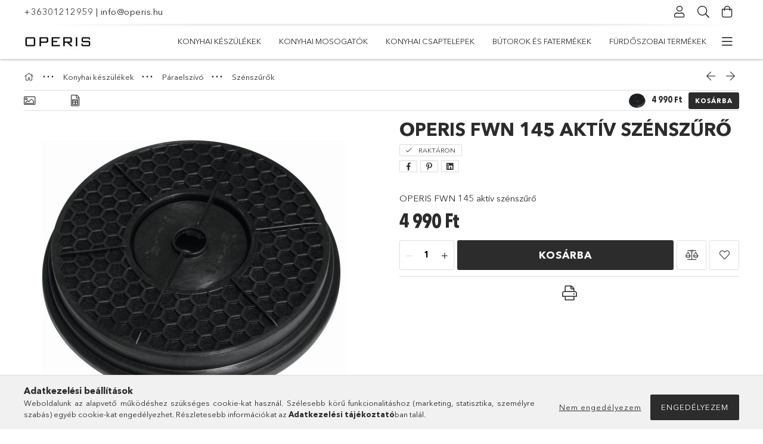

--- FILE ---
content_type: text/html; charset=UTF-8
request_url: https://www.konyha.design/FWN-145-aktiv-szenszuro
body_size: 23894
content:
<!DOCTYPE html>
<html lang="hu">
<head>
    <meta charset="utf-8">
<meta name="description" content="OPERIS FWN 145 aktív szénszűrő, OPERIS FWN 145 aktív szénszűrő, www.konyha.design">
<meta name="robots" content="index, follow">
<meta http-equiv="X-UA-Compatible" content="IE=Edge">
<meta property="og:site_name" content="www.konyha.design" />
<meta property="og:title" content="OPERIS FWN 145 aktív szénszűrő - www.konyha.design">
<meta property="og:description" content="OPERIS FWN 145 aktív szénszűrő, OPERIS FWN 145 aktív szénszűrő, www.konyha.design">
<meta property="og:type" content="product">
<meta property="og:url" content="https://www.konyha.design/FWN-145-aktiv-szenszuro">
<meta property="og:image" content="https://www.konyha.design/img/90139/FWN_145/FWN_145.jpg">
<meta name="google-site-verification" content="mosogato">
<meta name="theme-color" content="#828C8C">
<meta name="msapplication-TileColor" content="#828C8C">
<meta name="mobile-web-app-capable" content="yes">
<meta name="apple-mobile-web-app-capable" content="yes">
<meta name="MobileOptimized" content="320">
<meta name="HandheldFriendly" content="true">

<title>OPERIS FWN 145 aktív szénszűrő - www.konyha.design</title>


<script>
var service_type="shop";
var shop_url_main="https://www.konyha.design";
var actual_lang="hu";
var money_len="0";
var money_thousend=" ";
var money_dec=",";
var shop_id=90139;
var unas_design_url="https:"+"/"+"/"+"www.konyha.design"+"/"+"!common_design"+"/"+"base"+"/"+"001807"+"/";
var unas_design_code='001807';
var unas_base_design_code='1800';
var unas_design_ver=4;
var unas_design_subver=5;
var unas_shop_url='https://www.konyha.design';
var responsive="yes";
var price_nullcut_disable=1;
var config_plus=new Array();
config_plus['product_tooltip']=1;
config_plus['cart_redirect']=1;
config_plus['money_type']='Ft';
config_plus['money_type_display']='Ft';
var lang_text=new Array();

var UNAS = UNAS || {};
UNAS.shop={"base_url":'https://www.konyha.design',"domain":'www.konyha.design',"username":'konyhaplatform.unas.hu',"id":90139,"lang":'hu',"currency_type":'Ft',"currency_code":'HUF',"currency_rate":'1',"currency_length":0,"base_currency_length":0,"canonical_url":'https://www.konyha.design/FWN-145-aktiv-szenszuro'};
UNAS.design={"code":'001807',"page":'product_details'};
UNAS.api_auth="46c690aca379d20f6c80f7b0b463c629";
UNAS.customer={"email":'',"id":0,"group_id":0,"without_registration":0};
UNAS.shop["category_id"]="897519";
UNAS.shop["sku"]="FWN_145";
UNAS.shop["product_id"]="675560604";
UNAS.shop["only_private_customer_can_purchase"] = false;
 

UNAS.text = {
    "button_overlay_close": `Bezár`,
    "popup_window": `Felugró ablak`,
    "list": `lista`,
    "updating_in_progress": `frissítés folyamatban`,
    "updated": `frissítve`,
    "is_opened": `megnyitva`,
    "is_closed": `bezárva`,
    "deleted": `törölve`,
    "consent_granted": `hozzájárulás megadva`,
    "consent_rejected": `hozzájárulás elutasítva`,
    "field_is_incorrect": `mező hibás`,
    "error_title": `Hiba!`,
    "product_variants": `termék változatok`,
    "product_added_to_cart": `A termék a kosárba került`,
    "product_added_to_cart_with_qty_problem": `A termékből csak [qty_added_to_cart] [qty_unit] került kosárba`,
    "product_removed_from_cart": `A termék törölve a kosárból`,
    "reg_title_name": `Név`,
    "reg_title_company_name": `Cégnév`,
    "number_of_items_in_cart": `Kosárban lévő tételek száma`,
    "cart_is_empty": `A kosár üres`,
    "cart_updated": `A kosár frissült`,
    "mandatory": `Kötelező!`
};


UNAS.text["delete_from_compare"]= `Törlés összehasonlításból`;
UNAS.text["comparison"]= `Összehasonlítás`;

UNAS.text["delete_from_favourites"]= `Törlés a kedvencek közül`;
UNAS.text["add_to_favourites"]= `Kedvencekhez`;








window.lazySizesConfig=window.lazySizesConfig || {};
window.lazySizesConfig.loadMode=1;
window.lazySizesConfig.loadHidden=false;

window.dataLayer = window.dataLayer || [];
function gtag(){dataLayer.push(arguments)};
gtag('js', new Date());
</script>

<script src="https://www.konyha.design/!common_packages/jquery/jquery-3.2.1.js?mod_time=1759314984"></script>
<script src="https://www.konyha.design/!common_packages/jquery/plugins/migrate/migrate.js?mod_time=1759314984"></script>
<script src="https://www.konyha.design/!common_packages/jquery/plugins/tippy/popper-2.4.4.min.js?mod_time=1759314984"></script>
<script src="https://www.konyha.design/!common_packages/jquery/plugins/tippy/tippy-bundle.umd.min.js?mod_time=1759314984"></script>
<script src="https://www.konyha.design/!common_packages/jquery/plugins/autocomplete/autocomplete.js?mod_time=1759314984"></script>
<script src="https://www.konyha.design/!common_packages/jquery/plugins/tools/overlay/overlay.js?mod_time=1759314984"></script>
<script src="https://www.konyha.design/!common_packages/jquery/plugins/tools/toolbox/toolbox.expose.js?mod_time=1759314984"></script>
<script src="https://www.konyha.design/!common_packages/jquery/plugins/lazysizes/lazysizes.min.js?mod_time=1759314984"></script>
<script src="https://www.konyha.design/!common_packages/jquery/plugins/lazysizes/plugins/bgset/ls.bgset.min.js?mod_time=1759314984"></script>
<script src="https://www.konyha.design/!common_packages/jquery/own/shop_common/exploded/common.js?mod_time=1769410771"></script>
<script src="https://www.konyha.design/!common_packages/jquery/own/shop_common/exploded/common_overlay.js?mod_time=1759314984"></script>
<script src="https://www.konyha.design/!common_packages/jquery/own/shop_common/exploded/common_shop_popup.js?mod_time=1759314984"></script>
<script src="https://www.konyha.design/!common_packages/jquery/own/shop_common/exploded/page_product_details.js?mod_time=1759314984"></script>
<script src="https://www.konyha.design/!common_packages/jquery/own/shop_common/exploded/function_favourites.js?mod_time=1759314984"></script>
<script src="https://www.konyha.design/!common_packages/jquery/own/shop_common/exploded/function_compare.js?mod_time=1759314984"></script>
<script src="https://www.konyha.design/!common_packages/jquery/own/shop_common/exploded/function_product_print.js?mod_time=1759314984"></script>
<script src="https://www.konyha.design/!common_packages/jquery/plugins/hoverintent/hoverintent.js?mod_time=1759314984"></script>
<script src="https://www.konyha.design/!common_packages/jquery/own/shop_tooltip/shop_tooltip.js?mod_time=1759314984"></script>
<script src="https://www.konyha.design/!common_packages/jquery/plugins/responsive_menu/responsive_menu-unas.js?mod_time=1759314984"></script>
<script src="https://www.konyha.design/!common_packages/jquery/plugins/slick/slick.min.js?mod_time=1759314984"></script>
<script src="https://www.konyha.design/!common_design/base/001800/main.js?mod_time=1759314986"></script>
<script src="https://www.konyha.design/!common_packages/jquery/plugins/photoswipe/photoswipe.min.js?mod_time=1759314984"></script>
<script src="https://www.konyha.design/!common_packages/jquery/plugins/photoswipe/photoswipe-ui-default.min.js?mod_time=1759314984"></script>

<link href="https://www.konyha.design/temp/shop_90139_f927c1228512cd446b547d1e365f91fa.css?mod_time=1769516608" rel="stylesheet" type="text/css">

<link href="https://www.konyha.design/FWN-145-aktiv-szenszuro" rel="canonical">
    <link id="favicon-32x32" rel="icon" type="image/png" href="https://www.konyha.design/!common_design/own/image/favicon_32x32.png" sizes="32x32">
    <link id="favicon-192x192" rel="icon" type="image/png" href="https://www.konyha.design/!common_design/own/image/favicon_192x192.png" sizes="192x192">
            <link rel="apple-touch-icon" href="https://www.konyha.design/!common_design/own/image/favicon_32x32.png" sizes="32x32">
        <link rel="apple-touch-icon" href="https://www.konyha.design/!common_design/own/image/favicon_192x192.png" sizes="192x192">
        <script>
        var google_consent=1;
    
        gtag('consent', 'default', {
           'ad_storage': 'denied',
           'ad_user_data': 'denied',
           'ad_personalization': 'denied',
           'analytics_storage': 'denied',
           'functionality_storage': 'denied',
           'personalization_storage': 'denied',
           'security_storage': 'granted'
        });

    
        gtag('consent', 'update', {
           'ad_storage': 'denied',
           'ad_user_data': 'denied',
           'ad_personalization': 'denied',
           'analytics_storage': 'denied',
           'functionality_storage': 'denied',
           'personalization_storage': 'denied',
           'security_storage': 'granted'
        });

        </script>
    
    <script>
    var facebook_pixel=1;
    /* <![CDATA[ */
        !function(f,b,e,v,n,t,s){if(f.fbq)return;n=f.fbq=function(){n.callMethod?
            n.callMethod.apply(n,arguments):n.queue.push(arguments)};if(!f._fbq)f._fbq=n;
            n.push=n;n.loaded=!0;n.version='2.0';n.queue=[];t=b.createElement(e);t.async=!0;
            t.src=v;s=b.getElementsByTagName(e)[0];s.parentNode.insertBefore(t,s)}(window,
                document,'script','//connect.facebook.net/en_US/fbevents.js');

        fbq('init', 'Operis');
                fbq('track', 'PageView', {}, {eventID:'PageView.aXjlyHEL0wY5OAa5S5WfTQAAB6g'});
        
        fbq('track', 'ViewContent', {
            content_name: 'OPERIS FWN 145 aktív szénszűrő',
            content_category: 'Konyhai készülékek > Páraelszívó > Szénszűrők',
            content_ids: ['FWN_145'],
            contents: [{'id': 'FWN_145', 'quantity': '1'}],
            content_type: 'product',
            value: 4990,
            currency: 'HUF'
        }, {eventID:'ViewContent.aXjlyHEL0wY5OAa5S5WfTQAAB6g'});

        
        $(document).ready(function() {
            $(document).on("addToCart", function(event, product_array){
                facebook_event('AddToCart',{
					content_name: product_array.name,
					content_category: product_array.category,
					content_ids: [product_array.sku],
					contents: [{'id': product_array.sku, 'quantity': product_array.qty}],
					content_type: 'product',
					value: product_array.price,
					currency: 'HUF'
				}, {eventID:'AddToCart.' + product_array.event_id});
            });

            $(document).on("addToFavourites", function(event, product_array){
                facebook_event('AddToWishlist', {
                    content_ids: [product_array.sku],
                    content_type: 'product'
                }, {eventID:'AddToFavourites.' + product_array.event_id});
            });
        });

    /* ]]> */
    </script>
<script>
(function(i,s,o,g,r,a,m){i['BarionAnalyticsObject']=r;i[r]=i[r]||function(){
    (i[r].q=i[r].q||[]).push(arguments)},i[r].l=1*new Date();a=s.createElement(o),
    m=s.getElementsByTagName(o)[0];a.async=1;a.src=g;m.parentNode.insertBefore(a,m)
})(window, document, 'script', 'https://pixel.barion.com/bp.js', 'bp');
                    
bp('init', 'addBarionPixelId', 'BP-3Q4yWrSFaF-3A');
</script>
<noscript><img height='1' width='1' style='display:none' alt='' src='https://pixel.barion.com/a.gif?__ba_pixel_id=BP-3Q4yWrSFaF-3A&ev=contentView&noscript=1'/></noscript>
<script>
$(document).ready(function () {
     UNAS.onGrantConsent(function(){
         bp('consent', 'grantConsent');
     });
     
     UNAS.onRejectConsent(function(){
         bp('consent', 'rejectConsent');
     });

     var contentViewProperties = {
         'currency': 'HUF',
         'quantity': 1,
         'unit': 'db',
         'unitPrice': 4990,
         'category': 'Konyhai készülékek|Páraelszívó|Szénszűrők',
         'imageUrl': 'https://www.konyha.design/img/90139/FWN_145/510x510,r/FWN_145.jpg?time=1691423426',
         'name': 'OPERIS FWN 145 aktív szénszűrő',
         'contentType': 'Product',
         'id': 'FWN_145',
     }
     bp('track', 'contentView', contentViewProperties);

     UNAS.onChangeVariant(function(event,params){
         var variant = '';
         if (typeof params.variant_list1!=='undefined') variant+=params.variant_list1;
         if (typeof params.variant_list2!=='undefined') variant+='|'+params.variant_list2;
         if (typeof params.variant_list3!=='undefined') variant+='|'+params.variant_list3;
         var customizeProductProperties = {
            'contentType': 'Product',
            'currency': 'HUF',
            'id': params.sku,
            'name': 'OPERIS FWN 145 aktív szénszűrő',
            'unit': 'db',
            'unitPrice': 4990,
            'variant': variant,
            'list': 'ProductPage'
        }
        bp('track', 'customizeProduct', customizeProductProperties);
     });

     UNAS.onAddToCart(function(event,params){
         var variant = '';
         if (typeof params.variant_list1!=='undefined') variant+=params.variant_list1;
         if (typeof params.variant_list2!=='undefined') variant+='|'+params.variant_list2;
         if (typeof params.variant_list3!=='undefined') variant+='|'+params.variant_list3;
         var addToCartProperties = {
             'contentType': 'Product',
             'currency': 'HUF',
             'id': params.sku,
             'name': params.name,
             'quantity': parseFloat(params.qty_add),
             'totalItemPrice': params.qty*params.price,
             'unit': params.unit,
             'unitPrice': parseFloat(params.price),
             'category': params.category,
             'variant': variant
         };
         bp('track', 'addToCart', addToCartProperties);
     });

     UNAS.onClickProduct(function(event,params){
         UNAS.getProduct(function(result) {
             if (result.name!=undefined) {
                 var clickProductProperties  = {
                     'contentType': 'Product',
                     'currency': 'HUF',
                     'id': params.sku,
                     'name': result.name,
                     'unit': result.unit,
                     'unitPrice': parseFloat(result.unit_price),
                     'quantity': 1
                 }
                 bp('track', 'clickProduct', clickProductProperties );
             }
         },params);
     });

UNAS.onRemoveFromCart(function(event,params){
     bp('track', 'removeFromCart', {
         'contentType': 'Product',
         'currency': 'HUF',
         'id': params.sku,
         'name': params.name,
         'quantity': params.qty,
         'totalItemPrice': params.price * params.qty,
         'unit': params.unit,
         'unitPrice': parseFloat(params.price),
         'list': 'BasketPage'
     });
});

});
</script>
    <meta content="width=device-width, initial-scale=1.0" name="viewport">
	<link rel="preload" href="https://www.konyha.design/!common_design/own/fonts/1800/customicons/custom-icons.woff2" as="font" type="font/woff2" crossorigin>
	<link rel="preload" href="https://www.konyha.design/!common_design/own/fonts/1800/customicons/custom-icons.woff" as="font" type="font/woff" crossorigin>
	<link rel="preload" href="https://www.konyha.design/!common_design/own/fonts/avenirnext/AvenirNextCyr-Bold.woff2" as="font" type="font/woff2" crossorigin>
	<link rel="preload" href="https://www.konyha.design/!common_design/own/fonts/avenirnext/AvenirNextCyr-Regular.woff2" as="font" type="font/woff2" crossorigin>
	<link rel="preload" href="https://www.konyha.design/!common_design/own/fonts/avenirnext/AvenirNextLTPro-BoldCn.woff2" as="font" type="font/woff2" crossorigin>
	<link rel="preload" href="https://www.konyha.design/!common_design/own/fonts/avenirnext/AvenirNextLTPro-Cn.woff2" as="font" type="font/woff2" crossorigin>

    
    

    
    
    
    
    
    
    
    
    
    
    
    
    
    
    
    
</head>

<body class='design_ver4 design_subver1 design_subver2 design_subver3 design_subver4 design_subver5' id="ud_shop_artdet">
    <div id="fb-root"></div>
    <script>
        window.fbAsyncInit = function() {
            FB.init({
                xfbml            : true,
                version          : 'v22.0'
            });
        };
    </script>
    <script async defer crossorigin="anonymous" src="https://connect.facebook.net/hu_HU/sdk.js"></script>
    <div id="image_to_cart" style="display:none; position:absolute; z-index:100000;"></div>
<div class="overlay_common overlay_warning" id="overlay_cart_add"></div>
<script>$(document).ready(function(){ overlay_init("cart_add",{"onBeforeLoad":false}); });</script>
<div id="overlay_login_outer"></div>	
	<script>
	$(document).ready(function(){
	    var login_redir_init="";

		$("#overlay_login_outer").overlay({
			onBeforeLoad: function() {
                var login_redir_temp=login_redir_init;
                if (login_redir_act!="") {
                    login_redir_temp=login_redir_act;
                    login_redir_act="";
                }

									$.ajax({
						type: "GET",
						async: true,
						url: "https://www.konyha.design/shop_ajax/ajax_popup_login.php",
						data: {
							shop_id:"90139",
							lang_master:"hu",
                            login_redir:login_redir_temp,
							explicit:"ok",
							get_ajax:"1"
						},
						success: function(data){
							$("#overlay_login_outer").html(data);
							if (unas_design_ver >= 5) $("#overlay_login_outer").modal('show');
							$('#overlay_login1 input[name=shop_pass_login]').keypress(function(e) {
								var code = e.keyCode ? e.keyCode : e.which;
								if(code.toString() == 13) {		
									document.form_login_overlay.submit();		
								}	
							});	
						}
					});
								},
			top: 50,
			mask: {
	color: "#000000",
	loadSpeed: 200,
	maskId: "exposeMaskOverlay",
	opacity: 0.7
},
			closeOnClick: (config_plus['overlay_close_on_click_forced'] === 1),
			onClose: function(event, overlayIndex) {
				$("#login_redir").val("");
			},
			load: false
		});
		
			});
	function overlay_login() {
		$(document).ready(function(){
			$("#overlay_login_outer").overlay().load();
		});
	}
	function overlay_login_remind() {
        if (unas_design_ver >= 5) {
            $("#overlay_remind").overlay().load();
        } else {
            $(document).ready(function () {
                $("#overlay_login_outer").overlay().close();
                setTimeout('$("#overlay_remind").overlay().load();', 250);
            });
        }
	}

    var login_redir_act="";
    function overlay_login_redir(redir) {
        login_redir_act=redir;
        $("#overlay_login_outer").overlay().load();
    }
	</script>  
	<div class="overlay_common overlay_info" id="overlay_remind"></div>
<script>$(document).ready(function(){ overlay_init("remind",[]); });</script>

	<script>
    	function overlay_login_error_remind() {
		$(document).ready(function(){
			load_login=0;
			$("#overlay_error").overlay().close();
			setTimeout('$("#overlay_remind").overlay().load();', 250);	
		});
	}
	</script>  
	<div class="overlay_common overlay_info" id="overlay_newsletter"></div>
<script>$(document).ready(function(){ overlay_init("newsletter",[]); });</script>

<script>
function overlay_newsletter() {
    $(document).ready(function(){
        $("#overlay_newsletter").overlay().load();
    });
}
</script>
<div class="overlay_common overlay_error" id="overlay_script"></div>
<script>$(document).ready(function(){ overlay_init("script",[]); });</script>
    <script>
    $(document).ready(function() {
        $.ajax({
            type: "GET",
            url: "https://www.konyha.design/shop_ajax/ajax_stat.php",
            data: {master_shop_id:"90139",get_ajax:"1"}
        });
    });
    </script>
    

<div id="container" class="page_shop_artdet_FWN_145 w-100 overflow-hidden layout--product-details">

    <header class="header bg-white js-header">
        <div class="container">
            <div class="header__inner d-flex d-lg-block align-items-center flex-wrap">
                <div class="header-top-mobile d-lg-none w-100 position-relative">
                    


    <div class="js-element header_banner py-2 text-center font-s" data-element-name="header_banner">
                    <p><a href='tel:+36301212959'>+36301212959</a> | <a href='mailto:info@operis.hu'>info@operis.hu</a></p>
            </div>

                </div>
                <div class="header-top order-2 order-lg-0 ml-auto ml-lg-0 py-2 py-lg-0">
                    <div class="header-top__inner d-flex align-items-center position-relative">
                        <div class="header-top__left-side order-1 d-none d-lg-block">
                            


    <div class="js-element header_banner " data-element-name="header_banner">
                    <p><a href='tel:+36301212959'>+36301212959</a> | <a href='mailto:info@operis.hu'>info@operis.hu</a></p>
            </div>

                        </div>
                        <div class="header-top__right-side d-flex order-2 position-relative ml-auto">
                            <div class="cat-box--mobile js-dropdown-container">
                                <button class="cat-box__btn cat-box__btn--mobile js-dropdown--btn dropdown--btn d-lg-none" aria-label="Kategóriák">
                                    <span class="cat-box__btn-icon icon--hamburger"></span>
                                </button>
                                <div class="dropdown--content dropdown--content-r js-dropdown--content p-0">
                                    <div class="cat-box--mobile d-block h-100">
                                        <div id="responsive_cat_menu"><div id="responsive_cat_menu_content"><script>var responsive_menu='$(\'#responsive_cat_menu ul\').responsive_menu({ajax_type: "GET",ajax_param_str: "cat_key|aktcat",ajax_url: "https://www.konyha.design/shop_ajax/ajax_box_cat.php",ajax_data: "master_shop_id=90139&lang_master=hu&get_ajax=1&type=responsive_call&box_var_name=shop_cat&box_var_already=no&box_var_responsive=yes&box_var_section=content&box_var_highlight=yes&box_var_type=normal&box_var_multilevel_id=responsive_cat_menu",menu_id: "responsive_cat_menu"});'; </script><div class="responsive_menu"><div class="responsive_menu_nav"><div class="responsive_menu_navtop"><div class="responsive_menu_back "></div><div class="responsive_menu_title ">&nbsp;</div><div class="responsive_menu_close "></div></div><div class="responsive_menu_navbottom"></div></div><div class="responsive_menu_content"><ul style="display:none;"><li class="active_menu"><div class="next_level_arrow"></div><span class="ajax_param">961408|897519</span><a href="https://www.konyha.design/sct/961408/Konyhai-keszulekek" class="text_small has_child resp_clickable" onclick="return false;">Konyhai készülékek <span class='box_cat_num'>[720]</span></a></li><li><div class="next_level_arrow"></div><span class="ajax_param">917570|897519</span><a href="https://www.konyha.design/sct/917570/Konyhai-mosogatok" class="text_small has_child resp_clickable" onclick="return false;">Konyhai mosogatók <span class='box_cat_num'>[410]</span></a></li><li><div class="next_level_arrow"></div><span class="ajax_param">622313|897519</span><a href="https://www.konyha.design/sct/622313/Konyhai-csaptelepek" class="text_small has_child resp_clickable" onclick="return false;">Konyhai csaptelepek <span class='box_cat_num'>[150]</span></a></li><li><div class="next_level_arrow"></div><span class="ajax_param">154332|897519</span><a href="https://www.konyha.design/Butorok-es-fatermekek" class="text_small has_child resp_clickable" onclick="return false;">Bútorok és fatermékek <span class='box_cat_num'>[8]</span></a></li><li><div class="next_level_arrow"></div><span class="ajax_param">404941|897519</span><a href="https://www.konyha.design/Furdoszobai-termekek" class="text_small has_child resp_clickable" onclick="return false;">Fürdőszobai termékek <span class='box_cat_num'>[293]</span></a></li><li><div class="next_level_arrow"></div><span class="ajax_param">720193|897519</span><a href="https://www.konyha.design/sct/720193/Konyhai-tarolo-rendszerek" class="text_small has_child resp_clickable" onclick="return false;">Konyhai tároló rendszerek <span class='box_cat_num'>[0]</span></a></li><li class="responsive_menu_item_page"><span class="ajax_param">9999999406610|0</span><a href="https://www.konyha.design/" class="text_small responsive_menu_page resp_clickable" onclick="return false;" target="_top">Főoldal</a></li><li class="responsive_menu_item_page"><span class="ajax_param">9999999210587|0</span><a href="https://www.konyha.design/spg/210587/termekek" class="text_small responsive_menu_page resp_clickable" onclick="return false;" target="_top">termékek</a></li><li class="responsive_menu_item_page"><span class="ajax_param">9999999930300|0</span><a href="https://www.konyha.design/blog" class="text_small responsive_menu_page resp_clickable" onclick="return false;" target="_top">Blog</a></li><li class="responsive_menu_item_page"><span class="ajax_param">9999999853642|0</span><a href="https://www.konyha.design/spg/853642/connestic" class="text_small responsive_menu_page resp_clickable" onclick="return false;" target="_top">connestic</a></li></ul></div></div></div></div>
                                    </div>
                                </div>
                            </div>
                            <div class="lang-and-cur-col js-lang-and-cur js-dropdown-container">
                                <button class="lang-and-cur__btn js-dropdown--btn dropdown--btn" aria-label="Nyelv váltás Pénznem váltás">
                                    <span class="lang-and-cur__btn-icon icon--globe"></span>
                                </button>
                                <div class="lang-and-cur__dropdown dropdown--content dropdown--content-r js-dropdown--content">
                                    <div class="lang-and-cur__btn-close d-lg-none dropdown--btn-close js-dropdown--btn-close"></div>
                                    <div class="lang">
                                        <div class="lang__content"></div>
                                    </div>
                                    <div class="line-separator mt-2 d-none"></div>
                                    <div class="currency">
                                        <div class="currency__content"></div>
                                    </div>
                                </div>
                            </div>
                                <div class="profile-col js-dropdown-container">
        <button class="profile__btn js-profile-btn js-dropdown--btn dropdown--btn" id="profile__btn" data-orders="https://www.konyha.design/shop_order_track.php" aria-label="Belépés">
            <span class="profile__btn-icon icon--head"></span>
        </button>
                    <div class="profile__dropdown dropdown--content dropdown--content-r js-dropdown--content d-xl-block">
                <div class="profile__btn-close icon--close btn btn--square btn-link d-lg-none dropdown--btn-close js-dropdown--btn-close"></div>
                <div class="login-box__loggedout-container">
                    <form name="form_login" action="https://www.konyha.design/shop_logincheck.php" method="post"><input name="file_back" type="hidden" value="/FWN-145-aktiv-szenszuro"><input type="hidden" name="login_redir" value="" id="login_redir">
                        <div class="login-box__form-inner">
                            <div class="login-box__input-field form-label-group">
                                <input name="shop_user_login" id="shop_user_login" aria-label="Email" placeholder='Email' type="email" autocomplete="email"                                       maxlength="100" class="form-control mb-1" spellcheck="false" autocapitalize="off" required
                                >
                                <label for="shop_user_login">Email</label>
                            </div>
                            <div class="login-box__input-field form-label-group">
                                <input name="shop_pass_login" id="shop_pass_login" aria-label="Jelszó" placeholder="Jelszó"
                                       type="password" maxlength="100" class="form-control mb-1"
                                       spellcheck="false" autocomplete="current-password" autocapitalize="off" required
                                >
                                <label for="shop_pass_login">Jelszó</label>
                            </div>
                            <button class="btn btn-primary btn-block">Belép</button>
                        </div>
                        <div class="btn-wrap">
                            <button type="button" class="login-box__remind-btn btn btn-link px-0 py-1 text-primary" onclick="overlay_login_remind()">Elfelejtettem a jelszavamat</button>
                        </div>
                    </form>

                    <div class="line-separator"></div>

                    <div class="login-box__other-buttons">
                        <div class="btn-wrap">
                            <a class="login-box__reg-btn btn btn-link py-2 pl-4" href="https://www.konyha.design/shop_reg.php?no_reg=0">Regisztráció partnereknek</a>
                        </div>
                                                                        <div class="google-login-wrap position-relative">
                            <div class="google-login-btn btn btn-link text-left py-2 pl-4 position-absolute w-100">Google</div>
                            <iframe class="google_login btn btn-link btn-block mr-2 position-absolute" src="https://cluster3.unas.hu/shop_google_login.php?url=https%3A%2F%2Fwww.konyha.design&text=Bel%C3%A9p%C3%A9s+Google+fi%C3%B3kkal&type=&align=center&design=%2Fbase%2F001807%2F" title="Google"></iframe>
                        </div>
                                            </div>
                </div>
            </div>
            </div>

                            <div class="search-col js-dropdown-container browser-is-chrome">
    <button class="search__btn js-search-btn js-dropdown--btn dropdown--btn" id="search__btn" aria-label="Keresés">
        <span class="search__btn-icon icon--search"></span>
    </button>
    <div class="search__dropdown dropdown--content js-dropdown--content dropdown--content-r d-xl-block">
        <div class="search__btn-close icon--close btn btn--square btn-link d-lg-none dropdown--btn-close js-dropdown--btn-close"></div>
        <div id="box_search_content" class="position-relative">
            <form name="form_include_search" id="form_include_search" action="https://www.konyha.design/shop_search.php" method="get">
            <div class="input-group form-label-group mb-0">
                <input data-stay-visible-breakpoint="992" name="search" id="box_search_input" value="" pattern=".{3,100}"
                       placeholder="Keresés" title="Hosszabb kereső kifejezést írjon be!" type="text" maxlength="100" class="ac_input form-control js-search-input"
                       autocomplete="off" required                >
                <label for="box_search_input">Keresés</label>
                <div class="search-box__search-btn-outer input-group-append" title="Keresés">
                    <button class='search-btn btn btn-primary rounded border-primary text-center icon--search' aria-label="Keresés"></button>
                </div>
                <div class="search__loading">
                    <div class="loading-spinner--small"></div>
                </div>
            </div>
            <div class="search-box__mask"></div>
            </form>
            <div class="ac_results"></div>
        </div>
    </div>
</div>

                                                        <div class="cart-box-col flex-y-center">
                                <div class='cart-box flex-y-center js-dropdown-container'>
                                    <button class="cart-box__btn js-dropdown--btn dropdown--btn" aria-label="Kosár megtekintése">
                                        <span class="cart-box__btn-icon icon--cart">
                                                         <div id='box_cart_content' class='cart-box'>                    </div>    
                                        </span>
                                    </button>

                                    <div class="dropdown--content dropdown--content-r js-dropdown--content cart-box__dropdown js-cart-box__dropdown bg-white drop-shadow p-lg-4">
                                        <div class="cart-box__btn-close d-lg-none dropdown--btn-close js-dropdown--btn-close"></div>
                                        <div id="box_cart_content2" class="h-100">
                                            <div class="loading-spinner-wrapper text-center">
                                                <div class="loading-spinner--small" style="width:30px;height:30px;vertical-align:middle;"></div>
                                            </div>
                                            <script>
                                                $(document).ready(function(){
                                                    $('.cart-box__btn').click(function(){
                                                        let $this_btn = $(this);
                                                        const $box_cart_2 = $("#box_cart_content2");

                                                        if (!$this_btn.hasClass('ajax-loading') && !$this_btn.hasClass('is-loaded')) {
                                                            $.ajax({
                                                                type: "GET",
                                                                async: true,
                                                                url: "https://www.konyha.design/shop_ajax/ajax_box_cart.php?get_ajax=1&lang_master=hu&cart_num=2",
                                                                beforeSend:function(){
                                                                    $this_btn.addClass('ajax-loading');
                                                                    $box_cart_2.addClass('ajax-loading');
                                                                },
                                                                success: function (data) {
                                                                    $box_cart_2.html(data).removeClass('ajax-loading').addClass("is-loaded");
                                                                    $this_btn.removeClass('ajax-loading').addClass("is-loaded is-active");
                                                                }
                                                            });
                                                        }
                                                    });
                                                });
                                            </script>
                                            
                                        </div>
                                        <div class="loading-spinner"></div>
                                    </div>
                                </div>
                            </div>
                                                    </div>
                    </div>
                </div>
                <div class="header-bottom py-2 position-relative">
                    <div class="d-flex no-gutters align-items-center position-relative">
                        <div class="col-auto header-bottom__left-side">
                            



<div id="header_logo_img" class="js-element logo" data-element-name="header_logo">
                        <a href="https://www.konyha.design/">            <picture>
                                <source width="86" height="18" media="(max-width: 575.98px)"
                         srcset="https://www.konyha.design/!common_design/custom/konyhaplatform.unas.hu/element/layout_hu_header_logo-200x50_1_small.jpg?time=1625752620 1x, https://www.konyha.design/!common_design/custom/konyhaplatform.unas.hu/element/layout_hu_header_logo-200x50_1_small_retina.jpg?time=1625752620 2x"
                >
                                                <source width="115" height="24" media="(max-width: 767.98px)"
                         srcset="https://www.konyha.design/!common_design/custom/konyhaplatform.unas.hu/element/layout_hu_header_logo-200x50_1_default.jpg?time=1625752620 1x, https://www.konyha.design/!common_design/custom/konyhaplatform.unas.hu/element/layout_hu_header_logo-200x50_1_default_retina.jpg?time=1625752620 2x"
                >
                                                <source width="115" height="24" media="(max-width: 991.98px)"
                        srcset="https://www.konyha.design/!common_design/custom/konyhaplatform.unas.hu/element/layout_hu_header_logo-200x50_1_default.jpg?time=1625752620 1x, https://www.konyha.design/!common_design/custom/konyhaplatform.unas.hu/element/layout_hu_header_logo-200x50_1_default_retina.jpg?time=1625752620 2x"
                >
                                <source media="(min-width: 992px)"
                        srcset="https://www.konyha.design/!common_design/custom/konyhaplatform.unas.hu/element/layout_hu_header_logo-200x50_1_default.jpg?time=1625752620 1x, https://www.konyha.design/!common_design/custom/konyhaplatform.unas.hu/element/layout_hu_header_logo-200x50_1_default_retina.jpg?time=1625752620 2x">
                <img width="115" height="24" class="element__img" src="https://www.konyha.design/!common_design/custom/konyhaplatform.unas.hu/element/layout_hu_header_logo-200x50_1_default.jpg?time=1625752620"
                     srcset="https://www.konyha.design/!common_design/custom/konyhaplatform.unas.hu/element/layout_hu_header_logo-200x50_1_default.jpg?time=1625752620 1x, https://www.konyha.design/!common_design/custom/konyhaplatform.unas.hu/element/layout_hu_header_logo-200x50_1_default_retina.jpg?time=1625752620 2x"
                     alt="www.konyha.design"
                >
            </picture>
            </a>            </div>

                        </div>
                        <div class="col header-bottom__right-side">
                            <div class="header-menus--desktop d-flex align-items-center no-gutters">
                                <div class="col position-static">
                                    <ul class='header-menus d-flex justify-content-end'>
                                            <li class='cat-menu has-child js-cat-menu-961408' data-level="0" data-id="961408">
		<a class='cat-menu__name' href='https://www.konyha.design/sct/961408/Konyhai-keszulekek' >
			Konyhai készülékek
		</a>
                    <div class="cat-menu__dropdown ">
				<ul class="cat-menus-level-1 row gutters-5">
					



    <li class="cat-menu mb-5 js-cat-menu-938663" data-level="1" data-id="938663">
                    <div class="cat-menu__badges pb-1">
                                                    <div class="cat-menu__product-count badge badge--cat-qty px-2">
                        <span class="font-weight-bold">15</span>&nbsp;termék
                    </div>
                            </div>
                <a href="https://www.konyha.design/sct/938663/Konyhai-kiskeszulek" title="Konyhai kiskészülék" >
            <div class="cat-menu__img-wrapper mb-2">
                <div class="cat-menu__img-wrapper-inner position-relative">
                    <img class="cat-menu__img lazyload product-img" src="https://www.konyha.design/main_pic/space.gif"
                         data-src="https://www.konyha.design/img/90139/catpic_938663/185x132/938663.jpg?time=1631741407" data-srcset="https://www.konyha.design/img/90139/catpic_938663/370x264/938663.jpg?time=1631741407 2x" alt="Konyhai kiskészülék" title="Konyhai kiskészülék">
                    <div class="loading-spinner"></div>
                </div>
            </div>
        </a>
        <a class="cat-menu__name line-clamp--2-12" href="https://www.konyha.design/sct/938663/Konyhai-kiskeszulek" >
            Konyhai kiskészülék
        </a>
        


    <div class="cat-menu mt-3 font-s">
                    <a class="cat-menu__name js-cat-menu-529585" href="https://www.konyha.design/spl/529585/Automata-eszpresszo" data-level="2" data-id="529585" >Automata eszpresszó</a>
                    <a class="cat-menu__name js-cat-menu-536907" href="https://www.konyha.design/spl/536907/Robotgep" data-level="2" data-id="536907" >Robotgép</a>
                    <a class="cat-menu__name js-cat-menu-489733" href="https://www.konyha.design/spl/489733/Husdaralo" data-level="2" data-id="489733" >Húsdaráló</a>
                    <a class="cat-menu__name js-cat-menu-482244" href="https://www.konyha.design/spl/482244/Tejhabosito" data-level="2" data-id="482244" >Tejhabosító</a>
                    <a class="cat-menu__name js-cat-menu-174142" href="https://www.konyha.design/spl/174142/Botmixer" data-level="2" data-id="174142" >Botmixer</a>
                            <a class="cat-menu__more-btn btn-link d-block py-1 icon--a-arrow-right" href="https://www.konyha.design/sct/938663/Konyhai-kiskeszulek">Továbbiak</a>
            </div>
    </li>
    <li class="cat-menu mb-5 js-cat-menu-200320" data-level="1" data-id="200320">
                    <div class="cat-menu__badges pb-1">
                                                    <div class="cat-menu__product-count badge badge--cat-qty px-2">
                        <span class="font-weight-bold">391</span>&nbsp;termék
                    </div>
                            </div>
                <a href="https://www.konyha.design/sct/200320/Paraelszivo" title="Páraelszívó" >
            <div class="cat-menu__img-wrapper mb-2">
                <div class="cat-menu__img-wrapper-inner position-relative">
                    <img class="cat-menu__img lazyload product-img" src="https://www.konyha.design/main_pic/space.gif"
                         data-src="https://www.konyha.design/img/90139/catpic_200320/185x132/200320.jpg?time=1632166428" data-srcset="https://www.konyha.design/img/90139/catpic_200320/370x264/200320.jpg?time=1632166428 2x" alt="Páraelszívó" title="Páraelszívó">
                    <div class="loading-spinner"></div>
                </div>
            </div>
        </a>
        <a class="cat-menu__name line-clamp--2-12" href="https://www.konyha.design/sct/200320/Paraelszivo" >
            Páraelszívó
        </a>
        


    <div class="cat-menu mt-3 font-s">
                    <a class="cat-menu__name js-cat-menu-888196" href="https://www.konyha.design/spl/888196/Fali" data-level="2" data-id="888196" >Fali</a>
                    <a class="cat-menu__name js-cat-menu-667635" href="https://www.konyha.design/spl/667635/Sziget" data-level="2" data-id="667635" >Sziget</a>
                    <a class="cat-menu__name js-cat-menu-401193" href="https://www.konyha.design/spl/401193/Mennyezeti" data-level="2" data-id="401193" >Mennyezeti</a>
                    <a class="cat-menu__name js-cat-menu-627497" href="https://www.konyha.design/spl/627497/Beepitheto" data-level="2" data-id="627497" >Beépíthető</a>
                    <a class="cat-menu__name js-cat-menu-897519" href="https://www.konyha.design/spl/897519/Szenszurok" data-level="2" data-id="897519" >Szénszűrők</a>
                    </div>
    </li>
    <li class="cat-menu mb-5 js-cat-menu-882224" data-level="1" data-id="882224">
                    <div class="cat-menu__badges pb-1">
                                                    <div class="cat-menu__product-count badge badge--cat-qty px-2">
                        <span class="font-weight-bold">44</span>&nbsp;termék
                    </div>
                            </div>
                <a href="https://www.konyha.design/sct/882224/Fozolap" title="Főzőlap" >
            <div class="cat-menu__img-wrapper mb-2">
                <div class="cat-menu__img-wrapper-inner position-relative">
                    <img class="cat-menu__img lazyload product-img" src="https://www.konyha.design/main_pic/space.gif"
                         data-src="https://www.konyha.design/img/90139/catpic_882224/185x132/882224.jpg?time=1631742736" data-srcset="https://www.konyha.design/img/90139/catpic_882224/370x264/882224.jpg?time=1631742736 2x" alt="Főzőlap" title="Főzőlap">
                    <div class="loading-spinner"></div>
                </div>
            </div>
        </a>
        <a class="cat-menu__name line-clamp--2-12" href="https://www.konyha.design/sct/882224/Fozolap" >
            Főzőlap
        </a>
        


    <div class="cat-menu mt-3 font-s">
                    <a class="cat-menu__name js-cat-menu-882424" href="https://www.konyha.design/spl/882424/Indukcios-fozolap" data-level="2" data-id="882424" >Indukciós főzőlap</a>
                    <a class="cat-menu__name js-cat-menu-836827" href="https://www.konyha.design/spl/836827/Keramia-fozolap" data-level="2" data-id="836827" >Kerámia főzőlap</a>
                    <a class="cat-menu__name js-cat-menu-556377" href="https://www.konyha.design/spl/556377/Gaz-fozolap" data-level="2" data-id="556377" >Gáz főzőlap</a>
                    <a class="cat-menu__name js-cat-menu-840346" href="https://www.konyha.design/spl/840346/Kombinalt-fozolap" data-level="2" data-id="840346" >Kombinált főzőlap</a>
                    <a class="cat-menu__name js-cat-menu-786153" href="https://www.konyha.design/spl/786153/Tartozekok" data-level="2" data-id="786153" >Tartozékok</a>
                    </div>
    </li>
    <li class="cat-menu mb-5 js-cat-menu-451286" data-level="1" data-id="451286">
                    <div class="cat-menu__badges pb-1">
                                                    <div class="cat-menu__product-count badge badge--cat-qty px-2">
                        <span class="font-weight-bold">21</span>&nbsp;termék
                    </div>
                            </div>
                <a href="https://www.konyha.design/sct/451286/Beepitheto-suto" title="Beépíthető sütő" >
            <div class="cat-menu__img-wrapper mb-2">
                <div class="cat-menu__img-wrapper-inner position-relative">
                    <img class="cat-menu__img lazyload product-img" src="https://www.konyha.design/main_pic/space.gif"
                         data-src="https://www.konyha.design/img/90139/catpic_451286/185x132/451286.jpg?time=1632165894" data-srcset="https://www.konyha.design/img/90139/catpic_451286/370x264/451286.jpg?time=1632165894 2x" alt="Beépíthető sütő" title="Beépíthető sütő">
                    <div class="loading-spinner"></div>
                </div>
            </div>
        </a>
        <a class="cat-menu__name line-clamp--2-12" href="https://www.konyha.design/sct/451286/Beepitheto-suto" >
            Beépíthető sütő
        </a>
        


    <div class="cat-menu mt-3 font-s">
                    <a class="cat-menu__name js-cat-menu-912281" href="https://www.konyha.design/spl/912281/Standard-60-cm" data-level="2" data-id="912281" >Standard (60 cm)</a>
                    <a class="cat-menu__name js-cat-menu-936486" href="https://www.konyha.design/spl/936486/Kompakt-45-cm" data-level="2" data-id="936486" >Kompakt (45 cm)</a>
                    <a class="cat-menu__name js-cat-menu-899020" href="https://www.konyha.design/spl/899020/Tartozekok" data-level="2" data-id="899020" >Tartozékok</a>
                    </div>
    </li>
    <li class="cat-menu mb-5 js-cat-menu-453411" data-level="1" data-id="453411">
                    <div class="cat-menu__badges pb-1">
                                                    <div class="cat-menu__product-count badge badge--cat-qty px-2">
                        <span class="font-weight-bold">5</span>&nbsp;termék
                    </div>
                            </div>
                <a href="https://www.konyha.design/sct/453411/Beepitheto-mikrohullamu-suto" title="Beépíthető mikrohullámú sütő" >
            <div class="cat-menu__img-wrapper mb-2">
                <div class="cat-menu__img-wrapper-inner position-relative">
                    <img class="cat-menu__img lazyload product-img" src="https://www.konyha.design/main_pic/space.gif"
                         data-src="https://www.konyha.design/img/90139/catpic_453411/185x132/453411.jpg?time=1631820184" data-srcset="https://www.konyha.design/img/90139/catpic_453411/370x264/453411.jpg?time=1631820184 2x" alt="Beépíthető mikrohullámú sütő" title="Beépíthető mikrohullámú sütő">
                    <div class="loading-spinner"></div>
                </div>
            </div>
        </a>
        <a class="cat-menu__name line-clamp--2-12" href="https://www.konyha.design/sct/453411/Beepitheto-mikrohullamu-suto" >
            Beépíthető mikrohullámú sütő
        </a>
        


    <div class="cat-menu mt-3 font-s">
                    <a class="cat-menu__name js-cat-menu-217537" href="https://www.konyha.design/spl/217537/Kompakt-45-cm" data-level="2" data-id="217537" >Kompakt (45 cm)</a>
                    <a class="cat-menu__name js-cat-menu-839330" href="https://www.konyha.design/spl/839330/Kompakt-38-cm" data-level="2" data-id="839330" >Kompakt (38 cm)</a>
                    </div>
    </li>
    <li class="cat-menu mb-5 js-cat-menu-764445" data-level="1" data-id="764445">
                    <div class="cat-menu__badges pb-1">
                                                    <div class="cat-menu__product-count badge badge--cat-qty px-2">
                        <span class="font-weight-bold">10</span>&nbsp;termék
                    </div>
                            </div>
                <a href="https://www.konyha.design/sct/764445/Beepitheto-mosogatogep" title="Beépíthető mosogatógép" >
            <div class="cat-menu__img-wrapper mb-2">
                <div class="cat-menu__img-wrapper-inner position-relative">
                    <img class="cat-menu__img lazyload product-img" src="https://www.konyha.design/main_pic/space.gif"
                         data-src="https://www.konyha.design/img/90139/catpic_764445/185x132/764445.jpg?time=1631820278" data-srcset="https://www.konyha.design/img/90139/catpic_764445/370x264/764445.jpg?time=1631820278 2x" alt="Beépíthető mosogatógép" title="Beépíthető mosogatógép">
                    <div class="loading-spinner"></div>
                </div>
            </div>
        </a>
        <a class="cat-menu__name line-clamp--2-12" href="https://www.konyha.design/sct/764445/Beepitheto-mosogatogep" >
            Beépíthető mosogatógép
        </a>
        


    <div class="cat-menu mt-3 font-s">
                    <a class="cat-menu__name js-cat-menu-688741" href="https://www.konyha.design/spl/688741/Integralt-mosogatogep-60-cm-es" data-level="2" data-id="688741" >Integrált mosogatógép (60 cm-es)</a>
                    <a class="cat-menu__name js-cat-menu-471781" href="https://www.konyha.design/spl/471781/Integralt-mosogatogep-45-cm-es" data-level="2" data-id="471781" >Integrált mosogatógép (45 cm-es)</a>
                    <a class="cat-menu__name js-cat-menu-446042" href="https://www.konyha.design/spl/446042/Felintegralt-mosogatogep-60-cm-es" data-level="2" data-id="446042" >Félintegrált mosogatógép (60 cm-es)</a>
                    </div>
    </li>
    <li class="cat-menu mb-5 js-cat-menu-613302" data-level="1" data-id="613302">
                    <div class="cat-menu__badges pb-1">
                                                    <div class="cat-menu__product-count badge badge--cat-qty px-2">
                        <span class="font-weight-bold">23</span>&nbsp;termék
                    </div>
                            </div>
                <a href="https://www.konyha.design/sct/613302/Beepitheto-hutoszekreny" title="Beépíthető hűtőszekrény" >
            <div class="cat-menu__img-wrapper mb-2">
                <div class="cat-menu__img-wrapper-inner position-relative">
                    <img class="cat-menu__img lazyload product-img" src="https://www.konyha.design/main_pic/space.gif"
                         data-src="https://www.konyha.design/img/90139/catpic_613302/185x132/613302.jpg?time=1631820402" data-srcset="https://www.konyha.design/img/90139/catpic_613302/370x264/613302.jpg?time=1631820402 2x" alt="Beépíthető hűtőszekrény" title="Beépíthető hűtőszekrény">
                    <div class="loading-spinner"></div>
                </div>
            </div>
        </a>
        <a class="cat-menu__name line-clamp--2-12" href="https://www.konyha.design/sct/613302/Beepitheto-hutoszekreny" >
            Beépíthető hűtőszekrény
        </a>
        


    <div class="cat-menu mt-3 font-s">
                    <a class="cat-menu__name js-cat-menu-419725" href="https://www.konyha.design/spl/419725/Kombinalt" data-level="2" data-id="419725" >Kombinált</a>
                    <a class="cat-menu__name js-cat-menu-905848" href="https://www.konyha.design/spl/905848/Egyajtos" data-level="2" data-id="905848" >Egyajtós</a>
                    <a class="cat-menu__name js-cat-menu-758720" href="https://www.konyha.design/spl/758720/Pult-ala-szerelheto" data-level="2" data-id="758720" >Pult alá szerelhető</a>
                    </div>
    </li>
    <li class="cat-menu mb-5 js-cat-menu-678372" data-level="1" data-id="678372">
                    <div class="cat-menu__badges pb-1">
                                                    <div class="cat-menu__product-count badge badge--cat-qty px-2">
                        <span class="font-weight-bold">138</span>&nbsp;termék
                    </div>
                            </div>
                <a href="https://www.konyha.design/sct/678372/Borhuto" title="Borhűtő" >
            <div class="cat-menu__img-wrapper mb-2">
                <div class="cat-menu__img-wrapper-inner position-relative">
                    <img class="cat-menu__img lazyload product-img" src="https://www.konyha.design/main_pic/space.gif"
                         data-src="https://www.konyha.design/img/90139/catpic_678372/185x132/678372.jpg?time=1632166366" data-srcset="https://www.konyha.design/img/90139/catpic_678372/370x264/678372.jpg?time=1632166366 2x" alt="Borhűtő" title="Borhűtő">
                    <div class="loading-spinner"></div>
                </div>
            </div>
        </a>
        <a class="cat-menu__name line-clamp--2-12" href="https://www.konyha.design/sct/678372/Borhuto" >
            Borhűtő
        </a>
        


    <div class="cat-menu mt-3 font-s">
                    <a class="cat-menu__name js-cat-menu-929460" href="https://www.konyha.design/spl/929460/Beepitheto" data-level="2" data-id="929460" >Beépíthető</a>
                    <a class="cat-menu__name js-cat-menu-426098" href="https://www.konyha.design/spl/426098/Pult-ala-szerelheto" data-level="2" data-id="426098" >Pult alá szerelhető</a>
                    <a class="cat-menu__name js-cat-menu-335845" href="https://www.konyha.design/spl/335845/Szabadonallo" data-level="2" data-id="335845" >Szabadonálló</a>
                    </div>
    </li>
    <li class="cat-menu mb-5 js-cat-menu-406213" data-level="1" data-id="406213">
                    <div class="cat-menu__badges pb-1">
                                                    <div class="cat-menu__product-count badge badge--cat-qty px-2">
                        <span class="font-weight-bold">21</span>&nbsp;termék
                    </div>
                            </div>
                <a href="https://www.konyha.design/sct/406213/Beepitheto-kavefozo" title="Beépíthető kávéfőző" >
            <div class="cat-menu__img-wrapper mb-2">
                <div class="cat-menu__img-wrapper-inner position-relative">
                    <img class="cat-menu__img lazyload product-img" src="https://www.konyha.design/main_pic/space.gif"
                         data-src="https://www.konyha.design/img/90139/catpic_406213/185x132/406213.jpg?time=1631820590" data-srcset="https://www.konyha.design/img/90139/catpic_406213/370x264/406213.jpg?time=1631820590 2x" alt="Beépíthető kávéfőző" title="Beépíthető kávéfőző">
                    <div class="loading-spinner"></div>
                </div>
            </div>
        </a>
        <a class="cat-menu__name line-clamp--2-12" href="https://www.konyha.design/sct/406213/Beepitheto-kavefozo" >
            Beépíthető kávéfőző
        </a>
        


    <div class="cat-menu mt-3 font-s">
                    <a class="cat-menu__name js-cat-menu-103112" href="https://www.konyha.design/spl/103112/Kompakt-45-cm" data-level="2" data-id="103112" >Kompakt (45 cm)</a>
                    <a class="cat-menu__name js-cat-menu-825748" href="https://www.konyha.design/spl/825748/Tartozekok" data-level="2" data-id="825748" >Tartozékok</a>
                    </div>
    </li>
    <li class="cat-menu mb-5 js-cat-menu-995247" data-level="1" data-id="995247">
                    <div class="cat-menu__badges pb-1">
                                                    <div class="cat-menu__product-count badge badge--cat-qty px-2">
                        <span class="font-weight-bold">40</span>&nbsp;termék
                    </div>
                            </div>
                <a href="https://www.konyha.design/sct/995247/Egyeb-keszulekek" title="Egyéb készülékek" >
            <div class="cat-menu__img-wrapper mb-2">
                <div class="cat-menu__img-wrapper-inner position-relative">
                    <img class="cat-menu__img lazyload product-img" src="https://www.konyha.design/main_pic/space.gif"
                         data-src="https://www.konyha.design/img/90139/catpic_995247/185x132/995247.jpg?time=1742848615" data-srcset="https://www.konyha.design/img/90139/catpic_995247/370x264/995247.jpg?time=1742848615 2x" alt="Egyéb készülékek" title="Egyéb készülékek">
                    <div class="loading-spinner"></div>
                </div>
            </div>
        </a>
        <a class="cat-menu__name line-clamp--2-12" href="https://www.konyha.design/sct/995247/Egyeb-keszulekek" >
            Egyéb készülékek
        </a>
        


    <div class="cat-menu mt-3 font-s">
                    <a class="cat-menu__name js-cat-menu-181842" href="https://www.konyha.design/spl/181842/Konyhai-orlorendszerek" data-level="2" data-id="181842" >Konyhai őrlőrendszerek</a>
                    <a class="cat-menu__name js-cat-menu-237669" href="https://www.konyha.design/spl/237669/Viztisztito-rendszerek" data-level="2" data-id="237669" >Víztisztító rendszerek</a>
                    <a class="cat-menu__name js-cat-menu-788635" href="https://www.konyha.design/spl/788635/Melegentarto-fiok" data-level="2" data-id="788635" >Melegentartó fiók</a>
                    <a class="cat-menu__name js-cat-menu-313605" href="https://www.konyha.design/spl/313605/Tartozekok" data-level="2" data-id="313605" >Tartozékok</a>
                    <a class="cat-menu__name js-cat-menu-199532" href="https://www.konyha.design/spl/199532/Moso-es-szaritogepek" data-level="2" data-id="199532" >Mosó- és szárítógépek</a>
                    </div>
    </li>
    <li class="cat-menu mb-5 js-cat-menu-188047" data-level="1" data-id="188047">
                    <div class="cat-menu__badges pb-1">
                                                    <div class="cat-menu__product-count badge badge--cat-qty px-2">
                        <span class="font-weight-bold">1</span>&nbsp;termék
                    </div>
                            </div>
                <a href="https://www.konyha.design/sct/188047/Beepitheto-gozparolo" title="Beépíthető gőzpároló" >
            <div class="cat-menu__img-wrapper mb-2">
                <div class="cat-menu__img-wrapper-inner position-relative">
                    <img class="cat-menu__img lazyload product-img" src="https://www.konyha.design/main_pic/space.gif"
                         data-src="https://www.konyha.design/img/90139/catpic_188047/185x132/188047.jpg?time=1632166593" data-srcset="https://www.konyha.design/img/90139/catpic_188047/370x264/188047.jpg?time=1632166593 2x" alt="Beépíthető gőzpároló" title="Beépíthető gőzpároló">
                    <div class="loading-spinner"></div>
                </div>
            </div>
        </a>
        <a class="cat-menu__name line-clamp--2-12" href="https://www.konyha.design/sct/188047/Beepitheto-gozparolo" >
            Beépíthető gőzpároló
        </a>
        


    <div class="cat-menu mt-3 font-s">
                    <a class="cat-menu__name js-cat-menu-228817" href="https://www.konyha.design/spl/228817/Kompakt-45-cm" data-level="2" data-id="228817" >Kompakt (45 cm)</a>
                    </div>
    </li>
    <li class="cat-menu mb-5 js-cat-menu-189521" data-level="1" data-id="189521">
                    <div class="cat-menu__badges pb-1">
                                                    <div class="cat-menu__product-count badge badge--cat-qty px-2">
                        <span class="font-weight-bold">0</span>&nbsp;termék
                    </div>
                            </div>
                <a href="https://www.konyha.design/sct/189521/Konyhai-eszkozok" title="Konyhai eszközök" >
            <div class="cat-menu__img-wrapper mb-2">
                <div class="cat-menu__img-wrapper-inner position-relative">
                    <img class="cat-menu__img lazyload product-img" src="https://www.konyha.design/main_pic/space.gif"
                         data-src="https://www.konyha.design/img/90139/catpic_189521/185x132/189521.jpg?time=1640080923" data-srcset="https://www.konyha.design/img/90139/catpic_189521/370x264/189521.jpg?time=1640080923 2x" alt="Konyhai eszközök" title="Konyhai eszközök">
                    <div class="loading-spinner"></div>
                </div>
            </div>
        </a>
        <a class="cat-menu__name line-clamp--2-12" href="https://www.konyha.design/sct/189521/Konyhai-eszkozok" >
            Konyhai eszközök
        </a>
        


    <div class="cat-menu mt-3 font-s">
                    <a class="cat-menu__name js-cat-menu-617025" href="https://www.konyha.design/spl/617025/Konyhai-edenyek" data-level="2" data-id="617025" >Konyhai edények</a>
                    <a class="cat-menu__name js-cat-menu-639893" href="https://www.konyha.design/spl/639893/Evoeszkozok" data-level="2" data-id="639893" >Evőeszközök</a>
                    </div>
    </li>
    <li class="cat-menu mb-5 js-cat-menu-303302" data-level="1" data-id="303302">
                    <div class="cat-menu__badges pb-1">
                                                    <div class="cat-menu__product-count badge badge--cat-qty px-2">
                        <span class="font-weight-bold">11</span>&nbsp;termék
                    </div>
                            </div>
                <a href="https://www.konyha.design/sct/303302/Szabadonallo-hutoszekreny" title="Szabadonálló hűtőszekrény" >
            <div class="cat-menu__img-wrapper mb-2">
                <div class="cat-menu__img-wrapper-inner position-relative">
                    <img class="cat-menu__img lazyload product-img" src="https://www.konyha.design/main_pic/space.gif"
                         data-src="https://www.konyha.design/img/90139/catpic_303302/185x132/303302.jpg?time=1682020490" data-srcset="https://www.konyha.design/img/90139/catpic_303302/370x264/303302.jpg?time=1682020490 2x" alt="Szabadonálló hűtőszekrény" title="Szabadonálló hűtőszekrény">
                    <div class="loading-spinner"></div>
                </div>
            </div>
        </a>
        <a class="cat-menu__name line-clamp--2-12" href="https://www.konyha.design/sct/303302/Szabadonallo-hutoszekreny" >
            Szabadonálló hűtőszekrény
        </a>
        


    <div class="cat-menu mt-3 font-s">
                    <a class="cat-menu__name js-cat-menu-859971" href="https://www.konyha.design/spl/859971/Kombi-hutoszekreny" data-level="2" data-id="859971" >Kombi hűtőszekrény</a>
                    <a class="cat-menu__name js-cat-menu-909154" href="https://www.konyha.design/spl/909154/Side-by-Side-hutoszekreny" data-level="2" data-id="909154" >Side by Side hűtőszekrény</a>
                    <a class="cat-menu__name js-cat-menu-988901" href="https://www.konyha.design/spl/988901/Fagyasztoszekreny" data-level="2" data-id="988901" >Fagyasztószekrény</a>
                    </div>
    </li>

				</ul>
				            </div>
            </li>
    <li class='cat-menu has-child js-cat-menu-917570' data-level="0" data-id="917570">
		<a class='cat-menu__name' href='https://www.konyha.design/sct/917570/Konyhai-mosogatok' >
			Konyhai mosogatók
		</a>
                    <div class="cat-menu__dropdown ">
				<ul class="cat-menus-level-1 row gutters-5">
					



    <li class="cat-menu mb-5 js-cat-menu-848460" data-level="1" data-id="848460">
                    <div class="cat-menu__badges pb-1">
                                                    <div class="cat-menu__product-count badge badge--cat-qty px-2">
                        <span class="font-weight-bold">73</span>&nbsp;termék
                    </div>
                            </div>
                <a href="https://www.konyha.design/sct/848460/Rozsdamentes-mosogato" title="Rozsdamentes mosogató" >
            <div class="cat-menu__img-wrapper mb-2">
                <div class="cat-menu__img-wrapper-inner position-relative">
                    <img class="cat-menu__img lazyload product-img" src="https://www.konyha.design/main_pic/space.gif"
                         data-src="https://www.konyha.design/img/90139/catpic_848460/185x132/848460.jpg?time=1631899951" data-srcset="https://www.konyha.design/img/90139/catpic_848460/370x264/848460.jpg?time=1631899951 2x" alt="Rozsdamentes mosogató" title="Rozsdamentes mosogató">
                    <div class="loading-spinner"></div>
                </div>
            </div>
        </a>
        <a class="cat-menu__name line-clamp--2-12" href="https://www.konyha.design/sct/848460/Rozsdamentes-mosogato" >
            Rozsdamentes mosogató
        </a>
        


    <div class="cat-menu mt-3 font-s">
                    <a class="cat-menu__name js-cat-menu-252328" href="https://www.konyha.design/spl/252328/Beepitheto" data-level="2" data-id="252328" >Beépíthető</a>
                    <a class="cat-menu__name js-cat-menu-539046" href="https://www.konyha.design/spl/539046/Szintbeepitheto" data-level="2" data-id="539046" >Szintbeépíthető</a>
                    <a class="cat-menu__name js-cat-menu-901951" href="https://www.konyha.design/spl/901951/Alaepitheto" data-level="2" data-id="901951" >Aláépíthető</a>
                    <a class="cat-menu__name js-cat-menu-833676" href="https://www.konyha.design/spl/833676/Teletetos" data-level="2" data-id="833676" >Teletetős</a>
                    </div>
    </li>
    <li class="cat-menu mb-5 js-cat-menu-741564" data-level="1" data-id="741564">
                    <div class="cat-menu__badges pb-1">
                                                    <div class="cat-menu__product-count badge badge--cat-qty px-2">
                        <span class="font-weight-bold">258</span>&nbsp;termék
                    </div>
                            </div>
                <a href="https://www.konyha.design/sct/741564/Granit-mosogato" title="Gránit mosogató" >
            <div class="cat-menu__img-wrapper mb-2">
                <div class="cat-menu__img-wrapper-inner position-relative">
                    <img class="cat-menu__img lazyload product-img" src="https://www.konyha.design/main_pic/space.gif"
                         data-src="https://www.konyha.design/img/90139/catpic_741564/185x132/741564.jpg?time=1631899902" data-srcset="https://www.konyha.design/img/90139/catpic_741564/370x264/741564.jpg?time=1631899902 2x" alt="Gránit mosogató" title="Gránit mosogató">
                    <div class="loading-spinner"></div>
                </div>
            </div>
        </a>
        <a class="cat-menu__name line-clamp--2-12" href="https://www.konyha.design/sct/741564/Granit-mosogato" >
            Gránit mosogató
        </a>
        


    <div class="cat-menu mt-3 font-s">
                    <a class="cat-menu__name js-cat-menu-355271" href="https://www.konyha.design/spl/355271/Beepitheto" data-level="2" data-id="355271" >Beépíthető</a>
                    <a class="cat-menu__name js-cat-menu-713932" href="https://www.konyha.design/spl/713932/Alaepitheto" data-level="2" data-id="713932" >Aláépíthető</a>
                    </div>
    </li>
    <li class="cat-menu mb-5 js-cat-menu-426371" data-level="1" data-id="426371">
                    <div class="cat-menu__badges pb-1">
                                                    <div class="cat-menu__product-count badge badge--cat-qty px-2">
                        <span class="font-weight-bold">79</span>&nbsp;termék
                    </div>
                            </div>
                <a href="https://www.konyha.design/sct/426371/Kiegeszitok-es-tartozekok" title="Kiegészítők és tartozékok" >
            <div class="cat-menu__img-wrapper mb-2">
                <div class="cat-menu__img-wrapper-inner position-relative">
                    <img class="cat-menu__img lazyload product-img" src="https://www.konyha.design/main_pic/space.gif"
                         data-src="https://www.konyha.design/img/90139/catpic_426371/185x132/426371.jpg?time=1632167135" data-srcset="https://www.konyha.design/img/90139/catpic_426371/370x264/426371.jpg?time=1632167135 2x" alt="Kiegészítők és tartozékok" title="Kiegészítők és tartozékok">
                    <div class="loading-spinner"></div>
                </div>
            </div>
        </a>
        <a class="cat-menu__name line-clamp--2-12" href="https://www.konyha.design/sct/426371/Kiegeszitok-es-tartozekok" >
            Kiegészítők és tartozékok
        </a>
        


    <div class="cat-menu mt-3 font-s">
                    <a class="cat-menu__name js-cat-menu-465349" href="https://www.konyha.design/spl/465349/Maradekgyujtok" data-level="2" data-id="465349" >Maradékgyűjtők</a>
                    <a class="cat-menu__name js-cat-menu-742539" href="https://www.konyha.design/spl/742539/Vagolapok" data-level="2" data-id="742539" >Vágólapok</a>
                    <a class="cat-menu__name js-cat-menu-911494" href="https://www.konyha.design/spl/911494/Edenyszaritok" data-level="2" data-id="911494" >Edényszárítók</a>
                    <a class="cat-menu__name js-cat-menu-269979" href="https://www.konyha.design/spl/269979/Mosogatoszer-adagolok" data-level="2" data-id="269979" >Mosogatószer adagolók</a>
                    <a class="cat-menu__name js-cat-menu-635875" href="https://www.konyha.design/spl/635875/Lefolyok-es-szifonok" data-level="2" data-id="635875" >Lefolyók és szifonok</a>
                            <a class="cat-menu__more-btn btn-link d-block py-1 icon--a-arrow-right" href="https://www.konyha.design/sct/426371/Kiegeszitok-es-tartozekok">Továbbiak</a>
            </div>
    </li>

				</ul>
				            </div>
            </li>
    <li class='cat-menu has-child js-cat-menu-622313' data-level="0" data-id="622313">
		<a class='cat-menu__name' href='https://www.konyha.design/sct/622313/Konyhai-csaptelepek' >
			Konyhai csaptelepek
		</a>
                    <div class="cat-menu__dropdown ">
				<ul class="cat-menus-level-1 row gutters-5">
					



    <li class="cat-menu mb-5 js-cat-menu-791354" data-level="1" data-id="791354">
                    <div class="cat-menu__badges pb-1">
                                                    <div class="cat-menu__product-count badge badge--cat-qty px-2">
                        <span class="font-weight-bold">89</span>&nbsp;termék
                    </div>
                            </div>
                <a href="https://www.konyha.design/spl/791354/Allo-csaptelep" title="Álló csaptelep" >
            <div class="cat-menu__img-wrapper mb-2">
                <div class="cat-menu__img-wrapper-inner position-relative">
                    <img class="cat-menu__img lazyload product-img" src="https://www.konyha.design/main_pic/space.gif"
                         data-src="https://www.konyha.design/img/90139/catpic_791354/185x132/791354.jpg?time=1631899521" data-srcset="https://www.konyha.design/img/90139/catpic_791354/370x264/791354.jpg?time=1631899521 2x" alt="Álló csaptelep" title="Álló csaptelep">
                    <div class="loading-spinner"></div>
                </div>
            </div>
        </a>
        <a class="cat-menu__name line-clamp--2-12" href="https://www.konyha.design/spl/791354/Allo-csaptelep" >
            Álló csaptelep
        </a>
            </li>
    <li class="cat-menu mb-5 js-cat-menu-745340" data-level="1" data-id="745340">
                    <div class="cat-menu__badges pb-1">
                                                    <div class="cat-menu__product-count badge badge--cat-qty px-2">
                        <span class="font-weight-bold">7</span>&nbsp;termék
                    </div>
                            </div>
                <a href="https://www.konyha.design/spl/745340/Kihuzhato-csaptelep" title="Kihúzható csaptelep" >
            <div class="cat-menu__img-wrapper mb-2">
                <div class="cat-menu__img-wrapper-inner position-relative">
                    <img class="cat-menu__img lazyload product-img" src="https://www.konyha.design/main_pic/space.gif"
                         data-src="https://www.konyha.design/img/90139/catpic_745340/185x132/745340.jpg?time=1631899537" data-srcset="https://www.konyha.design/img/90139/catpic_745340/370x264/745340.jpg?time=1631899537 2x" alt="Kihúzható csaptelep" title="Kihúzható csaptelep">
                    <div class="loading-spinner"></div>
                </div>
            </div>
        </a>
        <a class="cat-menu__name line-clamp--2-12" href="https://www.konyha.design/spl/745340/Kihuzhato-csaptelep" >
            Kihúzható csaptelep
        </a>
            </li>
    <li class="cat-menu mb-5 js-cat-menu-774934" data-level="1" data-id="774934">
                    <div class="cat-menu__badges pb-1">
                                                    <div class="cat-menu__product-count badge badge--cat-qty px-2">
                        <span class="font-weight-bold">42</span>&nbsp;termék
                    </div>
                            </div>
                <a href="https://www.konyha.design/spl/774934/Zuhanyvaltos-csaptelep" title="Zuhanyváltós csaptelep" >
            <div class="cat-menu__img-wrapper mb-2">
                <div class="cat-menu__img-wrapper-inner position-relative">
                    <img class="cat-menu__img lazyload product-img" src="https://www.konyha.design/main_pic/space.gif"
                         data-src="https://www.konyha.design/img/90139/catpic_774934/185x132/774934.jpg?time=1632343143" data-srcset="https://www.konyha.design/img/90139/catpic_774934/370x264/774934.jpg?time=1632343143 2x" alt="Zuhanyváltós csaptelep" title="Zuhanyváltós csaptelep">
                    <div class="loading-spinner"></div>
                </div>
            </div>
        </a>
        <a class="cat-menu__name line-clamp--2-12" href="https://www.konyha.design/spl/774934/Zuhanyvaltos-csaptelep" >
            Zuhanyváltós csaptelep
        </a>
            </li>
    <li class="cat-menu mb-5 js-cat-menu-860703" data-level="1" data-id="860703">
                    <div class="cat-menu__badges pb-1">
                                                    <div class="cat-menu__product-count badge badge--cat-qty px-2">
                        <span class="font-weight-bold">10</span>&nbsp;termék
                    </div>
                            </div>
                <a href="https://www.konyha.design/spl/860703/Fali-csaptelep" title="Fali csaptelep" >
            <div class="cat-menu__img-wrapper mb-2">
                <div class="cat-menu__img-wrapper-inner position-relative">
                    <img class="cat-menu__img lazyload product-img" src="https://www.konyha.design/main_pic/space.gif"
                         data-src="https://www.konyha.design/img/90139/catpic_860703/185x132/860703.jpg?time=1632164541" data-srcset="https://www.konyha.design/img/90139/catpic_860703/370x264/860703.jpg?time=1632164541 2x" alt="Fali csaptelep" title="Fali csaptelep">
                    <div class="loading-spinner"></div>
                </div>
            </div>
        </a>
        <a class="cat-menu__name line-clamp--2-12" href="https://www.konyha.design/spl/860703/Fali-csaptelep" >
            Fali csaptelep
        </a>
            </li>
    <li class="cat-menu mb-5 js-cat-menu-243820" data-level="1" data-id="243820">
                    <div class="cat-menu__badges pb-1">
                                                    <div class="cat-menu__product-count badge badge--cat-qty px-2">
                        <span class="font-weight-bold">2</span>&nbsp;termék
                    </div>
                            </div>
                <a href="https://www.konyha.design/spl/243820/Csaptelep-alkatreszek" title="Csaptelep alkatrészek" >
            <div class="cat-menu__img-wrapper mb-2">
                <div class="cat-menu__img-wrapper-inner position-relative">
                    <img class="cat-menu__img lazyload product-img" src="https://www.konyha.design/main_pic/space.gif"
                         data-src="https://www.konyha.design/img/90139/catpic_243820/185x132/243820.jpg?time=1632164598" data-srcset="https://www.konyha.design/img/90139/catpic_243820/370x264/243820.jpg?time=1632164598 2x" alt="Csaptelep alkatrészek" title="Csaptelep alkatrészek">
                    <div class="loading-spinner"></div>
                </div>
            </div>
        </a>
        <a class="cat-menu__name line-clamp--2-12" href="https://www.konyha.design/spl/243820/Csaptelep-alkatreszek" >
            Csaptelep alkatrészek
        </a>
            </li>

				</ul>
				            </div>
            </li>
    <li class='cat-menu has-child js-cat-menu-154332' data-level="0" data-id="154332">
		<a class='cat-menu__name' href='https://www.konyha.design/Butorok-es-fatermekek' >
			Bútorok és fatermékek
		</a>
                    <div class="cat-menu__dropdown ">
				<ul class="cat-menus-level-1 row gutters-5">
					



    <li class="cat-menu mb-5 js-cat-menu-786599" data-level="1" data-id="786599">
                    <div class="cat-menu__badges pb-1">
                                                    <div class="cat-menu__product-count badge badge--cat-qty px-2">
                        <span class="font-weight-bold">8</span>&nbsp;termék
                    </div>
                            </div>
                <a href="https://www.konyha.design/spl/786599/Mosogatos-szekrenyek" title="Mosogatós szekrények" >
            <div class="cat-menu__img-wrapper mb-2">
                <div class="cat-menu__img-wrapper-inner position-relative">
                    <img class="cat-menu__img lazyload product-img" src="https://www.konyha.design/main_pic/space.gif"
                         data-src="https://www.konyha.design/img/90139/catpic_786599/185x132/786599.jpg?time=1732615259" data-srcset="https://www.konyha.design/img/90139/catpic_786599/370x264/786599.jpg?time=1732615259 2x" alt="Mosogatós szekrények" title="Mosogatós szekrények">
                    <div class="loading-spinner"></div>
                </div>
            </div>
        </a>
        <a class="cat-menu__name line-clamp--2-12" href="https://www.konyha.design/spl/786599/Mosogatos-szekrenyek" >
            Mosogatós szekrények
        </a>
            </li>

				</ul>
				            </div>
            </li>
    <li class='cat-menu has-child js-cat-menu-404941' data-level="0" data-id="404941">
		<a class='cat-menu__name' href='https://www.konyha.design/Furdoszobai-termekek' >
			Fürdőszobai termékek
		</a>
                    <div class="cat-menu__dropdown ">
				<ul class="cat-menus-level-1 row gutters-5">
					



    <li class="cat-menu mb-5 js-cat-menu-934277" data-level="1" data-id="934277">
                    <div class="cat-menu__badges pb-1">
                                                    <div class="cat-menu__product-count badge badge--cat-qty px-2">
                        <span class="font-weight-bold">66</span>&nbsp;termék
                    </div>
                            </div>
                <a href="https://www.konyha.design/Furdoszobai-mosdok-szaniterek" title="Fürdőszobai mosdók" >
            <div class="cat-menu__img-wrapper mb-2">
                <div class="cat-menu__img-wrapper-inner position-relative">
                    <img class="cat-menu__img lazyload product-img" src="https://www.konyha.design/main_pic/space.gif"
                         data-src="https://www.konyha.design/img/90139/catpic_934277/185x132/934277.jpg?time=1742916498" data-srcset="https://www.konyha.design/img/90139/catpic_934277/370x264/934277.jpg?time=1742916498 2x" alt="Fürdőszobai mosdók" title="Fürdőszobai mosdók">
                    <div class="loading-spinner"></div>
                </div>
            </div>
        </a>
        <a class="cat-menu__name line-clamp--2-12" href="https://www.konyha.design/Furdoszobai-mosdok-szaniterek" >
            Fürdőszobai mosdók
        </a>
            </li>
    <li class="cat-menu mb-5 js-cat-menu-526738" data-level="1" data-id="526738">
                    <div class="cat-menu__badges pb-1">
                                                    <div class="cat-menu__product-count badge badge--cat-qty px-2">
                        <span class="font-weight-bold">227</span>&nbsp;termék
                    </div>
                            </div>
                <a href="https://www.konyha.design/Furdoszobai-csaptelepek-zuhanyszettek" title="Fürdőszobai csaptelepek" >
            <div class="cat-menu__img-wrapper mb-2">
                <div class="cat-menu__img-wrapper-inner position-relative">
                    <img class="cat-menu__img lazyload product-img" src="https://www.konyha.design/main_pic/space.gif"
                         data-src="https://www.konyha.design/img/90139/catpic_526738/185x132/526738.jpg?time=1741985553" data-srcset="https://www.konyha.design/img/90139/catpic_526738/370x264/526738.jpg?time=1741985553 2x" alt="Fürdőszobai csaptelepek" title="Fürdőszobai csaptelepek">
                    <div class="loading-spinner"></div>
                </div>
            </div>
        </a>
        <a class="cat-menu__name line-clamp--2-12" href="https://www.konyha.design/Furdoszobai-csaptelepek-zuhanyszettek" >
            Fürdőszobai csaptelepek
        </a>
            </li>

				</ul>
				            </div>
            </li>
    <li class='cat-menu has-child js-cat-menu-720193' data-level="0" data-id="720193">
		<a class='cat-menu__name' href='https://www.konyha.design/sct/720193/Konyhai-tarolo-rendszerek' >
			Konyhai tároló rendszerek
		</a>
                    <div class="cat-menu__dropdown ">
				<ul class="cat-menus-level-1 row gutters-5">
					



    <li class="cat-menu mb-5 js-cat-menu-142510" data-level="1" data-id="142510">
                    <div class="cat-menu__badges pb-1">
                                                    <div class="cat-menu__product-count badge badge--cat-qty px-2">
                        <span class="font-weight-bold">0</span>&nbsp;termék
                    </div>
                            </div>
                <a href="https://www.konyha.design/spl/142510/Szelektiv-hulladekgyujto" title="Szelektív hulladékgyűjtő" >
            <div class="cat-menu__img-wrapper mb-2">
                <div class="cat-menu__img-wrapper-inner position-relative">
                    <img class="cat-menu__img lazyload product-img" src="https://www.konyha.design/main_pic/space.gif"
                         data-src="https://www.konyha.design/img/90139/catpic_142510/185x132/142510.jpg?time=1632163938" data-srcset="https://www.konyha.design/img/90139/catpic_142510/370x264/142510.jpg?time=1632163938 2x" alt="Szelektív hulladékgyűjtő" title="Szelektív hulladékgyűjtő">
                    <div class="loading-spinner"></div>
                </div>
            </div>
        </a>
        <a class="cat-menu__name line-clamp--2-12" href="https://www.konyha.design/spl/142510/Szelektiv-hulladekgyujto" >
            Szelektív hulladékgyűjtő
        </a>
            </li>
    <li class="cat-menu mb-5 js-cat-menu-299384" data-level="1" data-id="299384">
                    <div class="cat-menu__badges pb-1">
                                                    <div class="cat-menu__product-count badge badge--cat-qty px-2">
                        <span class="font-weight-bold">0</span>&nbsp;termék
                    </div>
                            </div>
                <a href="https://www.konyha.design/spl/299384/Evoeszkoz-tarolo" title="Evőeszköz tároló" >
            <div class="cat-menu__img-wrapper mb-2">
                <div class="cat-menu__img-wrapper-inner position-relative">
                    <img class="cat-menu__img lazyload product-img" src="https://www.konyha.design/main_pic/space.gif"
                         data-src="https://www.konyha.design/img/90139/catpic_299384/185x132/299384.jpg?time=1632166826" data-srcset="https://www.konyha.design/img/90139/catpic_299384/370x264/299384.jpg?time=1632166826 2x" alt="Evőeszköz tároló" title="Evőeszköz tároló">
                    <div class="loading-spinner"></div>
                </div>
            </div>
        </a>
        <a class="cat-menu__name line-clamp--2-12" href="https://www.konyha.design/spl/299384/Evoeszkoz-tarolo" >
            Evőeszköz tároló
        </a>
            </li>
    <li class="cat-menu mb-5 js-cat-menu-192741" data-level="1" data-id="192741">
                    <div class="cat-menu__badges pb-1">
                                                    <div class="cat-menu__product-count badge badge--cat-qty px-2">
                        <span class="font-weight-bold">0</span>&nbsp;termék
                    </div>
                            </div>
                <a href="https://www.konyha.design/spl/192741/Edenytarolo" title="Edénytároló" >
            <div class="cat-menu__img-wrapper mb-2">
                <div class="cat-menu__img-wrapper-inner position-relative">
                    <img class="cat-menu__img lazyload product-img" src="https://www.konyha.design/main_pic/space.gif"
                         data-src="https://www.konyha.design/img/90139/catpic_192741/185x132/192741.jpg?time=1632164444" data-srcset="https://www.konyha.design/img/90139/catpic_192741/370x264/192741.jpg?time=1632164444 2x" alt="Edénytároló" title="Edénytároló">
                    <div class="loading-spinner"></div>
                </div>
            </div>
        </a>
        <a class="cat-menu__name line-clamp--2-12" href="https://www.konyha.design/spl/192741/Edenytarolo" >
            Edénytároló
        </a>
            </li>

				</ul>
				            </div>
            </li>

													<li class="plus-menu" data-id="406610" data-level="0">
			<a class="plus-menu__name" href="https://www.konyha.design/">Főoldal</a>
					</li>
			<li class="plus-menu" data-id="210587" data-level="0">
			<a class="plus-menu__name" href="https://www.konyha.design/spg/210587/termekek">termékek</a>
					</li>
			<li class="plus-menu" data-id="930300" data-level="0">
			<a class="plus-menu__name" href="https://www.konyha.design/blog">Blog</a>
					</li>
			<li class="plus-menu" data-id="853642" data-level="0">
			<a class="plus-menu__name" href="https://www.konyha.design/spg/853642/connestic">connestic</a>
					</li>
	
                                    </ul>
                                </div>
                                <div class="col-auto header-menus-more h-100 align-self-center js-dropdown-container">
                                    <button class="header-menus-more__btn js-dropdown--btn dropdown--btn" aria-label="további menüpontok">
                                        <span class="cat-box__btn-icon icon--hamburger"></span>
                                    </button>
                                    <div class="header-menus-more__dropdown w-auto js-dropdown--content dropdown--content dropdown--content-r p-0 pt-5 pt-lg-0">
                                        <div class="header-menus-more__btn-close d-lg-none dropdown--btn-close js-dropdown--btn-close"></div>
                                        <ul class="header-menus-more__container py-3"></ul>
                                    </div>
                                </div>
                            </div>
                        </div>
                    </div>
                </div>
            </div>
        </div>
    </header>

            <main class="content container py-4 js-content">
                        <div class="main__title"></div>
            <div class="main__content">
                <div class="page_content_outer">













    <link rel="stylesheet" type="text/css" href="https://www.konyha.design/!common_packages/jquery/plugins/photoswipe/css/default-skin.min.css">
    <link rel="stylesheet" type="text/css" href="https://www.konyha.design/!common_packages/jquery/plugins/photoswipe/css/photoswipe.min.css">
    
    
    <script>
                    var $activeProductImg = '.artdet__img-main';
            var $productImgContainer = '.artdet__img-main-wrap';
            var $clickElementToInitPs = '.artdet__img-main';
        
            var initPhotoSwipeFromDOM = function() {
                var $pswp = $('.pswp')[0];
                var $psDatas = $('.photoSwipeDatas');
                var image = [];

                $psDatas.each( function() {
                    var $pics     = $(this),
                        getItems = function() {
                            var items = [];
                            $pics.find('a').each(function() {
                                var $href   = $(this).attr('href'),
                                        $size   = $(this).data('size').split('x'),
                                        $width  = $size[0],
                                        $height = $size[1];

                                var item = {
                                    src : $href,
                                    w   : $width,
                                    h   : $height
                                };

                                items.push(item);
                            });
                            return items;
                        };

                    var items = getItems();

                    $($productImgContainer).on('click', $clickElementToInitPs, function(event) {
                        event.preventDefault();

                        var $index = $(this).index();
                        var options = {
                            index: $index,
                            history: false,
                            bgOpacity: 0.5,
                            shareEl: false,
                            showHideOpacity: false,
                            getThumbBoundsFn: function(index) {
                                var thumbnail = document.querySelectorAll($activeProductImg)[index];
                                var pageYScroll = window.pageYOffset || document.documentElement.scrollTop;
                                var zoomedImgHeight = items[index].h;
                                var zoomedImgWidth = items[index].w;
                                var zoomedImgRatio = zoomedImgHeight / zoomedImgWidth;
                                var rect = thumbnail.getBoundingClientRect();
                                var zoomableImgHeight = rect.height;
                                var zoomableImgWidth = rect.width;
                                var zoomableImgRatio = (zoomableImgHeight / zoomableImgWidth);
                                var offsetY = 0;
                                var offsetX = 0;
                                var returnWidth = zoomableImgWidth;

                                if (zoomedImgRatio < 1) { /* a nagyított kép fekvő */
                                    if (zoomedImgWidth < zoomableImgWidth) { /*A nagyított kép keskenyebb */
                                        offsetX = (zoomableImgWidth - zoomedImgWidth) / 2;
                                        offsetY = (Math.abs(zoomableImgHeight - zoomedImgHeight)) / 2;
                                        returnWidth = zoomedImgWidth;
                                    } else { /*A nagyított kép szélesebb */
                                        offsetY = (zoomableImgHeight - (zoomableImgWidth * zoomedImgRatio)) / 2;
                                    }

                                } else if (zoomedImgRatio > 1) { /* a nagyított kép álló */
                                    if (zoomedImgHeight < zoomableImgHeight ) { /*A nagyított kép alacsonyabb */
                                        offsetX = (zoomableImgWidth - zoomedImgWidth) / 2;
                                        offsetY = (zoomableImgHeight - zoomedImgHeight) / 2;
                                        returnWidth = zoomedImgWidth;
                                    } else { /*A nagyított kép magasabb */
                                        offsetX = (zoomableImgWidth - (zoomableImgHeight / zoomedImgRatio)) / 2;
                                        if (zoomedImgRatio > zoomableImgRatio) returnWidth = zoomableImgHeight / zoomedImgRatio;
                                    }
                                } else { /*A nagyított kép négyzetes */
                                    if (zoomedImgWidth < zoomableImgWidth ) { /*A nagyított kép keskenyebb */
                                        offsetX = (zoomableImgWidth - zoomedImgWidth) / 2;
                                        offsetY = (Math.abs(zoomableImgHeight - zoomedImgHeight)) / 2;
                                        returnWidth = zoomedImgWidth;
                                    } else { /*A nagyított kép szélesebb */
                                        offsetY = (zoomableImgHeight - zoomableImgWidth) / 2;
                                    }
                                }

                                return {x:rect.left + offsetX, y:rect.top + pageYScroll + offsetY, w:returnWidth};
                            },
                            getDoubleTapZoom: function(isMouseClick, item) {
                                if(isMouseClick) {
                                    return 1;
                                } else {
                                    return item.initialZoomLevel < 0.7 ? 1 : 1.5;
                                }
                            }
                        };

                        var photoSwipe = new PhotoSwipe($pswp, PhotoSwipeUI_Default, items, options);
                        photoSwipe.init();

                                            });
                });
            };
    </script>

<div id='page_artdet_content' class='artdet'>
    <div class="artdet__breadcrumb-prev-next pb-3 row no-gutters align-items-center">
        <div class="breadcrumb__outer col">
            <div id='breadcrumb'>
        <div class="breadcrumb__inner mb-0 px-0 align-items-center font-s cat-level-3">
        <span class="breadcrumb__item breadcrumb__home is-clickable">
            <a href="https://www.konyha.design/sct/0/" class="breadcrumb-link breadcrumb-home-link" aria-label="Főkategória" title="Főkategória">
                <span class='breadcrumb__text'>Főkategória</span>
            </a>
        </span>
                    <span class="breadcrumb__item">
                                    <a href="https://www.konyha.design/sct/961408/Konyhai-keszulekek" class="breadcrumb-link">
                        <span class="breadcrumb__text">Konyhai készülékek</span>
                    </a>
                
                <script>
                    $("document").ready(function(){
                        $(".js-cat-menu-961408").addClass("is-selected");
                    });
                </script>
            </span>
                    <span class="breadcrumb__item visible-on-product-list">
                                    <a href="https://www.konyha.design/sct/200320/Paraelszivo" class="breadcrumb-link">
                        <span class="breadcrumb__text">Páraelszívó</span>
                    </a>
                
                <script>
                    $("document").ready(function(){
                        $(".js-cat-menu-200320").addClass("is-selected");
                    });
                </script>
            </span>
                    <span class="breadcrumb__item">
                                    <a href="https://www.konyha.design/spl/897519/Szenszurok" class="breadcrumb-link">
                        <span class="breadcrumb__text">Szénszűrők</span>
                    </a>
                
                <script>
                    $("document").ready(function(){
                        $(".js-cat-menu-897519").addClass("is-selected");
                    });
                </script>
            </span>
            </div>
</div>
        </div>
        <div class="col-auto d-flex artdet__pagination">
            				<div class='artdet__pagination-btn artdet__pagination-prev'>
					<div onclick="product_det_prevnext('https://www.konyha.design/FWN-145-aktiv-szenszuro','?cat=897519&sku=FWN_145&action=prev_js')" class="page_artdet_prev_icon btn btn-link font-m font-md-l px-2 py-0 icon--arrow-left"></div>
				</div>
				<div class='artdet__pagination-btn artdet__pagination-next ml-2'>
					<div onclick="product_det_prevnext('https://www.konyha.design/FWN-145-aktiv-szenszuro','?cat=897519&sku=FWN_145&action=next_js')" class="page_artdet_next_icon btn btn-link font-m font-md-l px-2 py-0 icon--arrow-right"></div>
				</div>
                    </div>
    </div>
    <script>
<!--
var lang_text_warning=`Figyelem!`
var lang_text_required_fields_missing=`Kérjük töltse ki a kötelező mezők mindegyikét!`
function formsubmit_artdet() {
   cart_add("FWN_145","",null,1)
}
$(document).ready(function(){
	select_base_price("FWN_145",1);
	
	
});
// -->
</script>

        <div class='artdet__inner artdet--type-1'>
            <div class="artdet__tab-scroll navbar-container">
                <nav class="navbar-outer js-details-navbar border-top border-bottom bg-white" id="artdet__tab-scroll">
                    <div class="navbar-wrap">
                        <div class="navbar-wrap-inner row no-gutters justify-content-between">
                            <ul class="navbar navbar-pills usn col-auto">
                                <li class="navbar__pill px-3 px-md-5 py-1"><a class="navbar__link has-tooltip" href="#navbar__pane-image" aria-label="Alapadatok"><span class="navbar__icon--image"></span><span class="navbar__text tooltip-text tooltip-down">Alapadatok</span></a></li>
                                                                                                                                                                                                                                    <li class="navbar__pill px-3 px-md-5 py-1"><a class="navbar__link has-tooltip" href="#navbar__pane-data" aria-label="Adatok"><span class="navbar__icon--data"></span><span class="navbar__text tooltip-text tooltip-down">Adatok</span></a></li>
                                                                                                                                                            </ul>
                                                                                            <div class="col-auto navbar__fixed-cart-wrap pl-3 ml-auto">
                                        <div class="row gutters-5 navbar__fixed-cart-inner h-100 align-items-center">
                                                                                        <div class="col-auto navbar__fixed-cart-img-wrap d-flex align-items-center justify-content-center">
                                                                                                <img class="navbar__fixed-cart-img" width="28" height="28" src="https://www.konyha.design/img/90139/FWN_145/28x28,r/FWN_145.jpg?time=1691423426"
                                                     srcset="https://www.konyha.design/img/90139/FWN_145/56x56,r/FWN_145.jpg?time=1691423426 2x"                                                     alt="OPERIS FWN 145 aktív szénszűrő"
                                                >
                                                                                            </div>
                                                                                        <div class="col-auto navbar__fixed-cart-price text-cn font-weight-bold py-1">
                                                <span id='price_net_brutto_FWN_145' class='price_net_brutto_FWN_145'>4 990</span> Ft
                                            </div>
                                            <div class="col-auto navbar__fixed-cart-btn-wrap py-1">
                                                <button class="navbar__fixed-cart-btn btn btn-primary btn-block font-weight-bold font-xs px-3 py-2" type="button" onclick="$('.artdet__cart-btn').trigger('click');"  >Kosárba</button>
                                            </div>
                                        </div>
                                    </div>
                                                                                    </div>
                    </div>
                </nav>
            </div>
            <form name="form_temp_artdet">


            <div class="artdet__pic-data-wrap mb-3 mb-lg-5 pt-3 js-product">
                <div class="row">
                    <div id="navbar__pane-image" class='artdet__img-outer navbar__pane col-lg-6 pr-lg-5'>
                        <div class="artdet__newstat-name-rating-social d-flex d-lg-none row no-gutters align-items-center mb-5">
                            <div class="col-12 row no-gutters artdet__name-rating">
                                                                                                <h1 class='artdet__name font-weight-bold text-uppercase m-0 line-clamp--3-14 col-12 font-xl font-md-xxl'>OPERIS FWN 145 aktív szénszűrő
</h1>
                            </div>
                            <div class="artdet__badges position-relative mb-1">
                                                                    <div class="artdet__stock badge badge--stock text-uppercase px-3 font-weight-normal stock-available">
                                        <div class="artdet__stock-text product-stock-text">
                                                                                            <div class="artdet__stock-title product-stock-title icon--b-check">
                                                                                                            Raktáron
                                                    
                                                                                                    </div>
                                                                                                                                    </div>
                                    </div>
                                
								
								
								                            </div>
                                                            <div class="social-icons col-12 row gutters-1 align-items-center justify-content-start font-l">
                                                                                                                        <div class="social-icon col-auto">
                                                <div class='social-icon-inner social-icon-facebook border text-center font-s' onclick='window.open("https://www.facebook.com/sharer.php?u=https%3A%2F%2Fwww.konyha.design%2FFWN-145-aktiv-szenszuro")'></div>
                                            </div>
                                                                                    <div class="social-icon col-auto">
                                                <div class='social-icon-inner social-icon-pinterest border text-center font-s' onclick='window.open("http://www.pinterest.com/pin/create/button/?url=https%3A%2F%2Fwww.konyha.design%2FFWN-145-aktiv-szenszuro&media=https%3A%2F%2Fwww.konyha.design%2Fimg%2F90139%2FFWN_145%2FFWN_145.jpg&description=OPERIS+FWN+145+akt%C3%ADv+sz%C3%A9nsz%C5%B1r%C5%91")'></div>
                                            </div>
                                                                                    <div class="social-icon col-auto">
                                                <div class='social-icon-inner social-icon-linkedin border text-center font-s' onclick='window.open("https://www.linkedin.com/shareArticle?mini=true&url=https%3A%2F%2Fwww.konyha.design%2FFWN-145-aktiv-szenszuro")'></div>
                                            </div>
                                                                                                                                                        <div class="col-auto d-flex"><div class="fb-like" data-href="https://www.konyha.design/FWN-145-aktiv-szenszuro" data-width="95" data-layout="button_count" data-action="like" data-size="small" data-share="false" data-lazy="true"></div><style type="text/css">.fb-like.fb_iframe_widget > span { height: 21px !important; }</style></div>
                                                                    </div>
                                                    </div>

                        <div class="artdet__img-inner position-relative">
                                                            		                                <div class="artdet__img-wrapper px-xl-5 mt-3"
                                     style="max-width:510px;margin:0 auto;box-sizing:content-box;"
                                >
                                                                            <figure class="artdet__img-main-wrap js-photoswipe--main position-relative text-center artdet-product-img-wrapper">
                                            		                                            <img class="artdet__img-main product-img" src="https://www.konyha.design/img/90139/FWN_145/510x510,r/FWN_145.jpg?time=1691423426" fetchpriority="high"
                                                                                                  srcset="https://www.konyha.design/img/90139/FWN_145/714x714,r/FWN_145.jpg?time=1691423426 1.4x"
                                                  alt="OPERIS FWN 145 aktív szénszűrő" title="OPERIS FWN 145 aktív szénszűrő" id="main_image"
                                                 width="510" height="510"
                                                 style="width:510px;"
                                            >
                                        </figure>
                                    
                                                                                                                    <script>
                                            $(document).ready(function() {
                                                initPhotoSwipeFromDOM();
                                            });
                                        </script>
                                        
                                        <div class="photoSwipeDatas invisible">
                                            <a href="https://www.konyha.design/img/90139/FWN_145/FWN_145.jpg?time=1691423426" data-size="973x862"></a>
                                                                                    </div>
                                                                    </div>
                                		                                                    </div>
                    </div>
                    <div class='artdet__data-outer col-lg-6 pt-4 pt-lg-0 pl-lg-5'>
                        <div class="artdet__newstat-name-rating-social d-none d-lg-flex row no-gutters align-items-center mb-5">
                            <div class="col-12 row no-gutters artdet__name-rating">
                                
                                
                                <div class='artdet__name font-weight-bold text-uppercase m-0 line-clamp--3-14 col-12 h1'>OPERIS FWN 145 aktív szénszűrő
</div>
                            </div>
                            <div class="artdet__badges position-relative mb-1">
                                                                    <div class="artdet__stock badge badge--stock text-uppercase px-3 font-weight-normal stock-available">
                                        <div class="artdet__stock-text product-stock-text">
                                                                                            <div class="artdet__stock-title product-stock-title icon--b-check">
                                                                                                            Raktáron
                                                    
                                                                                                    </div>
                                                                                                                                    </div>
                                    </div>
                                
								
								
								                            </div>
                                                            <div class="social-icons col-12 row gutters-1 align-items-center justify-content-start font-l">
                                                                                                                        <div class="social-icon col-auto">
                                                <div class='social-icon-inner social-icon-facebook border text-center font-s' onclick='window.open("https://www.facebook.com/sharer.php?u=https%3A%2F%2Fwww.konyha.design%2FFWN-145-aktiv-szenszuro")'></div>
                                            </div>
                                                                                    <div class="social-icon col-auto">
                                                <div class='social-icon-inner social-icon-pinterest border text-center font-s' onclick='window.open("http://www.pinterest.com/pin/create/button/?url=https%3A%2F%2Fwww.konyha.design%2FFWN-145-aktiv-szenszuro&media=https%3A%2F%2Fwww.konyha.design%2Fimg%2F90139%2FFWN_145%2FFWN_145.jpg&description=OPERIS+FWN+145+akt%C3%ADv+sz%C3%A9nsz%C5%B1r%C5%91")'></div>
                                            </div>
                                                                                    <div class="social-icon col-auto">
                                                <div class='social-icon-inner social-icon-linkedin border text-center font-s' onclick='window.open("https://www.linkedin.com/shareArticle?mini=true&url=https%3A%2F%2Fwww.konyha.design%2FFWN-145-aktiv-szenszuro")'></div>
                                            </div>
                                                                                                                                                        <div class="col-auto d-flex"><div class="fb-like" data-href="https://www.konyha.design/FWN-145-aktiv-szenszuro" data-width="95" data-layout="button_count" data-action="like" data-size="small" data-share="false" data-lazy="true"></div><style type="text/css">.fb-like.fb_iframe_widget > span { height: 21px !important; }</style></div>
                                                                    </div>
                                                    </div>

                                                    <div id="artdet__short-descrition" class="artdet__short-descripton mb-3">
                                <div class="artdet__short-descripton-content text-justify font-s font-sm-m">OPERIS FWN 145 aktív szénszűrő</div>
                            </div>
                        
                        
                        <div class="artdet__prices row no-gutters mb-3">
                            
                                                            <div class="artdet__price-base-and-sale with-rrp col-12 row no-gutters text-cn align-items-baseline">
                                    
                                                                            <div class="artdet__price-base col-auto product-price--base font-weight-bold">
                                            <span class="product-price--base-value"><span id='price_net_brutto_FWN_145' class='price_net_brutto_FWN_145'>4 990</span> Ft</span>                                        </div>
                                                                    </div>
                                
                                
                                
                                                                                    </div>

                        
                        
                        
                        
                        <input type="hidden" name="egyeb_nev1" id="temp_egyeb_nev1" value="" /><input type="hidden" name="egyeb_list1" id="temp_egyeb_list1" value="" /><input type="hidden" name="egyeb_nev2" id="temp_egyeb_nev2" value="" /><input type="hidden" name="egyeb_list2" id="temp_egyeb_list2" value="" /><input type="hidden" name="egyeb_nev3" id="temp_egyeb_nev3" value="" /><input type="hidden" name="egyeb_list3" id="temp_egyeb_list3" value="" />

                                                    <div id='artdet__cart' class='artdet__cart-compare-favourites-outer text-center mb-3'>
                                <div class="artdet__cart-compare-favourites-inner row no-gutters align-items-center">
                                                                                                                        <div class='col artdet__cart'>
                                                <div class="row no-gutters artdet__cart-inner flex-nowrap align-items-center justify-content-center">
                                                    <div class="col-auto page_qty_input_outer mr-2 py-2 py-md-3 border rounded ">
                                                        <div class="artdet__cart-btn-input-wrap d-flex justify-content-center">
                                                            <button type='button' class='qtyminus qtyminus_common qty_disable icon--minus btn--square-sm btn btn-link' aria-label="minusz"></button>
                                                            <div class="artdet__cart-input-wrap page_qty_input_wrap d-flex align-items-center justify-content-center">
                                                                <input name="db" id="db_FWN_145" type="number" value="1" maxlength="7" class="artdet__cart-input page_qty_input text-cn font-weight-bold text-center" data-min="1" data-max="999999" data-step="1" step="1" aria-label="Mennyiség">
                                                                                                                            </div>
                                                            <button type='button' class='qtyplus qtyplus_common icon--plus btn--square-sm btn btn-link' aria-label="plusz"></button>
                                                        </div>
                                                    </div>
                                                    <div class='col artdet__cart-btn-wrap usn'>
                                                        <button class="artdet__cart-btn btn btn-primary btn-block font-weight-bold font-m font-md-l px-2 py-2 py-md-3 js-main-product-cart-btn" type="button" onclick="cart_add('FWN_145','',null,1);"   data-cartadd="cart_add('FWN_145','',null,1);">Kosárba</button>
                                                    </div>
                                                </div>
                                            </div>
                                                                            									                                        <div class='artdet__function-outer artdet-func-compare col-auto ml-2'>
                                            <div class='artdet__function-btn border rounded d-inline-flex position-relative align-items-center justify-content-center has-tooltip page_artdet_func_compare_FWN_145' onclick='popup_compare_dialog("FWN_145");' id='page_artdet_func_compare' role="button" aria-label="Összehasonlítás">
                                                <div class="artdet__function-icon compare__icon font-l icon--compare"></div>
                                                <div class="artdet__function-text tooltip-text page_artdet_func_compare_text_FWN_145" data-text-add="Összehasonlítás" data-text-delete="Törlés összehasonlításból">Összehasonlítás</div>
                                            </div>
                                        </div>
																		                                        <div class='artdet__function-outer favourites__btn-outer artdet-func-favourites col-auto ml-2 page_artdet_func_favourites_outer_FWN_145'>
                                            <div class='artdet__function-btn border rounded d-inline-flex position-relative align-items-center justify-content-center has-tooltip page_artdet_func_favourites_FWN_145 ' onclick='add_to_favourites("","FWN_145","page_artdet_func_favourites","page_artdet_func_favourites_outer","675560604");' id='page_artdet_func_favourites' role="button" aria-label="Kedvencekhez">
                                                <div class="artdet__function-icon favourites__icon font-l icon--favo"></div>
                                                <div class="artdet__function-text tooltip-text page_artdet_func_favourites_text_FWN_145">Kedvencekhez</div>
                                            </div>
                                        </div>
									                                </div>
                            </div>
                        
                        
                        
                        
                        
                                                    <div id="artdet__functions" class="artdet__function d-flex justify-content-center border-top">
																								                                    <div class="artdet-func-print d-none d-lg-block has-tooltip my-3 mx-5" onclick='javascript:popup_print_dialog(2,1,"FWN_145");' id='page_artdet_func_print' role="button" aria-label="Nyomtat">
                                        <div class="artdet__function-icon icon--print font-xxl"></div>
                                        <div class="artdet__function-text tooltip-text">Nyomtat</div>
                                    </div>
																                            </div>
                        
                                            </div>
                </div>
            </div>

            
            
            
                        <div id="navbar__pane-data" class="data mb-3 mb-sm-5 navbar__pane">
                <div class="data__title d-flex align-items-center justify-content-center">
                    <div class="js-animate-title-dots h6">
                        Adatok
                    </div>
                </div>
                <div class="data__items p-0 py-sm-5 font-xs font-sm-m row gutters-20">
                                        
                    
                    
                                            <div class="data__item col-md-6 col-lg-4 data__item-sku">
                            <div class="row gutters-5 h-100 align-items-center py-1">
                                <div class="data__item-title col-5 pl-4">Cikkszám</div>
                                <div class="data__item-value col-7">FWN_145</div>
                            </div>
                        </div>
                    
                    
                                            <div class="data__item col-md-6 col-lg-4 data__item-weight">
                            <div class="row gutters-5 h-100 align-items-center py-1">
                                <div class="data__item-title col-5 pl-4">Tömeg</div>
                                <div class="data__item-value col-7">250 g/db</div>
                            </div>
                        </div>
                    
                    
                    
                                    </div>
            </div>
            
            
            
            
            
            
                                                    </form>


        <div id="artdet__retargeting" class='artdet__retargeting'>
                    </div>
    </div>

            <div class="pswp" tabindex="-1" role="dialog" aria-hidden="true">
            <div class="pswp__bg"></div>
            <div class="pswp__scroll-wrap">
                <div class="pswp__container">
                    <div class="pswp__item"></div>
                    <div class="pswp__item"></div>
                    <div class="pswp__item"></div>
                </div>
                <div class="pswp__ui pswp__ui--hidden">
                    <div class="pswp__top-bar">
                        <div class="pswp__counter"></div>
                        <button class="pswp__button pswp__button--close"></button>
                        <button class="pswp__button pswp__button--fs"></button>
                        <button class="pswp__button pswp__button--zoom"></button>
                        <div class="pswp__preloader">
                            <div class="pswp__preloader__icn">
                                <div class="pswp__preloader__cut">
                                    <div class="pswp__preloader__donut"></div>
                                </div>
                            </div>
                        </div>
                    </div>
                    <div class="pswp__share-modal pswp__share-modal--hidden pswp__single-tap">
                        <div class="pswp__share-tooltip"></div>
                    </div>
                    <button class="pswp__button pswp__button--arrow--left"></button>
                    <button class="pswp__button pswp__button--arrow--right"></button>
                    <div class="pswp__caption">
                        <div class="pswp__caption__center"></div>
                    </div>
                </div>
            </div>
        </div>
    </div><!--page_artdet_content-->
<script>
    "use strict";
    /* Fixed Navbar Scrolling */
    /* init nav object from dom */
    const nav = $('.navbar-outer');
    const navContainer = $('.navbar-container');
    let navHeight = 0;
    let navOuter = 0;

    $(document).ready(function() {
        navHeight = nav.outerHeight(); /* get heigth of the nav */
        navOuter = $('.navbar-container').css('min-height', navHeight + 'px');

        fixingNavbar();
        activateSection();
        if (typeof initTippy == 'function'){
            initTippy();
        }

            });

    $('a[href*="#"]:not([href="#"])').click(function (event) {
        scrollToSection(this);
        event.preventDefault();
    }); /* scroll-trigger */

    $(window).on("resize load", function () {
        navHeight = nav.outerHeight();
        navOuter = $('.navbar-container').css('min-height', navHeight + 'px');
    });

    $(document).scroll(function () {
        if (navContainer.attr('style')) {
            fixingNavbar();
            activateSection();
        }
    });

    $(document).ajaxStop(function(){
        fixingNavbar();
        activateSection();
    });

    var scrollToSection = function scrollToSection(self) {
        /* get the target href */
        let href = $(self).attr('href'); // get the target position
        let currentPos = $(self).offset().top;
        let targetPos = $(href).offset().top;
        /* calc header only if scroll upward (header hides on scrolling down */
        let scrollingPos = $(href).offset().top - navHeight - $headerHeight - 5;

        if(currentPos < targetPos){
            scrollingPos = $(href).offset().top - navHeight - 5;
        }
        /* scroll to target only, if the scroll target is out of 5px interval */
        if((Math.abs(currentPos - targetPos) < (navHeight-5)) || (navHeight+5) < Math.abs(currentPos - targetPos)){
            $('html, body').animate({ scrollTop: scrollingPos }, 600);
        }
    }; /* updates active section on scroll */

    var fixingNavbar = function() {
        let posNav = $('.navbar-container').offset().top - $headerHeight;
        let pos = $(document).scrollTop();

        if (posNav < pos) {
            if(nav.hasClass('with-header')){
                nav.addClass('is-fixed').css('top', $headerHeight);
            }else{
                nav.addClass('is-fixed').css('top', '0');
            }
        } else {
            nav.removeClass('is-fixed').css('top', '');
        }
    };

    var activateSection = function activateSection() {
        /*get all sections */
        let sections = $('.navbar__pane'); /* store current position on the page when scroll is triggered */
        let pos = $(document).scrollTop(); /* check all sections to find the top one */

        sections.each(function () {
            /* get the top & bottom position of the section */
            let top = $(this).offset().top - navHeight - $headerHeight - 20;
            let bottom = top + $(this).outerHeight(); /* if the current position is higher (deeper on the page) than the top of the section and it is smaller (heiger on the page) than the bottom of the section, it is the active section. */

            if (pos >= top && pos <= bottom) {
                /* store the id of this section */
                let id = $(this).attr('id');

                if (id) {
                    /* if an id is given, activate the section in the nav */
                    nav.find('a').removeClass('is-active');
                    nav.find('a[href="#' + id + '"]').addClass('is-active');
                }
            }
        });
    };

    </script>

</div>
            </div>
            <div id='box_top_content' class='box_content box_top_content'><div class='box_content_ajax' data-min-length='5'></div><script>
	$.ajax({
		type: "GET",
		async: true,
		url: "https://www.konyha.design/shop_ajax/ajax_box_top.php",
		data: {
			box_var_name:"shop_top",
			box_var_product_list_layout:"6",
			box_var_section:"content",
			box_var_highlight:"yes",
			box_id:"",
			unas_page:"2",
			cat_endid:"897519",
			get_ajax:1,
			shop_id:"90139",
			lang_master:"hu"
		},
		success: function(result){
			$("#box_top_content").html(result);
		}
	});
</script>
</div>
        </main>
    
    <footer>
        <div class="footer">
            <div class="container py-5">
                



    <div class="js-element footer-banners__elements" data-element-name="footer_banner_small">
        <div class="row gutters-10 align-items-center">
            <script> var icon_selectors = '';</script>
                            <div class="footer-banner__element footer-banner__element-1 col-md-6 col-lg-4 px-4 px-lg-3 my-3">
                    <div class="footer-banner__element-wrap row no-gutters">
                                                    <div class="footer-banner__element-left col-3 col-sm-2 col-lg-2 text-center m-auto">
                                                                    <script> icon_selectors += ".footer-banner__element-1 .footer-banner__element-left::before{content: '\\f3c5';}"</script>
                                                                                            </div>
                                                <div class="footer-banner__element-right col m-auto">
                            <div class="footer-banner__element-title font-weight-bold text-primary font-m font-md-xl">Operis Kft.</div>
                            <div class="footer-banner__element-text font-s"><p><a href="https://maps.google.com/?q=6640+Csongr%C3%A1d%2C+Szent+R%C3%B3kus+t%C3%A9r%2C+2%2Fb" target="_blank">6640 Csongrád, Szent Rókus tér, 2/b</a></p></div>
                        </div>
                    </div>
                </div>
                            <div class="footer-banner__element footer-banner__element-2 col-md-6 col-lg-4 px-4 px-lg-3 my-3">
                    <div class="footer-banner__element-wrap row no-gutters">
                                                    <div class="footer-banner__element-left col-3 col-sm-2 col-lg-2 text-center m-auto">
                                                                    <script> icon_selectors += ".footer-banner__element-2 .footer-banner__element-left::before{content: '\\f0e0';}"</script>
                                                                                            </div>
                                                <div class="footer-banner__element-right col m-auto">
                            <div class="footer-banner__element-title font-weight-bold text-primary font-m font-md-xl">Kérdése van?</div>
                            <div class="footer-banner__element-text font-s"><p><a href="mailto:info@operis.hu">info@operis.hu</a></p></div>
                        </div>
                    </div>
                </div>
                            <div class="footer-banner__element footer-banner__element-3 col-md-6 col-lg-4 px-4 px-lg-3 my-3">
                    <div class="footer-banner__element-wrap row no-gutters">
                                                    <div class="footer-banner__element-left col-3 col-sm-2 col-lg-2 text-center m-auto">
                                                                    <script> icon_selectors += ".footer-banner__element-3 .footer-banner__element-left::before{content: '\\f095';}"</script>
                                                                                            </div>
                                                <div class="footer-banner__element-right col m-auto">
                            <div class="footer-banner__element-title font-weight-bold text-primary font-m font-md-xl">+36301212959</div>
                            <div class="footer-banner__element-text font-s"><p>Hétfő - péntek: 8:00 - 16:00</p></div>
                        </div>
                    </div>
                </div>
                    </div>
    </div>
    <script> $('body').prepend('<style>'+icon_selectors+'</style>'); </script>

                <div class="line-separator"></div>
                <div class="footer__navigation">
                    <div class="row gutters-10">
                        <nav class="footer__nav footer__nav-1 col-6 col-lg-3 mb-5 mb-lg-3">


    <div class="js-element footer_v2_menu_1" data-element-name="footer_v2_menu_1">
                    <div class="footer__header mt-2 mt-lg-0 font-m font-md-xl h6">
                Oldaltérkép
            </div>
                                        <ul>
<li><a href="https://www.konyha.design/">Nyitóoldal</a></li>
<li><a href="https://www.konyha.design/sct/0/">Termékek</a></li>
</ul>
            </div>

</nav>
                        <nav class="footer__nav footer__nav-2 col-6 col-lg-3 mb-5 mb-lg-3">


    <div class="js-element footer_v2_menu_2" data-element-name="footer_v2_menu_2">
                    <div class="footer__header mt-2 mt-lg-0 font-m font-md-xl h6">
                Vásárlói fiók
            </div>
                                        <ul>
<li><a href="javascript:overlay_login();">Belépés</a></li>
<li><a href="https://www.konyha.design/shop_reg.php">Regisztráció</a></li>
<li><a href="https://www.konyha.design/shop_order_track.php">Profilom</a></li>
<li><a href="https://www.konyha.design/shop_cart.php">Kosár</a></li>
<li><a href="https://www.konyha.design/shop_order_track.php?tab=favourites">Kedvenceim</a></li>
</ul>
            </div>

</nav>
                        <nav class="footer__nav footer__nav-3 col-6 col-lg-3 mb-5 mb-lg-3">


    <div class="js-element footer_v2_menu_3" data-element-name="footer_v2_menu_3">
                    <div class="footer__header mt-2 mt-lg-0 font-m font-md-xl h6">
                Információk
            </div>
                                        <ul>
<li><a href="https://www.konyha.design/shop_help.php?tab=terms">Általános szerződési feltételek</a></li>
<li><a href="https://www.konyha.design/shop_help.php?tab=privacy_policy">Adatkezelési tájékoztató</a></li>
<li><a href="https://www.konyha.design/shop_contact.php?tab=payment">Fizetés</a></li>
<li><a href="https://www.konyha.design/shop_contact.php?tab=shipping">Szállítás</a></li>
<li><a href="https://www.konyha.design/shop_contact.php">Elérhetőségek</a></li>
</ul>
            </div>

</nav>
                        <nav class="footer__nav footer__nav-4 col-6 col-lg-3 mb-5 mb-lg-3">



</nav>
                    </div>
                </div>
                <div class="line-separator"></div>
                <div class="footer__social-and-provider">
                    <div class="row gutters-10 align-items-center">
                        <div class="footer__social col-auto">
                            <div class="footer_social">


    <div class="js-element footer_v2_social" data-element-name="footer_v2_social">
                <nav>
            <ul class="footer__list d-flex list--horizontal">
                                    <li class="font-weight-normal"><p><a href="https://facebook.com">facebook</a></p></li>
                                    <li class="font-weight-normal"><p><a href="https://instagram.com">instagram</a></p></li>
                            </ul>
        </nav>
    </div>

</div>
                        </div>
                        <div class="provider col text-right">
                            <div class="provider__container d-inline-block usn">
                                <script>	$(document).ready(function () {			$("#provider_link_click").click(function(e) {			window.open("https://unas.hu/?utm_source=90139&utm_medium=ref&utm_campaign=shop_provider");		});	});</script><a id='provider_link_click' href='#' class='text_normal has-img' title='Webáruház készítés'><img src='https://www.konyha.design/!common_design/own/image/logo_unas_dark.svg' width='60' height='15' style='width: 60px;' alt='Webáruház készítés' title='Webáruház készítés' loading='lazy'></a>
                            </div>
                        </div>
                    </div>
                </div>
            </div>
        </div>

        <div class="partners">
            <div class="partners__container container d-flex flex-wrap align-items-center justify-content-center">
                
                <div class="checkout__box d-inline-flex flex-wrap align-items-center justify-content-center my-3 text-align-center" >
        <div class="checkout__item m-2">
                <a href="https://www.barion.com/" target="_blank" class="checkout__link" rel="nofollow noopener">
                    <img class="checkout__img lazyload" title="A kényelmes és biztonságos online fizetést a Barion Payment Zrt. biztosítja, MNB engedély száma: H-EN-I-1064/2013. Bankkártya adatai áruházunkhoz nem jutnak el." alt="A kényelmes és biztonságos online fizetést a Barion Payment Zrt. biztosítja, MNB engedély száma: H-EN-I-1064/2013. Bankkártya adatai áruházunkhoz nem jutnak el."
                 src="https://www.konyha.design/main_pic/space.gif" data-src="https://www.konyha.design/!common_design/own/image/logo/checkout/logo_checkout_barion_com_box.png" data-srcset="https://www.konyha.design/!common_design/own/image/logo/checkout/logo_checkout_barion_com_box-2x.png 2x"
                 width="397" height="40"
                 style="width:397px;max-height:40px;"
            >
                </a>
            </div>
    </div>
                
            </div>
        </div>

    </footer>
</div>
<button class="back_to_top btn btn-outline-primary btn-square--lg icon--chevron-up" type="button" aria-label=""></button>

<script>
    $(document).ready(function() {
        eval(responsive_menu);
    });
</script>
<script>
/* <![CDATA[ */
function add_to_favourites(value,cikk,id,id_outer,master_key) {
    var temp_cikk_id=cikk.replace(/-/g,'__unas__');
    if($("#"+id).hasClass("remove_favourites")){
	    $.ajax({
	    	type: "POST",
	    	url: "https://www.konyha.design/shop_ajax/ajax_favourites.php",
	    	data: "get_ajax=1&action=remove&cikk="+cikk+"&shop_id=90139",
	    	success: function(result){
	    		if(result=="OK") {
                var product_array = {};
                product_array["sku"] = cikk;
                product_array["sku_id"] = temp_cikk_id;
                product_array["master_key"] = master_key;
                $(document).trigger("removeFromFavourites", product_array);                if (google_analytics==1) gtag("event", "remove_from_wishlist", { 'sku':cikk });	    		    if ($(".page_artdet_func_favourites_"+temp_cikk_id).attr("alt")!="") $(".page_artdet_func_favourites_"+temp_cikk_id).attr("alt","Kedvencekhez");
	    		    if ($(".page_artdet_func_favourites_"+temp_cikk_id).attr("title")!="") $(".page_artdet_func_favourites_"+temp_cikk_id).attr("title","Kedvencekhez");
	    		    $(".page_artdet_func_favourites_text_"+temp_cikk_id).html("Kedvencekhez");
	    		    $(".page_artdet_func_favourites_"+temp_cikk_id).removeClass("remove_favourites");
	    		    $(".page_artdet_func_favourites_outer_"+temp_cikk_id).removeClass("added");
	    		}
	    	}
    	});
    } else {
	    $.ajax({
	    	type: "POST",
	    	url: "https://www.konyha.design/shop_ajax/ajax_favourites.php",
	    	data: "get_ajax=1&action=add&cikk="+cikk+"&shop_id=90139",
	    	dataType: "JSON",
	    	success: function(result){
                var product_array = {};
                product_array["sku"] = cikk;
                product_array["sku_id"] = temp_cikk_id;
                product_array["master_key"] = master_key;
                product_array["event_id"] = result.event_id;
                $(document).trigger("addToFavourites", product_array);	    		if(result.success) {
	    		    if ($(".page_artdet_func_favourites_"+temp_cikk_id).attr("alt")!="") $(".page_artdet_func_favourites_"+temp_cikk_id).attr("alt","Törlés a kedvencek közül");
	    		    if ($(".page_artdet_func_favourites_"+temp_cikk_id).attr("title")!="") $(".page_artdet_func_favourites_"+temp_cikk_id).attr("title","Törlés a kedvencek közül");
	    		    $(".page_artdet_func_favourites_text_"+temp_cikk_id).html("Törlés a kedvencek közül");
	    		    $(".page_artdet_func_favourites_"+temp_cikk_id).addClass("remove_favourites");
	    		    $(".page_artdet_func_favourites_outer_"+temp_cikk_id).addClass("added");
	    		}
	    	}
    	});
     }
  }
var get_ajax=1;

    function calc_search_input_position(search_inputs) {
        let search_input = $(search_inputs).filter(':visible').first();
        if (search_input.length) {
            const offset = search_input.offset();
            const width = search_input.outerWidth(true);
            const height = search_input.outerHeight(true);
            const left = offset.left;
            const top = offset.top - $(window).scrollTop();

            document.documentElement.style.setProperty("--search-input-left-distance", `${left}px`);
            document.documentElement.style.setProperty("--search-input-right-distance", `${left + width}px`);
            document.documentElement.style.setProperty("--search-input-bottom-distance", `${top + height}px`);
            document.documentElement.style.setProperty("--search-input-height", `${height}px`);
        }
    }

    var autocomplete_width;
    var small_search_box;
    var result_class;

    function change_box_search(plus_id) {
        result_class = 'ac_results'+plus_id;
        $("."+result_class).css("display","none");
        autocomplete_width = $("#box_search_content" + plus_id + " #box_search_input" + plus_id).outerWidth(true);
        small_search_box = '';

                if (autocomplete_width < 160) autocomplete_width = 160;
        if (autocomplete_width < 280) {
            small_search_box = ' small_search_box';
            $("."+result_class).addClass("small_search_box");
        } else {
            $("."+result_class).removeClass("small_search_box");
        }
        
        const search_input = $("#box_search_input"+plus_id);
                search_input.autocomplete().setOptions({ width: autocomplete_width, resultsClass: result_class, resultsClassPlus: small_search_box });
    }

    function init_box_search(plus_id) {
        const search_input = $("#box_search_input"+plus_id);

        
        
        change_box_search(plus_id);
        $(window).resize(function(){
            change_box_search(plus_id);
        });

        search_input.autocomplete("https://www.konyha.design/shop_ajax/ajax_box_search.php", {
            width: autocomplete_width,
            resultsClass: result_class,
            resultsClassPlus: small_search_box,
            minChars: 5,
            max: 11,
            extraParams: {
                'shop_id':'90139',
                'lang_master':'hu',
                'get_ajax':'1',
                'search': function() {
                    return search_input.val();
                }
            },
            onSelect: function() {
                var temp_search = search_input.val();

                if (temp_search.indexOf("unas_category_link") >= 0){
                    search_input.val("");
                    temp_search = temp_search.replace('unas_category_link¤','');
                    window.location.href = temp_search;
                } else {
                                        $("#form_include_search"+plus_id).submit();
                }
            },
            selectFirst: false,
                });
    }
    $(document).ready(function() {init_box_search("");});    function popup_compare_dialog(cikk) {
                if (cikk!="" && ($("#page_artlist_"+cikk.replace(/-/g,'__unas__')+" .page_art_func_compare").hasClass("page_art_func_compare_checked") || $(".page_artlist_sku_"+cikk.replace(/-/g,'__unas__')+" .page_art_func_compare").hasClass("page_art_func_compare_checked") || $(".page_artdet_func_compare_"+cikk.replace(/-/g,'__unas__')).hasClass("page_artdet_func_compare_checked"))) {
            compare_box_refresh(cikk,"delete");
        } else {
            if (cikk!="") compare_checkbox(cikk,"add")
                                    $.shop_popup("open",{
                ajax_url:"https://www.konyha.design/shop_compare.php",
                ajax_data:"cikk="+cikk+"&change_lang=hu&get_ajax=1",
                width: "content",
                height: "content",
                offsetHeight: 32,
                modal:0.6,
                contentId:"page_compare_table",
                popupId:"compare",
                class:"shop_popup_compare shop_popup_artdet",
                overflow: "auto"
            });

            if (google_analytics==1) gtag("event", "show_compare", { });

                    }
            }
    
$(document).ready(function(){
    setTimeout(function() {

        
    }, 300);

});

/* ]]> */
</script>


<script type="application/ld+json">{"@context":"https:\/\/schema.org\/","@type":"Product","url":"https:\/\/www.konyha.design\/FWN-145-aktiv-szenszuro","offers":{"@type":"Offer","category":"Konyhai k\u00e9sz\u00fcl\u00e9kek > P\u00e1raelsz\u00edv\u00f3 > Sz\u00e9nsz\u0171r\u0151k","url":"https:\/\/www.konyha.design\/FWN-145-aktiv-szenszuro","availability":"https:\/\/schema.org\/InStock","itemCondition":"https:\/\/schema.org\/NewCondition","priceCurrency":"HUF","price":"4990","priceValidUntil":"2027-01-27"},"image":["https:\/\/www.konyha.design\/img\/90139\/FWN_145\/FWN_145.jpg?time=1691423426"],"sku":"FWN_145","productId":"FWN_145","description":"OPERIS FWN 145 akt\u00edv sz\u00e9nsz\u0171r\u0151","name":"OPERIS FWN 145 akt\u00edv sz\u00e9nsz\u0171r\u0151"}</script>

<script type="application/ld+json">{"@context":"https:\/\/schema.org\/","@type":"BreadcrumbList","itemListElement":[{"@type":"ListItem","position":1,"name":"Konyhai k\u00e9sz\u00fcl\u00e9kek","item":"https:\/\/www.konyha.design\/sct\/961408\/Konyhai-keszulekek"},{"@type":"ListItem","position":2,"name":"P\u00e1raelsz\u00edv\u00f3","item":"https:\/\/www.konyha.design\/sct\/200320\/Paraelszivo"},{"@type":"ListItem","position":3,"name":"Sz\u00e9nsz\u0171r\u0151k","item":"https:\/\/www.konyha.design\/spl\/897519\/Szenszurok"}]}</script>

<script type="application/ld+json">{"@context":"https:\/\/schema.org\/","@type":"WebSite","url":"https:\/\/www.konyha.design\/","name":"www.konyha.design","potentialAction":{"@type":"SearchAction","target":"https:\/\/www.konyha.design\/shop_search.php?search={search_term}","query-input":"required name=search_term"}}</script>

<script type="application/ld+json">{"@context":"https:\/\/schema.org\/","@type":"Organization","name":"Operis Kft.","legalName":"Operis Kft.","url":"https:\/\/www.konyha.design","address":{"@type":"PostalAddress","streetAddress":"Szent R\u00f3kus t\u00e9r, 2\/b","addressLocality":"Csongr\u00e1d","postalCode":"6640","addressCountry":"HU"},"contactPoint":{"@type":"contactPoint","telephone":"+36301212959","email":"info@operis.hu"}}</script>
<div class="cookie-alert   cookie_alert_1" id="cookie_alert">
    <div class="cookie-alert__inner bg-8 p-4 border-top" id="cookie_alert_open">
        <div class="container">
            <div class="row align-items-md-end">
                <div class="col-md">
                    <div class="cookie-alert__title font-weight-bold">Adatkezelési beállítások</div>
                    <div class="cookie-alert__text font-s text-justify">Weboldalunk az alapvető működéshez szükséges cookie-kat használ. Szélesebb körű funkcionalitáshoz (marketing, statisztika, személyre szabás) egyéb cookie-kat engedélyezhet. Részletesebb információkat az <a href="https://www.konyha.design/shop_help.php?tab=privacy_policy" target="_blank" class="text_normal"><b>Adatkezelési tájékoztató</b></a>ban talál.</div>
                                    </div>
                <div class="col-md-auto">
                    <div class="cookie-alert__btns text-center text-md-right">
                        <button class="cookie-alert__btn-not-allow btn btn-sm btn-link px-3 mt-3 mt-md-0" type="button" onclick='cookie_alert_action(1,0)'>Nem engedélyezem</button>
                        <button class='cookie-alert__btn-allow btn btn-sm btn-primary mt-3 mt-md-0' type='button'  onclick='cookie_alert_action(1,1)'>Engedélyezem</button>
                    </div>
                </div>
            </div>
        </div>
    </div>
    <button class="cookie-alert__btn-close btn btn-link" id="cookie_alert_close" type="button" onclick='cookie_alert_action(0,-1)'>Adatkezelési beállítások</button>
</div>
</body>


</html>

--- FILE ---
content_type: text/css
request_url: https://www.konyha.design/temp/shop_90139_f927c1228512cd446b547d1e365f91fa.css?mod_time=1769516608
body_size: 59143
content:
@charset "UTF-8";.ac_results {padding:0px;border:1px solid #A8A8A8;  border-top:0;background-color:#fff;overflow:hidden;z-index:99999;  box-sizing:border-box;}.ac_results ul {width:100%;list-style-position:outside;list-style:none;padding:0;margin:0;}.ac_results li {margin:0px;padding:5px;cursor:pointer;display:block;font:menu;font-size:10px;text-align:left;overflow:hidden;  position:relative;}.ac_results2 li {  position:relative;}.ac_loading {      background:url('../!common_packages/jquery/plugins/autocomplete/loading.gif') right 2px center no-repeat white;}.ac_odd {background-color:#F4F4F4;}.ac_over {background-color:#E5E5E5;}.ac_pic {  width:50px;  height:50px;  padding:5px;  box-sizing:border-box;  position:absolute;}.ac_pic img{  width:auto;  height:auto;  max-height:100%;  max-width:100%;  display:block;  margin:0 auto;}.ac_name {  width:100%;  box-sizing:border-box;  line-height:14px;  min-height:40px;  height:auto;  font-size:14px;}.ac_price {  width:84px;  height:50px;  box-sizing:border-box;  padding:5px;  position:absolute;  top:0;  right:0;  line-height:40px;  text-align:right;  font-size:14px;}.search_style_0 .ac_name {  padding:2px 80px 2px 50px;}.search_style_0.no_price .ac_name {  padding:2px 0 2px 50px;}.search_style_0 .ac_pic {  left:0;  top:0;}.search_style_1 .ac_name {  padding:2px 0;}.search_style_2 .ac_name {  padding:2px 0 2px 50px;}.search_style_2 .ac_pic {  left:0;  top:0;}.search_style_3 .ac_name {  padding:2px 50px 2px 0;}.search_style_3 .ac_pic {  right:0;  top:0;}.search_style_4 .ac_name {  padding:2px 0 2px 134px;}.search_style_4.no_price .ac_name {  padding:2px 0 2px 54px;}.search_style_4 .ac_price {  left:50px;}.search_style_4 .ac_pic {  left:0;  top:0;}.search_style_5 .ac_name {  padding:2px 134px 2px 0;}.search_style_5.no_price .ac_name {  padding:2px 50px 2px 0;}.search_style_5 .ac_price {  right:50px;}.search_style_5 .ac_pic {  right:0;  top:0;}.search_style_6 .ac_name {  padding:2px 132px 2px 0;}.search_style_6.no_price .ac_name {  padding:2px 50px 2px 0;}.search_style_6 .ac_price, .search_style_6.no_price .ac_pic {  right:0;}.search_style_6 .ac_pic {  right:80px;  top:0;}.search_style_7 .ac_name {  padding:2px 48px 2px 80px;}.search_style_7.no_price .ac_name {  padding:2px 48px 2px 0;}.search_style_7 .ac_price {  left:0;  text-align:left;}.search_style_7 .ac_pic {  right:0;  top:0;  text-align:right;}.search_style_8 .ac_name {  padding:2px 0px 2px 134px;}.search_style_8.no_price .ac_name {  padding:2px 0 2px 50px;}.search_style_8 .ac_price, .search_style_8.no_price .ac_pic {  left:0;  text-align:left;}.search_style_8 .ac_pic {  left:82px;  top:0;}.ac_results.small_search_box .search_style_0 .ac_name, .ac_results.small_search_box .search_style_4 .ac_name, .ac_results.small_search_box .search_style_5 .ac_name,.ac_results.small_search_box .search_style_6 .ac_name, .ac_results.small_search_box .search_style_7 .ac_name, .ac_results.small_search_box .search_style_8 .ac_name {  padding:5px 0;  overflow:hidden;  min-height:16px;  font-size:13px;  padding:2px 0;}.ac_results.small_search_box .search_style_0 .ac_name, .ac_results.small_search_box .search_style_4 .ac_name, .ac_results.small_search_box .search_style_7 .ac_name,.ac_results.small_search_box .search_style_8 .ac_name {  margin-top:45px;}.ac_results.small_search_box .search_style_5 .ac_name, .ac_results.small_search_box .search_style_6 .ac_name {  margin-bottom:45px;}.ac_results.small_search_box .search_style_5 .ac_pic, .ac_results.small_search_box .search_style_5 .ac_price,.ac_results.small_search_box .search_style_6 .ac_pic, .ac_results.small_search_box .search_style_6 .ac_price {  bottom:0;  top:initial;}.ac_results.small_search_box .search_style_2 .ac_pic {  left:0;  width:50px;}.ac_results.small_search_box .search_style_3 .ac_pic {  right:0;  width:50px;}.ac_results.small_search_box .search_style_4 .ac_pic, .ac_results.small_search_box .search_style_0 .ac_pic {  left:0;  text-align:left;}.ac_results.small_search_box .search_style_4 .ac_price, .ac_results.small_search_box .search_style_0 .ac_price {  right:0;  text-align:right;  left:initial;}.ac_results.small_search_box .search_style_5 .ac_pic {  right:0;  text-align:right;}.ac_results.small_search_box .search_style_5 .ac_price {  right:initial;  left:0;  text-align:left;}.ac_results.small_search_box .search_style_6 .ac_pic {  right:initial;  left:0;  text-align:left;}.ac_results.small_search_box .search_style_6 .ac_price {  right:0;  text-align:right;}.ac_results.small_search_box .search_style_7 .ac_pic {  text-align:right;}.ac_results.small_search_box .search_style_8 .ac_pic {  right:0;  left:initial;  text-align:right;}.ac_results.small_search_box .ac_pic {  width:50%;  text-align:center;  box-sizing:border-box;}.ac_results.small_search_box .ac_price {  width:50%;  font-weight:bold;  font-size:12px;}.ac_results.small_search_box .ac_pic img {  margin:0;  display:inline-block;}.small_search_box .search_style_0.no_price .ac_pic, .small_search_box .search_style_4.no_price .ac_pic, .small_search_box .search_style_8.no_price .ac_pic {  width:50px;  left:0;}.small_search_box .search_style_0.no_price .ac_name, .small_search_box .search_style_4.no_price .ac_name, .small_search_box .search_style_8.no_price .ac_name {  padding:2px 0 2px 50px;  margin-top:0;  min-height:40px;}.small_search_box .search_style_5.no_price .ac_pic, .small_search_box .search_style_6.no_price .ac_pic, .small_search_box .search_style_7.no_price .ac_pic {  width:50px;  right:0;  bottom:initial;  left:initial;  top:0;}.small_search_box .search_style_5.no_price .ac_name, .small_search_box .search_style_6.no_price .ac_name, .small_search_box .search_style_7.no_price .ac_name {  padding:2px 50px 2px 0;  min-height:40px;  margin-top:0;  margin-bottom:0;}.slick-slider{  position:relative;  display:block;  box-sizing:border-box;  -webkit-user-select:none;  -moz-user-select:none;  -ms-user-select:none;  user-select:none;  -webkit-touch-callout:none;  -khtml-user-select:none;  -ms-touch-action:pan-y;  touch-action:pan-y;  -webkit-tap-highlight-color:transparent;}.slick-list{  position:relative;  display:block;  overflow:hidden;  margin:0;  padding:0;}.slick-list:focus{  outline:none;}.slick-list.dragging{  cursor:pointer;  }.slick-slider .slick-track,.slick-slider .slick-list{  -webkit-transform:translate3d(0, 0, 0);  -moz-transform:translate3d(0, 0, 0);  -ms-transform:translate3d(0, 0, 0);   -o-transform:translate3d(0, 0, 0);  transform:translate3d(0, 0, 0);}.slick-track{  position:relative;  top:0;  left:0;  display:block;  margin-left:auto;  margin-right:auto;}.slick-track:before,.slick-track:after{  display:table;  content:'';}.slick-track:after{  clear:both;}.slick-loading .slick-track{  visibility:hidden;}.slick-slide{  display:none;  float:left;  height:100%;  min-height:1px;}[dir='rtl'] .slick-slide{  float:right;}.slick-slide img{  display:block;}.slick-slide.slick-loading img{  display:none;}.slick-slide.dragging img{  pointer-events:none;}.slick-initialized .slick-slide{  display:block;}.slick-loading .slick-slide{  visibility:hidden;}.slick-vertical .slick-slide{  display:block;  height:auto;  border:1px solid transparent;}.slick-arrow.slick-hidden {  display:none;}.slick-list:after { clear:both; content:""; display:block;}.slider-pro{position:relative;margin:0 auto;-moz-box-sizing:content-box;box-sizing:content-box}.sp-slides-container{position:relative}.sp-mask{position:relative;overflow:hidden}.sp-slides{position:relative;-webkit-backface-visibility:hidden;-webkit-perspective:1000}.sp-slide{position:absolute;overflow:hidden;}.sp-image-container{overflow:hidden}.sp-image{position:relative;display:block;border:none}.sp-no-js{overflow:hidden;max-width:100%}.sp-thumbnails-container{position:relative;overflow:hidden;direction:ltr}.sp-bottom-thumbnails,.sp-top-thumbnails{left:0;margin:0 auto}.sp-top-thumbnails{position:absolute;top:0;margin-bottom:4px}.sp-bottom-thumbnails{margin-top:4px}.sp-left-thumbnails,.sp-right-thumbnails{position:absolute;top:0}.sp-right-thumbnails{right:0;margin-left:4px}.sp-left-thumbnails{left:0;margin-right:4px}.sp-thumbnails{position:relative}.sp-thumbnail{border:none}.sp-thumbnail-container{position:relative;display:block;overflow:hidden;float:left;-moz-box-sizing:border-box;box-sizing:border-box}.sp-rtl .sp-thumbnail-container{float:right}.sp-bottom-thumbnails .sp-thumbnail-container,.sp-top-thumbnails .sp-thumbnail-container{margin-left:2px;margin-right:2px}.sp-bottom-thumbnails .sp-thumbnail-container:first-child,.sp-top-thumbnails .sp-thumbnail-container:first-child{margin-left:0}.sp-bottom-thumbnails .sp-thumbnail-container:last-child,.sp-top-thumbnails .sp-thumbnail-container:last-child{margin-right:0}.sp-left-thumbnails .sp-thumbnail-container,.sp-right-thumbnails .sp-thumbnail-container{margin-top:2px;margin-bottom:2px}.sp-left-thumbnails .sp-thumbnail-container:first-child,.sp-right-thumbnails .sp-thumbnail-container:first-child{margin-top:0}.sp-left-thumbnails .sp-thumbnail-container:last-child,.sp-right-thumbnails .sp-thumbnail-container:last-child{margin-bottom:0}.sp-right-thumbnails.sp-has-pointer{margin-left:-13px}.sp-right-thumbnails.sp-has-pointer .sp-thumbnail{position:absolute;left:18px;margin-left:0!important}.sp-right-thumbnails.sp-has-pointer .sp-selected-thumbnail:before{content:'';position:absolute;height:100%;border-left:5px solid red;left:0;top:0;margin-left:13px}.sp-right-thumbnails.sp-has-pointer .sp-selected-thumbnail:after{content:'';position:absolute;width:0;height:0;left:0;top:50%;margin-top:-8px;border-right:13px solid red;border-top:8px solid transparent;border-bottom:8px solid transparent}.sp-left-thumbnails.sp-has-pointer{margin-right:-13px}.sp-left-thumbnails.sp-has-pointer .sp-thumbnail{position:absolute;right:18px}.sp-left-thumbnails.sp-has-pointer .sp-selected-thumbnail:before{content:'';position:absolute;height:100%;border-left:5px solid red;right:0;top:0;margin-right:13px}.sp-left-thumbnails.sp-has-pointer .sp-selected-thumbnail:after{content:'';position:absolute;width:0;height:0;right:0;top:50%;margin-top:-8px;border-left:13px solid red;border-top:8px solid transparent;border-bottom:8px solid transparent}.sp-bottom-thumbnails.sp-has-pointer{margin-top:-13px}.sp-bottom-thumbnails.sp-has-pointer .sp-thumbnail{position:absolute;top:18px;margin-top:0!important}.sp-bottom-thumbnails.sp-has-pointer .sp-selected-thumbnail:before{content:'';position:absolute;width:100%;border-bottom:5px solid red;top:0;margin-top:13px}.sp-bottom-thumbnails.sp-has-pointer .sp-selected-thumbnail:after{content:'';position:absolute;width:0;height:0;left:50%;top:0;margin-left:-8px;border-bottom:13px solid red;border-left:8px solid transparent;border-right:8px solid transparent}.sp-top-thumbnails.sp-has-pointer{margin-bottom:-13px}.sp-top-thumbnails.sp-has-pointer .sp-thumbnail{position:absolute;bottom:18px}.sp-top-thumbnails.sp-has-pointer .sp-selected-thumbnail:before{content:'';position:absolute;width:100%;border-bottom:5px solid red;bottom:0;margin-bottom:13px}.sp-top-thumbnails.sp-has-pointer .sp-selected-thumbnail:after{content:'';position:absolute;width:0;height:0;left:50%;bottom:0;margin-left:-8px;border-top:13px solid red;border-left:8px solid transparent;border-right:8px solid transparent}.sp-layer{position:absolute;margin:0;box-sizing:border-box;-moz-box-sizing:border-box;-webkit-box-sizing:border-box;-webkit-font-smoothing:subpixel-antialiased;-webkit-backface-visibility:hidden}.sp-black{color:#FFF;background:#000;background:rgba(0,0,0,.7)}.sp-white{color:#000;background:#fff;background:rgba(255,255,255,.7)}.sp-rounded{border-radius:10px}.sp-padding{padding:10px}.sp-grab{cursor:url('../!common_packages/jquery/plugins/slider-pro/css/images/openhand.cur'),move}.sp-grabbing{cursor:url('../!common_packages/jquery/plugins/slider-pro/css/images/closedhand.cur'),move}.sp-selectable{cursor:default}.sp-caption-container{text-align:center;margin-top:10px}.sp-full-screen{margin:0!important;background-color:#000}.sp-full-screen-button{position:absolute;top:5px;right:10px;font-size:30px;line-height:1;cursor:pointer;-webkit-transform:rotate(45deg);-ms-transform:rotate(45deg);transform:rotate(45deg)}.sp-full-screen-button:before{content:'\2195'}.sp-fade-full-screen{opacity:0;-webkit-transition:opacity .5s;transition:opacity .5s}.slider-pro:hover .sp-fade-full-screen{opacity:1}.sp-buttons{position:relative;width:100%;text-align:center;padding-top:10px}.sp-rtl .sp-buttons{direction:rtl}.sp-full-screen .sp-buttons{display:none}.sp-button{width:10px;height:10px;border:2px solid #000;border-radius:50%;margin:4px;display:inline-block;-moz-box-sizing:border-box;-webkit-box-sizing:border-box;box-sizing:border-box;cursor:pointer}.sp-selected-button{background-color:#000}@media only screen and (min-width:768px) and (max-width:1024px){.sp-button{width:14px;height:14px}}@media only screen and (min-width:568px) and (max-width:768px){.sp-button{width:16px;height:16px}}@media only screen and (min-width:320px) and (max-width:568px){.sp-button{width:18px;height:18px}}.sp-arrows{position:absolute}.sp-fade-arrows{opacity:0;-webkit-transition:opacity .5s;transition:opacity .5s}.sp-slides-container:hover .sp-fade-arrows{opacity:1}.sp-horizontal .sp-arrows{width:100%;left:0;top:50%;margin-top:-15px}.sp-vertical .sp-arrows{height:100%;left:50%;top:0;margin-left:-10px}.sp-arrow{position:absolute;display:block;width:20px;height:30px;cursor:pointer}.sp-vertical .sp-arrow{-webkit-transform:rotate(90deg);-ms-transform:rotate(90deg);transform:rotate(90deg)}.sp-horizontal .sp-previous-arrow{left:20px;right:auto}.sp-horizontal .sp-next-arrow,.sp-horizontal.sp-rtl .sp-previous-arrow{right:20px;left:auto}.sp-horizontal.sp-rtl .sp-next-arrow{left:20px;right:auto}.sp-vertical .sp-previous-arrow{top:20px}.sp-vertical .sp-next-arrow{bottom:20px;-webkit-transform:rotate(270deg);-ms-transform:rotate(270deg);transform:rotate(270deg)}.sp-next-arrow:after,.sp-next-arrow:before,.sp-previous-arrow:after,.sp-previous-arrow:before{content:'';position:absolute;width:50%;height:50%;background-color:#FFF}.sp-arrow:before{left:30%;top:0;-webkit-transform:skew(145deg,0deg);-ms-transform:skew(145deg,0deg);transform:skew(145deg,0deg)}.sp-arrow:after{left:30%;top:50%;-webkit-transform:skew(-145deg,0deg);-ms-transform:skew(-145deg,0deg);transform:skew(-145deg,0deg)}.sp-horizontal.sp-rtl .sp-previous-arrow,.sp-next-arrow{-webkit-transform:rotate(180deg);-ms-transform:rotate(180deg);transform:rotate(180deg)}.sp-horizontal.sp-rtl .sp-next-arrow{-webkit-transform:rotate(0deg);-ms-transform:rotate(0deg);transform:rotate(0deg)}.ie7 .sp-arrow,.ie8 .sp-arrow{width:0;height:0}.ie7 .sp-arrow:after,.ie7 .sp-arrow:before,.ie8 .sp-arrow:after,.ie8 .sp-arrow:before{content:none}.ie7.sp-horizontal .sp-previous-arrow,.ie8.sp-horizontal .sp-previous-arrow{border-right:20px solid #FFF;border-top:20px solid transparent;border-bottom:20px solid transparent}.ie7.sp-horizontal .sp-next-arrow,.ie8.sp-horizontal .sp-next-arrow{border-left:20px solid #FFF;border-top:20px solid transparent;border-bottom:20px solid transparent}.ie7.sp-vertical .sp-previous-arrow,.ie8.sp-vertical .sp-previous-arrow{border-bottom:20px solid #FFF;border-left:20px solid transparent;border-right:20px solid transparent}.ie7.sp-vertical .sp-next-arrow,.ie8.sp-vertical .sp-next-arrow{border-top:20px solid #FFF;border-left:20px solid transparent;border-right:20px solid transparent}.sp-thumbnail-arrows{position:absolute}.sp-fade-thumbnail-arrows{opacity:0;-webkit-transition:opacity .5s;transition:opacity .5s}.sp-thumbnails-container:hover .sp-fade-thumbnail-arrows{opacity:1}.sp-bottom-thumbnails .sp-thumbnail-arrows,.sp-top-thumbnails .sp-thumbnail-arrows{width:100%;top:50%;left:0;margin-top:-12px}.sp-left-thumbnails .sp-thumbnail-arrows,.sp-right-thumbnails .sp-thumbnail-arrows{height:100%;top:0;left:50%;margin-left:-7px}.sp-thumbnail-arrow{position:absolute;display:block;width:15px;height:25px;cursor:pointer}.sp-left-thumbnails .sp-thumbnail-arrows .sp-thumbnail-arrow,.sp-right-thumbnails .sp-thumbnail-arrows .sp-thumbnail-arrow{-webkit-transform:rotate(90deg);-ms-transform:rotate(90deg);transform:rotate(90deg)}.sp-bottom-thumbnails .sp-previous-thumbnail-arrow,.sp-top-thumbnails .sp-previous-thumbnail-arrow{left:0}.sp-bottom-thumbnails .sp-next-thumbnail-arrow,.sp-top-thumbnails .sp-next-thumbnail-arrow{right:0}.sp-left-thumbnails .sp-previous-thumbnail-arrow,.sp-right-thumbnails .sp-previous-thumbnail-arrow{top:0}.sp-left-thumbnails .sp-next-thumbnail-arrow,.sp-right-thumbnails .sp-next-thumbnail-arrow{bottom:0}.sp-next-thumbnail-arrow:after,.sp-next-thumbnail-arrow:before,.sp-previous-thumbnail-arrow:after,.sp-previous-thumbnail-arrow:before{content:'';position:absolute;width:50%;height:50%;background-color:#FFF}.sp-previous-thumbnail-arrow:before{left:30%;top:0;-webkit-transform:skew(145deg,0deg);-ms-transform:skew(145deg,0deg);transform:skew(145deg,0deg)}.sp-previous-thumbnail-arrow:after{left:30%;top:50%;-webkit-transform:skew(-145deg,0deg);-ms-transform:skew(-145deg,0deg);transform:skew(-145deg,0deg)}.sp-next-thumbnail-arrow:before{right:30%;top:0;-webkit-transform:skew(35deg,0deg);-ms-transform:skew(35deg,0deg);transform:skew(35deg,0deg)}.sp-next-thumbnail-arrow:after{right:30%;top:50%;-webkit-transform:skew(-35deg,0deg);-ms-transform:skew(-35deg,0deg);transform:skew(-35deg,0deg)}.ie7 .sp-thumbnail-arrow,.ie8 .sp-thumbnail-arrow{width:0;height:0}.ie7 .sp-thumbnail-arrow:after,.ie7 .sp-thumbnail-arrow:before,.ie8 .sp-thumbnail-arrow:after,.ie8 .sp-thumbnail-arrow:before{content:none}.ie7 .sp-bottom-thumbnails .sp-previous-thumbnail-arrow,.ie7 .sp-top-thumbnails .sp-previous-thumbnail-arrow,.ie8 .sp-bottom-thumbnails .sp-previous-thumbnail-arrow,.ie8 .sp-top-thumbnails .sp-previous-thumbnail-arrow{border-right:12px solid #FFF;border-top:12px solid transparent;border-bottom:12px solid transparent}.ie7 .sp-bottom-thumbnails .sp-next-thumbnail-arrow,.ie7 .sp-top-thumbnails .sp-next-thumbnail-arrow,.ie8 .sp-bottom-thumbnails .sp-next-thumbnail-arrow,.ie8 .sp-top-thumbnails .sp-next-thumbnail-arrow{border-left:12px solid #FFF;border-top:12px solid transparent;border-bottom:12px solid transparent}.ie7 .sp-left-thumbnails .sp-previous-thumbnail-arrow,.ie7 .sp-right-thumbnails .sp-previous-thumbnail-arrow,.ie8 .sp-left-thumbnails .sp-previous-thumbnail-arrow,.ie8 .sp-right-thumbnails .sp-previous-thumbnail-arrow{border-bottom:12px solid #FFF;border-left:12px solid transparent;border-right:12px solid transparent}.ie7 .sp-left-thumbnails .sp-next-thumbnail-arrow,.ie7 .sp-right-thumbnails .sp-next-thumbnail-arrow,.ie8 .sp-left-thumbnails .sp-next-thumbnail-arrow,.ie8 .sp-right-thumbnails .sp-next-thumbnail-arrow{border-top:12px solid #FFF;border-left:12px solid transparent;border-right:12px solid transparent}a.sp-video{text-decoration:none}a.sp-video img{-webkit-backface-visibility:hidden;border:none}a.sp-video:after{content:'\25B6';position:absolute;width:45px;padding-left:5px;height:50px;border:2px solid #FFF;text-align:center;font-size:30px;border-radius:30px;top:0;color:#FFF;bottom:0;left:0;right:0;background-color:rgba(0,0,0,.2);margin:auto;line-height:52px}.slider-pro img.sp-image,.slider-pro img.sp-thumbnail{max-width:none;max-height:none;border:none!important;border-radius:0!important;padding:0!important;-webkit-box-shadow:none!important;-mox-box-shadow:none!important;box-shadow:none!important;transition:none;-moz-transition:none;-webkit-transition:none;-o-transition:none}.slider-pro a{position:static;transition:none!important;-moz-transition:none!important;-webkit-transition:none!important;-o-transition:none!important}.slider-pro canvas,.slider-pro embed,.slider-pro iframe,.slider-pro object,.slider-pro video{max-width:none;max-height:none}.slider-pro p.sp-layer{font-size:14px;line-height:1.4;margin:0}.slider-pro h1.sp-layer{font-size:32px;line-height:1.4;margin:0}.slider-pro h2.sp-layer{font-size:24px;line-height:1.4;margin:0}.slider-pro h3.sp-layer{font-size:19px;line-height:1.4;margin:0}.slider-pro h4.sp-layer{font-size:16px;line-height:1.4;margin:0}.slider-pro h5.sp-layer{font-size:13px;line-height:1.4;margin:0}.slider-pro h6.sp-layer{font-size:11px;line-height:1.4;margin:0}.slider-pro img.sp-layer{border:none}:root { --blue:#007bff; --indigo:#6610f2; --purple:#6f42c1; --pink:#e83e8c; --red:#dc3545; --orange:#fd7e14; --yellow:#ffc107; --green:#28a745; --teal:#20c997; --cyan:#17a2b8; --white:#fff; --gray:#aaaaaa; --gray-dark:#888888; --primary:#2c2c2c; --secondary:#fff; --success:#2ece2e; --info:#17a2b8; --warning:#F29600; --danger:#ff6666; --light:#f5f5f5; --dark:#888888; --breakpoint-xs:0; --breakpoint-sm:576px; --breakpoint-md:768px; --breakpoint-lg:992px; --breakpoint-xl:1200px; --font-family-sans-serif:-apple-system, BlinkMacSystemFont, "Segoe UI", Roboto, "Helvetica Neue", Arial, "Noto Sans", sans-serif, "Apple Color Emoji", "Segoe UI Emoji", "Segoe UI Symbol", "Noto Color Emoji"; --font-family-monospace:SFMono-Regular, Menlo, Monaco, Consolas, "Liberation Mono", "Courier New", monospace;}.alert { position:relative; padding:0.75rem 1.25rem; margin-bottom:1rem; border:1px solid transparent; border-radius:0.25rem;}.alert-heading { color:inherit;}.alert-link { font-weight:700;}.alert-dismissible { padding-right:4.75rem;}.alert-dismissible .close { position:absolute; top:0; right:0; padding:0.75rem 1.25rem; color:inherit;}.alert-primary { color:#171717; background-color:#d5d5d5; border-color:#c4c4c4;}.alert-primary hr { border-top-color:#b7b7b7;}.alert-primary .alert-link { color:black;}.alert-secondary { color:#858585; background-color:white; border-color:white;}.alert-secondary hr { border-top-color:#f2f2f2;}.alert-secondary .alert-link { color:#6c6c6c;}.alert-success { color:#186b18; background-color:#d5f5d5; border-color:#c4f1c4;}.alert-success hr { border-top-color:#afecaf;}.alert-success .alert-link { color:#0f410f;}.alert-info { color:#0c5460; background-color:#d1ecf1; border-color:#bee5eb;}.alert-info hr { border-top-color:#abdde5;}.alert-info .alert-link { color:#062c33;}.alert-warning { color:#7e4e00; background-color:#fceacc; border-color:#fbe2b8;}.alert-warning hr { border-top-color:#fad8a0;}.alert-warning .alert-link { color:#4b2e00;}.alert-danger { color:#853535; background-color:#ffe0e0; border-color:#ffd4d4;}.alert-danger hr { border-top-color:#ffbbbb;}.alert-danger .alert-link { color:#612626;}.alert-light { color:#7f7f7f; background-color:#fdfdfd; border-color:#fcfcfc;}.alert-light hr { border-top-color:#efefef;}.alert-light .alert-link { color:#666666;}.alert-dark { color:#474747; background-color:#e7e7e7; border-color:#dedede;}.alert-dark hr { border-top-color:#d1d1d1;}.alert-dark .alert-link { color:#2e2e2e;}*,*::before,*::after { box-sizing:border-box;}html { font-family:sans-serif; line-height:1.15; -webkit-text-size-adjust:100%; -webkit-tap-highlight-color:rgba(0, 0, 0, 0);}article, aside, figcaption, figure, footer, header, hgroup, main, nav, section { display:block;}body { margin:0; font-family:-apple-system, BlinkMacSystemFont, "Segoe UI", Roboto, "Helvetica Neue", Arial, "Noto Sans", sans-serif, "Apple Color Emoji", "Segoe UI Emoji", "Segoe UI Symbol", "Noto Color Emoji"; font-size:1.5rem; font-weight:400; line-height:1.5; color:#2c2c2c; text-align:left; background-color:#fff;}[tabindex="-1"]:focus { outline:0 !important;}hr { box-sizing:content-box; height:0; overflow:visible;}h1, h2, h3, h4, h5, h6 { margin-top:0; margin-bottom:0.5rem;}p { margin-top:0; margin-bottom:1rem;}abbr[title],abbr[data-original-title] { text-decoration:underline; text-decoration:underline dotted; cursor:help; border-bottom:0; text-decoration-skip-ink:none;}address { margin-bottom:1rem; font-style:normal; line-height:inherit;}ol,ul,dl { margin-top:0; margin-bottom:1rem;}ol ol,ul ul,ol ul,ul ol { margin-bottom:0;}dt { font-weight:700;}dd { margin-bottom:0.5rem; margin-left:0;}blockquote { margin:0 0 1rem;}b,strong { font-weight:bolder;}small { font-size:80%;}sub,sup { position:relative; font-size:75%; line-height:0; vertical-align:baseline;}sub { bottom:-0.25em;}sup { top:-0.5em;}a { color:#2c2c2c; text-decoration:none; background-color:transparent;}a:hover { color:#060606; text-decoration:underline;}a:not([href]):not([tabindex]) { color:inherit; text-decoration:none;}a:not([href]):not([tabindex]):hover, a:not([href]):not([tabindex]):focus { color:inherit; text-decoration:none;}a:not([href]):not([tabindex]):focus { outline:0;}pre,code,kbd,samp { font-family:SFMono-Regular, Menlo, Monaco, Consolas, "Liberation Mono", "Courier New", monospace; font-size:1em;}pre { margin-top:0; margin-bottom:1rem; overflow:auto;}figure { margin:0 0 1rem;}img { vertical-align:middle; border-style:none;}svg { overflow:hidden; vertical-align:middle;}table { border-collapse:collapse;}caption { padding-top:0.75rem; padding-bottom:0.75rem; color:#999; text-align:left; caption-side:bottom;}th { text-align:inherit;}label { display:inline-block; margin-bottom:0.5rem;}button { border-radius:0;}button:focus { outline:1px dotted; outline:5px auto -webkit-focus-ring-color;}input,button,select,optgroup,textarea { margin:0; font-family:inherit; font-size:inherit; line-height:inherit;}button,input { overflow:visible;}button,select { text-transform:none;}select { word-wrap:normal;}button,[type=button],[type=reset],[type=submit] { -webkit-appearance:button;}button:not(:disabled),[type=button]:not(:disabled),[type=reset]:not(:disabled),[type=submit]:not(:disabled) { cursor:pointer;}button::-moz-focus-inner,[type=button]::-moz-focus-inner,[type=reset]::-moz-focus-inner,[type=submit]::-moz-focus-inner { padding:0; border-style:none;}input[type=radio],input[type=checkbox] { box-sizing:border-box; padding:0;}input[type=date],input[type=time],input[type=datetime-local],input[type=month] { -webkit-appearance:listbox;}textarea { overflow:auto; resize:vertical;}fieldset { min-width:0; padding:0; margin:0; border:0;}legend { display:block; width:100%; max-width:100%; padding:0; margin-bottom:0.5rem; font-size:1.5rem; line-height:inherit; color:inherit; white-space:normal;}progress { vertical-align:baseline;}[type=number]::-webkit-inner-spin-button,[type=number]::-webkit-outer-spin-button { height:auto;}[type=search] { outline-offset:-2px; -webkit-appearance:none;}[type=search]::-webkit-search-decoration { -webkit-appearance:none;}::-webkit-file-upload-button { font:inherit; -webkit-appearance:button;}output { display:inline-block;}summary { display:list-item; cursor:pointer;}template { display:none;}[hidden] { display:none !important;}h1, h2, h3, h4, h5, h6,.h1, .h2, .h3, .h4, .h5, .h6 { margin-bottom:0.5rem; font-weight:500; line-height:1.2;}h1, .h1 { font-size:3.75rem;}h2, .h2 { font-size:3rem;}h3, .h3 { font-size:2.625rem;}h4, .h4 { font-size:2.25rem;}h5, .h5 { font-size:1.875rem;}h6, .h6 { font-size:1.5rem;}.lead { font-size:1.875rem; font-weight:300;}.display-1 { font-size:6rem; font-weight:300; line-height:1.2;}.display-2 { font-size:5.5rem; font-weight:300; line-height:1.2;}.display-3 { font-size:4.5rem; font-weight:300; line-height:1.2;}.display-4 { font-size:3.5rem; font-weight:300; line-height:1.2;}hr { margin-top:1rem; margin-bottom:1rem; border:0; border-top:1px solid rgba(0, 0, 0, 0.1);}small,.small { font-size:80%; font-weight:400;}mark,.mark { padding:0.2em; background-color:#fcf8e3;}.list-unstyled { padding-left:0; list-style:none;}.list-inline { padding-left:0; list-style:none;}.list-inline-item { display:inline-block;}.list-inline-item:not(:last-child) { margin-right:0.5rem;}.initialism { font-size:90%; text-transform:uppercase;}.blockquote { margin-bottom:1rem; font-size:1.875rem;}.blockquote-footer { display:block; font-size:80%; color:#aaaaaa;}.blockquote-footer::before { content:"— ";}.img-fluid { max-width:100%; height:auto;}.img-thumbnail { padding:0.25rem; background-color:#fff; border:1px solid #dddddd; border-radius:0.25rem; max-width:100%; height:auto;}.figure { display:inline-block;}.figure-img { margin-bottom:0.5rem; line-height:1;}.figure-caption { font-size:90%; color:#aaaaaa;}.container { width:100%; padding-right:15px; padding-left:15px; margin-right:auto; margin-left:auto;}@media (min-width:576px) { .container {  max-width:540px; }}@media (min-width:768px) { .container {  max-width:720px; }}@media (min-width:992px) { .container {  max-width:960px; }}@media (min-width:1200px) { .container {  max-width:1140px; }}.container-fluid { width:100%; padding-right:15px; padding-left:15px; margin-right:auto; margin-left:auto;}.row { display:flex; flex-wrap:wrap; margin-right:-15px; margin-left:-15px;}.no-gutters { margin-right:0; margin-left:0;}.no-gutters > .col,.no-gutters > [class*=col-] { padding-right:0; padding-left:0;}.col-xl,.col-xl-auto, .col-xl-12, .col-xl-11, .col-xl-10, .col-xl-9, .col-xl-8, .col-xl-7, .col-xl-6, .col-xl-5, .col-xl-4, .col-xl-3, .col-xl-2, .col-xl-1, .col-lg,.col-lg-auto, .col-lg-12, .col-lg-11, .col-lg-10, .col-lg-9, .col-lg-8, .col-lg-7, .col-lg-6, .col-lg-5, .col-lg-4, .col-lg-3, .col-lg-2, .col-lg-1, .col-md,.col-md-auto, .col-md-12, .col-md-11, .col-md-10, .col-md-9, .col-md-8, .col-md-7, .col-md-6, .col-md-5, .col-md-4, .col-md-3, .col-md-2, .col-md-1, .col-sm,.col-sm-auto, .col-sm-12, .col-sm-11, .col-sm-10, .col-sm-9, .col-sm-8, .col-sm-7, .col-sm-6, .col-sm-5, .col-sm-4, .col-sm-3, .col-sm-2, .col-sm-1, .col,.col-auto, .col-12, .col-11, .col-10, .col-9, .col-8, .col-7, .col-6, .col-5, .col-4, .col-3, .col-2, .col-1 { position:relative; width:100%; padding-right:15px; padding-left:15px;}.col { flex-basis:0; flex-grow:1; max-width:100%;}.col-auto { flex:0 0 auto; width:auto; max-width:100%;}.col-1 { flex:0 0 8.3333333333%; max-width:8.3333333333%;}.col-2 { flex:0 0 16.6666666667%; max-width:16.6666666667%;}.col-3 { flex:0 0 25%; max-width:25%;}.col-4 { flex:0 0 33.3333333333%; max-width:33.3333333333%;}.col-5 { flex:0 0 41.6666666667%; max-width:41.6666666667%;}.col-6 { flex:0 0 50%; max-width:50%;}.col-7 { flex:0 0 58.3333333333%; max-width:58.3333333333%;}.col-8 { flex:0 0 66.6666666667%; max-width:66.6666666667%;}.col-9 { flex:0 0 75%; max-width:75%;}.col-10 { flex:0 0 83.3333333333%; max-width:83.3333333333%;}.col-11 { flex:0 0 91.6666666667%; max-width:91.6666666667%;}.col-12 { flex:0 0 100%; max-width:100%;}.order-first { order:-1;}.order-last { order:13;}.order-0 { order:0;}.order-1 { order:1;}.order-2 { order:2;}.order-3 { order:3;}.order-4 { order:4;}.order-5 { order:5;}.order-6 { order:6;}.order-7 { order:7;}.order-8 { order:8;}.order-9 { order:9;}.order-10 { order:10;}.order-11 { order:11;}.order-12 { order:12;}.offset-1 { margin-left:8.3333333333%;}.offset-2 { margin-left:16.6666666667%;}.offset-3 { margin-left:25%;}.offset-4 { margin-left:33.3333333333%;}.offset-5 { margin-left:41.6666666667%;}.offset-6 { margin-left:50%;}.offset-7 { margin-left:58.3333333333%;}.offset-8 { margin-left:66.6666666667%;}.offset-9 { margin-left:75%;}.offset-10 { margin-left:83.3333333333%;}.offset-11 { margin-left:91.6666666667%;}@media (min-width:576px) { .col-sm {  flex-basis:0;  flex-grow:1;  max-width:100%; } .col-sm-auto {  flex:0 0 auto;  width:auto;  max-width:100%; } .col-sm-1 {  flex:0 0 8.3333333333%;  max-width:8.3333333333%; } .col-sm-2 {  flex:0 0 16.6666666667%;  max-width:16.6666666667%; } .col-sm-3 {  flex:0 0 25%;  max-width:25%; } .col-sm-4 {  flex:0 0 33.3333333333%;  max-width:33.3333333333%; } .col-sm-5 {  flex:0 0 41.6666666667%;  max-width:41.6666666667%; } .col-sm-6 {  flex:0 0 50%;  max-width:50%; } .col-sm-7 {  flex:0 0 58.3333333333%;  max-width:58.3333333333%; } .col-sm-8 {  flex:0 0 66.6666666667%;  max-width:66.6666666667%; } .col-sm-9 {  flex:0 0 75%;  max-width:75%; } .col-sm-10 {  flex:0 0 83.3333333333%;  max-width:83.3333333333%; } .col-sm-11 {  flex:0 0 91.6666666667%;  max-width:91.6666666667%; } .col-sm-12 {  flex:0 0 100%;  max-width:100%; } .order-sm-first {  order:-1; } .order-sm-last {  order:13; } .order-sm-0 {  order:0; } .order-sm-1 {  order:1; } .order-sm-2 {  order:2; } .order-sm-3 {  order:3; } .order-sm-4 {  order:4; } .order-sm-5 {  order:5; } .order-sm-6 {  order:6; } .order-sm-7 {  order:7; } .order-sm-8 {  order:8; } .order-sm-9 {  order:9; } .order-sm-10 {  order:10; } .order-sm-11 {  order:11; } .order-sm-12 {  order:12; } .offset-sm-0 {  margin-left:0; } .offset-sm-1 {  margin-left:8.3333333333%; } .offset-sm-2 {  margin-left:16.6666666667%; } .offset-sm-3 {  margin-left:25%; } .offset-sm-4 {  margin-left:33.3333333333%; } .offset-sm-5 {  margin-left:41.6666666667%; } .offset-sm-6 {  margin-left:50%; } .offset-sm-7 {  margin-left:58.3333333333%; } .offset-sm-8 {  margin-left:66.6666666667%; } .offset-sm-9 {  margin-left:75%; } .offset-sm-10 {  margin-left:83.3333333333%; } .offset-sm-11 {  margin-left:91.6666666667%; }}@media (min-width:768px) { .col-md {  flex-basis:0;  flex-grow:1;  max-width:100%; } .col-md-auto {  flex:0 0 auto;  width:auto;  max-width:100%; } .col-md-1 {  flex:0 0 8.3333333333%;  max-width:8.3333333333%; } .col-md-2 {  flex:0 0 16.6666666667%;  max-width:16.6666666667%; } .col-md-3 {  flex:0 0 25%;  max-width:25%; } .col-md-4 {  flex:0 0 33.3333333333%;  max-width:33.3333333333%; } .col-md-5 {  flex:0 0 41.6666666667%;  max-width:41.6666666667%; } .col-md-6 {  flex:0 0 50%;  max-width:50%; } .col-md-7 {  flex:0 0 58.3333333333%;  max-width:58.3333333333%; } .col-md-8 {  flex:0 0 66.6666666667%;  max-width:66.6666666667%; } .col-md-9 {  flex:0 0 75%;  max-width:75%; } .col-md-10 {  flex:0 0 83.3333333333%;  max-width:83.3333333333%; } .col-md-11 {  flex:0 0 91.6666666667%;  max-width:91.6666666667%; } .col-md-12 {  flex:0 0 100%;  max-width:100%; } .order-md-first {  order:-1; } .order-md-last {  order:13; } .order-md-0 {  order:0; } .order-md-1 {  order:1; } .order-md-2 {  order:2; } .order-md-3 {  order:3; } .order-md-4 {  order:4; } .order-md-5 {  order:5; } .order-md-6 {  order:6; } .order-md-7 {  order:7; } .order-md-8 {  order:8; } .order-md-9 {  order:9; } .order-md-10 {  order:10; } .order-md-11 {  order:11; } .order-md-12 {  order:12; } .offset-md-0 {  margin-left:0; } .offset-md-1 {  margin-left:8.3333333333%; } .offset-md-2 {  margin-left:16.6666666667%; } .offset-md-3 {  margin-left:25%; } .offset-md-4 {  margin-left:33.3333333333%; } .offset-md-5 {  margin-left:41.6666666667%; } .offset-md-6 {  margin-left:50%; } .offset-md-7 {  margin-left:58.3333333333%; } .offset-md-8 {  margin-left:66.6666666667%; } .offset-md-9 {  margin-left:75%; } .offset-md-10 {  margin-left:83.3333333333%; } .offset-md-11 {  margin-left:91.6666666667%; }}@media (min-width:992px) { .col-lg {  flex-basis:0;  flex-grow:1;  max-width:100%; } .col-lg-auto {  flex:0 0 auto;  width:auto;  max-width:100%; } .col-lg-1 {  flex:0 0 8.3333333333%;  max-width:8.3333333333%; } .col-lg-2 {  flex:0 0 16.6666666667%;  max-width:16.6666666667%; } .col-lg-3 {  flex:0 0 25%;  max-width:25%; } .col-lg-4 {  flex:0 0 33.3333333333%;  max-width:33.3333333333%; } .col-lg-5 {  flex:0 0 41.6666666667%;  max-width:41.6666666667%; } .col-lg-6 {  flex:0 0 50%;  max-width:50%; } .col-lg-7 {  flex:0 0 58.3333333333%;  max-width:58.3333333333%; } .col-lg-8 {  flex:0 0 66.6666666667%;  max-width:66.6666666667%; } .col-lg-9 {  flex:0 0 75%;  max-width:75%; } .col-lg-10 {  flex:0 0 83.3333333333%;  max-width:83.3333333333%; } .col-lg-11 {  flex:0 0 91.6666666667%;  max-width:91.6666666667%; } .col-lg-12 {  flex:0 0 100%;  max-width:100%; } .order-lg-first {  order:-1; } .order-lg-last {  order:13; } .order-lg-0 {  order:0; } .order-lg-1 {  order:1; } .order-lg-2 {  order:2; } .order-lg-3 {  order:3; } .order-lg-4 {  order:4; } .order-lg-5 {  order:5; } .order-lg-6 {  order:6; } .order-lg-7 {  order:7; } .order-lg-8 {  order:8; } .order-lg-9 {  order:9; } .order-lg-10 {  order:10; } .order-lg-11 {  order:11; } .order-lg-12 {  order:12; } .offset-lg-0 {  margin-left:0; } .offset-lg-1 {  margin-left:8.3333333333%; } .offset-lg-2 {  margin-left:16.6666666667%; } .offset-lg-3 {  margin-left:25%; } .offset-lg-4 {  margin-left:33.3333333333%; } .offset-lg-5 {  margin-left:41.6666666667%; } .offset-lg-6 {  margin-left:50%; } .offset-lg-7 {  margin-left:58.3333333333%; } .offset-lg-8 {  margin-left:66.6666666667%; } .offset-lg-9 {  margin-left:75%; } .offset-lg-10 {  margin-left:83.3333333333%; } .offset-lg-11 {  margin-left:91.6666666667%; }}@media (min-width:1200px) { .col-xl {  flex-basis:0;  flex-grow:1;  max-width:100%; } .col-xl-auto {  flex:0 0 auto;  width:auto;  max-width:100%; } .col-xl-1 {  flex:0 0 8.3333333333%;  max-width:8.3333333333%; } .col-xl-2 {  flex:0 0 16.6666666667%;  max-width:16.6666666667%; } .col-xl-3 {  flex:0 0 25%;  max-width:25%; } .col-xl-4 {  flex:0 0 33.3333333333%;  max-width:33.3333333333%; } .col-xl-5 {  flex:0 0 41.6666666667%;  max-width:41.6666666667%; } .col-xl-6 {  flex:0 0 50%;  max-width:50%; } .col-xl-7 {  flex:0 0 58.3333333333%;  max-width:58.3333333333%; } .col-xl-8 {  flex:0 0 66.6666666667%;  max-width:66.6666666667%; } .col-xl-9 {  flex:0 0 75%;  max-width:75%; } .col-xl-10 {  flex:0 0 83.3333333333%;  max-width:83.3333333333%; } .col-xl-11 {  flex:0 0 91.6666666667%;  max-width:91.6666666667%; } .col-xl-12 {  flex:0 0 100%;  max-width:100%; } .order-xl-first {  order:-1; } .order-xl-last {  order:13; } .order-xl-0 {  order:0; } .order-xl-1 {  order:1; } .order-xl-2 {  order:2; } .order-xl-3 {  order:3; } .order-xl-4 {  order:4; } .order-xl-5 {  order:5; } .order-xl-6 {  order:6; } .order-xl-7 {  order:7; } .order-xl-8 {  order:8; } .order-xl-9 {  order:9; } .order-xl-10 {  order:10; } .order-xl-11 {  order:11; } .order-xl-12 {  order:12; } .offset-xl-0 {  margin-left:0; } .offset-xl-1 {  margin-left:8.3333333333%; } .offset-xl-2 {  margin-left:16.6666666667%; } .offset-xl-3 {  margin-left:25%; } .offset-xl-4 {  margin-left:33.3333333333%; } .offset-xl-5 {  margin-left:41.6666666667%; } .offset-xl-6 {  margin-left:50%; } .offset-xl-7 {  margin-left:58.3333333333%; } .offset-xl-8 {  margin-left:66.6666666667%; } .offset-xl-9 {  margin-left:75%; } .offset-xl-10 {  margin-left:83.3333333333%; } .offset-xl-11 {  margin-left:91.6666666667%; }}.table { width:100%; margin-bottom:1rem; color:#2c2c2c;}.table th,.table td { padding:0.75rem; vertical-align:top; border-top:1px solid #dddddd;}.table thead th { vertical-align:bottom; border-bottom:2px solid #dddddd;}.table tbody + tbody { border-top:2px solid #dddddd;}.table-sm th,.table-sm td { padding:0.3rem;}.table-bordered { border:1px solid #dddddd;}.table-bordered th,.table-bordered td { border:1px solid #dddddd;}.table-bordered thead th,.table-bordered thead td { border-bottom-width:2px;}.table-borderless th,.table-borderless td,.table-borderless thead th,.table-borderless tbody + tbody { border:0;}.table-striped tbody tr:nth-of-type(odd) { background-color:rgba(0, 0, 0, 0.05);}.table-hover tbody tr:hover { color:#2c2c2c; background-color:rgba(0, 0, 0, 0.075);}.table-primary,.table-primary > th,.table-primary > td { background-color:#c4c4c4;}.table-primary th,.table-primary td,.table-primary thead th,.table-primary tbody + tbody { border-color:#919191;}.table-hover .table-primary:hover { background-color:#b7b7b7;}.table-hover .table-primary:hover > td,.table-hover .table-primary:hover > th { background-color:#b7b7b7;}.table-secondary,.table-secondary > th,.table-secondary > td { background-color:white;}.table-secondary th,.table-secondary td,.table-secondary thead th,.table-secondary tbody + tbody { border-color:white;}.table-hover .table-secondary:hover { background-color:#f2f2f2;}.table-hover .table-secondary:hover > td,.table-hover .table-secondary:hover > th { background-color:#f2f2f2;}.table-success,.table-success > th,.table-success > td { background-color:#c4f1c4;}.table-success th,.table-success td,.table-success thead th,.table-success tbody + tbody { border-color:#92e692;}.table-hover .table-success:hover { background-color:#afecaf;}.table-hover .table-success:hover > td,.table-hover .table-success:hover > th { background-color:#afecaf;}.table-info,.table-info > th,.table-info > td { background-color:#bee5eb;}.table-info th,.table-info td,.table-info thead th,.table-info tbody + tbody { border-color:#86cfda;}.table-hover .table-info:hover { background-color:#abdde5;}.table-hover .table-info:hover > td,.table-hover .table-info:hover > th { background-color:#abdde5;}.table-warning,.table-warning > th,.table-warning > td { background-color:#fbe2b8;}.table-warning th,.table-warning td,.table-warning thead th,.table-warning tbody + tbody { border-color:#f8c87a;}.table-hover .table-warning:hover { background-color:#fad8a0;}.table-hover .table-warning:hover > td,.table-hover .table-warning:hover > th { background-color:#fad8a0;}.table-danger,.table-danger > th,.table-danger > td { background-color:#ffd4d4;}.table-danger th,.table-danger td,.table-danger thead th,.table-danger tbody + tbody { border-color:#ffafaf;}.table-hover .table-danger:hover { background-color:#ffbbbb;}.table-hover .table-danger:hover > td,.table-hover .table-danger:hover > th { background-color:#ffbbbb;}.table-light,.table-light > th,.table-light > td { background-color:#fcfcfc;}.table-light th,.table-light td,.table-light thead th,.table-light tbody + tbody { border-color:#fafafa;}.table-hover .table-light:hover { background-color:#efefef;}.table-hover .table-light:hover > td,.table-hover .table-light:hover > th { background-color:#efefef;}.table-dark,.table-dark > th,.table-dark > td { background-color:#dedede;}.table-dark th,.table-dark td,.table-dark thead th,.table-dark tbody + tbody { border-color:#c1c1c1;}.table-hover .table-dark:hover { background-color:#d1d1d1;}.table-hover .table-dark:hover > td,.table-hover .table-dark:hover > th { background-color:#d1d1d1;}.table-active,.table-active > th,.table-active > td { background-color:rgba(0, 0, 0, 0.075);}.table-hover .table-active:hover { background-color:rgba(0, 0, 0, 0.075);}.table-hover .table-active:hover > td,.table-hover .table-active:hover > th { background-color:rgba(0, 0, 0, 0.075);}.table .thead-dark th { color:#fff; background-color:#888888; border-color:#9b9b9b;}.table .thead-light th { color:#999999; background-color:#f1f1f1; border-color:#dddddd;}.table-dark { color:#fff; background-color:#888888;}.table-dark th,.table-dark td,.table-dark thead th { border-color:#9b9b9b;}.table-dark.table-bordered { border:0;}.table-dark.table-striped tbody tr:nth-of-type(odd) { background-color:rgba(255, 255, 255, 0.05);}.table-dark.table-hover tbody tr:hover { color:#fff; background-color:rgba(255, 255, 255, 0.075);}@media (max-width:575.98px) { .table-responsive-sm {  display:block;  width:100%;  overflow-x:auto;  -webkit-overflow-scrolling:touch; } .table-responsive-sm > .table-bordered {  border:0; }}@media (max-width:767.98px) { .table-responsive-md {  display:block;  width:100%;  overflow-x:auto;  -webkit-overflow-scrolling:touch; } .table-responsive-md > .table-bordered {  border:0; }}@media (max-width:991.98px) { .table-responsive-lg {  display:block;  width:100%;  overflow-x:auto;  -webkit-overflow-scrolling:touch; } .table-responsive-lg > .table-bordered {  border:0; }}@media (max-width:1199.98px) { .table-responsive-xl {  display:block;  width:100%;  overflow-x:auto;  -webkit-overflow-scrolling:touch; } .table-responsive-xl > .table-bordered {  border:0; }}.table-responsive { display:block; width:100%; overflow-x:auto; -webkit-overflow-scrolling:touch;}.table-responsive > .table-bordered { border:0;}.form-control { display:block; width:100%; height:calc(1.5em + 0.75rem + 2px); padding:0.375rem 0.75rem; font-size:1.5rem; font-weight:400; line-height:1.5; color:#999999; background-color:#fff; background-clip:padding-box; border:1px solid #ced4da; border-radius:0.25rem; transition:border-color 0.15s ease-in-out, box-shadow 0.15s ease-in-out;}@media (prefers-reduced-motion:reduce) { .form-control {  transition:none; }}.form-control::-ms-expand { background-color:transparent; border:0;}.form-control:focus { color:#999999; background-color:#fff; border-color:#6c6c6c; outline:0; box-shadow:0 0 0 0.2rem rgba(44, 44, 44, 0.25);}.form-control::placeholder { color:#aaaaaa; opacity:1;}.form-control:disabled, .form-control[readonly] { background-color:#f1f1f1; opacity:1;}select.form-control:focus::-ms-value { color:#999999; background-color:#fff;}.form-control-file,.form-control-range { display:block; width:100%;}.col-form-label { padding-top:calc(0.375rem + 1px); padding-bottom:calc(0.375rem + 1px); margin-bottom:0; font-size:inherit; line-height:1.5;}.col-form-label-lg { padding-top:calc(0.5rem + 1px); padding-bottom:calc(0.5rem + 1px); font-size:1.875rem; line-height:1.5;}.col-form-label-sm { padding-top:calc(0.25rem + 1px); padding-bottom:calc(0.25rem + 1px); font-size:1.3125rem; line-height:1.5;}.form-control-plaintext { display:block; width:100%; padding-top:0.375rem; padding-bottom:0.375rem; margin-bottom:0; line-height:1.5; color:#2c2c2c; background-color:transparent; border:solid transparent; border-width:1px 0;}.form-control-plaintext.form-control-sm, .form-control-plaintext.form-control-lg { padding-right:0; padding-left:0;}.form-control-sm { height:calc(1.5em + 0.5rem + 2px); padding:0.25rem 0.5rem; font-size:1.3125rem; line-height:1.5; border-radius:0.2rem;}.form-control-lg { height:calc(1.5em + 1rem + 2px); padding:0.5rem 1rem; font-size:1.875rem; line-height:1.5; border-radius:0.3rem;}select.form-control[size], select.form-control[multiple] { height:auto;}textarea.form-control { height:auto;}.form-group { margin-bottom:1rem;}.form-text { display:block; margin-top:0.25rem;}.form-row { display:flex; flex-wrap:wrap; margin-right:-5px; margin-left:-5px;}.form-row > .col,.form-row > [class*=col-] { padding-right:5px; padding-left:5px;}.form-check { position:relative; display:block; padding-left:1.25rem;}.form-check-input { position:absolute; margin-top:0.3rem; margin-left:-1.25rem;}.form-check-input:disabled ~ .form-check-label { color:#999;}.form-check-label { margin-bottom:0;}.form-check-inline { display:inline-flex; align-items:center; padding-left:0; margin-right:0.75rem;}.form-check-inline .form-check-input { position:static; margin-top:0; margin-right:0.3125rem; margin-left:0;}.valid-feedback { display:none; width:100%; margin-top:0.25rem; font-size:80%; color:#2ece2e;}.valid-tooltip { position:absolute; top:100%; z-index:5; display:none; max-width:100%; padding:0.25rem 0.5rem; margin-top:0.1rem; font-size:1.3125rem; line-height:1.5; color:#fff; background-color:rgba(46, 206, 46, 0.9); border-radius:0.25rem;}.was-validated .form-control:valid, .form-control.is-valid { border-color:#2ece2e; padding-right:calc(1.5em + 0.75rem); background-image:url("data:image/svg+xml,%3csvg xmlns='http://www.w3.org/2000/svg' viewBox='0 0 8 8'%3e%3cpath fill='%232ece2e' d='M2.3 6.73L.6 4.53c-.4-1.04.46-1.4 1.1-.8l1.1 1.4 3.4-3.8c.6-.63 1.6-.27 1.2.7l-4 4.6c-.43.5-.8.4-1.1.1z'/%3e%3c/svg%3e"); background-repeat:no-repeat; background-position:center right calc(0.375em + 0.1875rem); background-size:calc(0.75em + 0.375rem) calc(0.75em + 0.375rem);}.was-validated .form-control:valid:focus, .form-control.is-valid:focus { border-color:#2ece2e; box-shadow:0 0 0 0.2rem rgba(46, 206, 46, 0.25);}.was-validated .form-control:valid ~ .valid-feedback,.was-validated .form-control:valid ~ .valid-tooltip, .form-control.is-valid ~ .valid-feedback,.form-control.is-valid ~ .valid-tooltip { display:block;}.was-validated textarea.form-control:valid, textarea.form-control.is-valid { padding-right:calc(1.5em + 0.75rem); background-position:top calc(0.375em + 0.1875rem) right calc(0.375em + 0.1875rem);}.was-validated .custom-select:valid, .custom-select.is-valid { border-color:#2ece2e; padding-right:calc((1em + 0.75rem) * 3 / 4 + 1.75rem); background:url("data:image/svg+xml,%3csvg xmlns='http://www.w3.org/2000/svg' viewBox='0 0 4 5'%3e%3cpath fill='%23888888' d='M2 0L0 2h4zm0 5L0 3h4z'/%3e%3c/svg%3e") no-repeat right 0.75rem center/8px 10px, url("data:image/svg+xml,%3csvg xmlns='http://www.w3.org/2000/svg' viewBox='0 0 8 8'%3e%3cpath fill='%232ece2e' d='M2.3 6.73L.6 4.53c-.4-1.04.46-1.4 1.1-.8l1.1 1.4 3.4-3.8c.6-.63 1.6-.27 1.2.7l-4 4.6c-.43.5-.8.4-1.1.1z'/%3e%3c/svg%3e") #fff no-repeat center right 1.75rem/calc(0.75em + 0.375rem) calc(0.75em + 0.375rem);}.was-validated .custom-select:valid:focus, .custom-select.is-valid:focus { border-color:#2ece2e; box-shadow:0 0 0 0.2rem rgba(46, 206, 46, 0.25);}.was-validated .custom-select:valid ~ .valid-feedback,.was-validated .custom-select:valid ~ .valid-tooltip, .custom-select.is-valid ~ .valid-feedback,.custom-select.is-valid ~ .valid-tooltip { display:block;}.was-validated .form-control-file:valid ~ .valid-feedback,.was-validated .form-control-file:valid ~ .valid-tooltip, .form-control-file.is-valid ~ .valid-feedback,.form-control-file.is-valid ~ .valid-tooltip { display:block;}.was-validated .form-check-input:valid ~ .form-check-label, .form-check-input.is-valid ~ .form-check-label { color:#2ece2e;}.was-validated .form-check-input:valid ~ .valid-feedback,.was-validated .form-check-input:valid ~ .valid-tooltip, .form-check-input.is-valid ~ .valid-feedback,.form-check-input.is-valid ~ .valid-tooltip { display:block;}.was-validated .custom-control-input:valid ~ .custom-control-label, .custom-control-input.is-valid ~ .custom-control-label { color:#2ece2e;}.was-validated .custom-control-input:valid ~ .custom-control-label::before, .custom-control-input.is-valid ~ .custom-control-label::before { border-color:#2ece2e;}.was-validated .custom-control-input:valid ~ .valid-feedback,.was-validated .custom-control-input:valid ~ .valid-tooltip, .custom-control-input.is-valid ~ .valid-feedback,.custom-control-input.is-valid ~ .valid-tooltip { display:block;}.was-validated .custom-control-input:valid:checked ~ .custom-control-label::before, .custom-control-input.is-valid:checked ~ .custom-control-label::before { border-color:#56d956; background-color:#56d956;}.was-validated .custom-control-input:valid:focus ~ .custom-control-label::before, .custom-control-input.is-valid:focus ~ .custom-control-label::before { box-shadow:0 0 0 0.2rem rgba(46, 206, 46, 0.25);}.was-validated .custom-control-input:valid:focus:not(:checked) ~ .custom-control-label::before, .custom-control-input.is-valid:focus:not(:checked) ~ .custom-control-label::before { border-color:#2ece2e;}.was-validated .custom-file-input:valid ~ .custom-file-label, .custom-file-input.is-valid ~ .custom-file-label { border-color:#2ece2e;}.was-validated .custom-file-input:valid ~ .valid-feedback,.was-validated .custom-file-input:valid ~ .valid-tooltip, .custom-file-input.is-valid ~ .valid-feedback,.custom-file-input.is-valid ~ .valid-tooltip { display:block;}.was-validated .custom-file-input:valid:focus ~ .custom-file-label, .custom-file-input.is-valid:focus ~ .custom-file-label { border-color:#2ece2e; box-shadow:0 0 0 0.2rem rgba(46, 206, 46, 0.25);}.invalid-feedback { display:none; width:100%; margin-top:0.25rem; font-size:80%; color:#ff6666;}.invalid-tooltip { position:absolute; top:100%; z-index:5; display:none; max-width:100%; padding:0.25rem 0.5rem; margin-top:0.1rem; font-size:1.3125rem; line-height:1.5; color:#fff; background-color:rgba(255, 102, 102, 0.9); border-radius:0.25rem;}.was-validated .form-control:invalid, .form-control.is-invalid { border-color:#ff6666; padding-right:calc(1.5em + 0.75rem); background-image:url("data:image/svg+xml,%3csvg xmlns='http://www.w3.org/2000/svg' fill='%23ff6666' viewBox='-2 -2 7 7'%3e%3cpath stroke='%23ff6666' d='M0 0l3 3m0-3L0 3'/%3e%3ccircle r='.5'/%3e%3ccircle cx='3' r='.5'/%3e%3ccircle cy='3' r='.5'/%3e%3ccircle cx='3' cy='3' r='.5'/%3e%3c/svg%3E"); background-repeat:no-repeat; background-position:center right calc(0.375em + 0.1875rem); background-size:calc(0.75em + 0.375rem) calc(0.75em + 0.375rem);}.was-validated .form-control:invalid:focus, .form-control.is-invalid:focus { border-color:#ff6666; box-shadow:0 0 0 0.2rem rgba(255, 102, 102, 0.25);}.was-validated .form-control:invalid ~ .invalid-feedback,.was-validated .form-control:invalid ~ .invalid-tooltip, .form-control.is-invalid ~ .invalid-feedback,.form-control.is-invalid ~ .invalid-tooltip { display:block;}.was-validated textarea.form-control:invalid, textarea.form-control.is-invalid { padding-right:calc(1.5em + 0.75rem); background-position:top calc(0.375em + 0.1875rem) right calc(0.375em + 0.1875rem);}.was-validated .custom-select:invalid, .custom-select.is-invalid { border-color:#ff6666; padding-right:calc((1em + 0.75rem) * 3 / 4 + 1.75rem); background:url("data:image/svg+xml,%3csvg xmlns='http://www.w3.org/2000/svg' viewBox='0 0 4 5'%3e%3cpath fill='%23888888' d='M2 0L0 2h4zm0 5L0 3h4z'/%3e%3c/svg%3e") no-repeat right 0.75rem center/8px 10px, url("data:image/svg+xml,%3csvg xmlns='http://www.w3.org/2000/svg' fill='%23ff6666' viewBox='-2 -2 7 7'%3e%3cpath stroke='%23ff6666' d='M0 0l3 3m0-3L0 3'/%3e%3ccircle r='.5'/%3e%3ccircle cx='3' r='.5'/%3e%3ccircle cy='3' r='.5'/%3e%3ccircle cx='3' cy='3' r='.5'/%3e%3c/svg%3E") #fff no-repeat center right 1.75rem/calc(0.75em + 0.375rem) calc(0.75em + 0.375rem);}.was-validated .custom-select:invalid:focus, .custom-select.is-invalid:focus { border-color:#ff6666; box-shadow:0 0 0 0.2rem rgba(255, 102, 102, 0.25);}.was-validated .custom-select:invalid ~ .invalid-feedback,.was-validated .custom-select:invalid ~ .invalid-tooltip, .custom-select.is-invalid ~ .invalid-feedback,.custom-select.is-invalid ~ .invalid-tooltip { display:block;}.was-validated .form-control-file:invalid ~ .invalid-feedback,.was-validated .form-control-file:invalid ~ .invalid-tooltip, .form-control-file.is-invalid ~ .invalid-feedback,.form-control-file.is-invalid ~ .invalid-tooltip { display:block;}.was-validated .form-check-input:invalid ~ .form-check-label, .form-check-input.is-invalid ~ .form-check-label { color:#ff6666;}.was-validated .form-check-input:invalid ~ .invalid-feedback,.was-validated .form-check-input:invalid ~ .invalid-tooltip, .form-check-input.is-invalid ~ .invalid-feedback,.form-check-input.is-invalid ~ .invalid-tooltip { display:block;}.was-validated .custom-control-input:invalid ~ .custom-control-label, .custom-control-input.is-invalid ~ .custom-control-label { color:#ff6666;}.was-validated .custom-control-input:invalid ~ .custom-control-label::before, .custom-control-input.is-invalid ~ .custom-control-label::before { border-color:#ff6666;}.was-validated .custom-control-input:invalid ~ .invalid-feedback,.was-validated .custom-control-input:invalid ~ .invalid-tooltip, .custom-control-input.is-invalid ~ .invalid-feedback,.custom-control-input.is-invalid ~ .invalid-tooltip { display:block;}.was-validated .custom-control-input:invalid:checked ~ .custom-control-label::before, .custom-control-input.is-invalid:checked ~ .custom-control-label::before { border-color:#ff9999; background-color:#ff9999;}.was-validated .custom-control-input:invalid:focus ~ .custom-control-label::before, .custom-control-input.is-invalid:focus ~ .custom-control-label::before { box-shadow:0 0 0 0.2rem rgba(255, 102, 102, 0.25);}.was-validated .custom-control-input:invalid:focus:not(:checked) ~ .custom-control-label::before, .custom-control-input.is-invalid:focus:not(:checked) ~ .custom-control-label::before { border-color:#ff6666;}.was-validated .custom-file-input:invalid ~ .custom-file-label, .custom-file-input.is-invalid ~ .custom-file-label { border-color:#ff6666;}.was-validated .custom-file-input:invalid ~ .invalid-feedback,.was-validated .custom-file-input:invalid ~ .invalid-tooltip, .custom-file-input.is-invalid ~ .invalid-feedback,.custom-file-input.is-invalid ~ .invalid-tooltip { display:block;}.was-validated .custom-file-input:invalid:focus ~ .custom-file-label, .custom-file-input.is-invalid:focus ~ .custom-file-label { border-color:#ff6666; box-shadow:0 0 0 0.2rem rgba(255, 102, 102, 0.25);}.form-inline { display:flex; flex-flow:row wrap; align-items:center;}.form-inline .form-check { width:100%;}@media (min-width:576px) { .form-inline label {  display:flex;  align-items:center;  justify-content:center;  margin-bottom:0; } .form-inline .form-group {  display:flex;  flex:0 0 auto;  flex-flow:row wrap;  align-items:center;  margin-bottom:0; } .form-inline .form-control {  display:inline-block;  width:auto;  vertical-align:middle; } .form-inline .form-control-plaintext {  display:inline-block; } .form-inline .input-group,.form-inline .custom-select {  width:auto; } .form-inline .form-check {  display:flex;  align-items:center;  justify-content:center;  width:auto;  padding-left:0; } .form-inline .form-check-input {  position:relative;  flex-shrink:0;  margin-top:0;  margin-right:0.25rem;  margin-left:0; } .form-inline .custom-control {  align-items:center;  justify-content:center; } .form-inline .custom-control-label {  margin-bottom:0; }}.btn { display:inline-block; font-weight:400; color:#2c2c2c; text-align:center; vertical-align:middle; user-select:none; background-color:transparent; border:1px solid transparent; padding:0.375rem 0.75rem; font-size:1.5rem; line-height:1.5; border-radius:0.25rem; transition:color 0.15s ease-in-out, background-color 0.15s ease-in-out, border-color 0.15s ease-in-out, box-shadow 0.15s ease-in-out;}@media (prefers-reduced-motion:reduce) { .btn {  transition:none; }}.btn:hover { color:#2c2c2c; text-decoration:none;}.btn:focus, .btn.focus { outline:0; box-shadow:0 0 0 0.2rem rgba(44, 44, 44, 0.25);}.btn.disabled, .btn:disabled { opacity:0.65;}a.btn.disabled,fieldset:disabled a.btn { pointer-events:none;}.btn-primary { color:#fff; background-color:#2c2c2c; border-color:#2c2c2c;}.btn-primary:hover { color:#fff; background-color:#191919; border-color:#131313;}.btn-primary:focus, .btn-primary.focus { box-shadow:0 0 0 0.2rem rgba(76, 76, 76, 0.5);}.btn-primary.disabled, .btn-primary:disabled { color:#fff; background-color:#2c2c2c; border-color:#2c2c2c;}.btn-primary:not(:disabled):not(.disabled):active, .btn-primary:not(:disabled):not(.disabled).active, .show > .btn-primary.dropdown-toggle { color:#fff; background-color:#131313; border-color:#0c0c0c;}.btn-primary:not(:disabled):not(.disabled):active:focus, .btn-primary:not(:disabled):not(.disabled).active:focus, .show > .btn-primary.dropdown-toggle:focus { box-shadow:0 0 0 0.2rem rgba(76, 76, 76, 0.5);}.btn-secondary { color:#333333; background-color:#fff; border-color:#fff;}.btn-secondary:hover { color:#333333; background-color:#ececec; border-color:#e6e6e6;}.btn-secondary:focus, .btn-secondary.focus { box-shadow:0 0 0 0.2rem rgba(224, 224, 224, 0.5);}.btn-secondary.disabled, .btn-secondary:disabled { color:#333333; background-color:#fff; border-color:#fff;}.btn-secondary:not(:disabled):not(.disabled):active, .btn-secondary:not(:disabled):not(.disabled).active, .show > .btn-secondary.dropdown-toggle { color:#333333; background-color:#e6e6e6; border-color:#dfdfdf;}.btn-secondary:not(:disabled):not(.disabled):active:focus, .btn-secondary:not(:disabled):not(.disabled).active:focus, .show > .btn-secondary.dropdown-toggle:focus { box-shadow:0 0 0 0.2rem rgba(224, 224, 224, 0.5);}.btn-success { color:#fff; background-color:#2ece2e; border-color:#2ece2e;}.btn-success:hover { color:#fff; background-color:#27af27; border-color:#25a425;}.btn-success:focus, .btn-success.focus { box-shadow:0 0 0 0.2rem rgba(77, 213, 77, 0.5);}.btn-success.disabled, .btn-success:disabled { color:#fff; background-color:#2ece2e; border-color:#2ece2e;}.btn-success:not(:disabled):not(.disabled):active, .btn-success:not(:disabled):not(.disabled).active, .show > .btn-success.dropdown-toggle { color:#fff; background-color:#25a425; border-color:#229a22;}.btn-success:not(:disabled):not(.disabled):active:focus, .btn-success:not(:disabled):not(.disabled).active:focus, .show > .btn-success.dropdown-toggle:focus { box-shadow:0 0 0 0.2rem rgba(77, 213, 77, 0.5);}.btn-info { color:#fff; background-color:#17a2b8; border-color:#17a2b8;}.btn-info:hover { color:#fff; background-color:#138496; border-color:#117a8b;}.btn-info:focus, .btn-info.focus { box-shadow:0 0 0 0.2rem rgba(58, 176, 195, 0.5);}.btn-info.disabled, .btn-info:disabled { color:#fff; background-color:#17a2b8; border-color:#17a2b8;}.btn-info:not(:disabled):not(.disabled):active, .btn-info:not(:disabled):not(.disabled).active, .show > .btn-info.dropdown-toggle { color:#fff; background-color:#117a8b; border-color:#10707f;}.btn-info:not(:disabled):not(.disabled):active:focus, .btn-info:not(:disabled):not(.disabled).active:focus, .show > .btn-info.dropdown-toggle:focus { box-shadow:0 0 0 0.2rem rgba(58, 176, 195, 0.5);}.btn-warning { color:#fff; background-color:#F29600; border-color:#F29600;}.btn-warning:hover { color:#fff; background-color:#cc7e00; border-color:#bf7600;}.btn-warning:focus, .btn-warning.focus { box-shadow:0 0 0 0.2rem rgba(244, 166, 38, 0.5);}.btn-warning.disabled, .btn-warning:disabled { color:#fff; background-color:#F29600; border-color:#F29600;}.btn-warning:not(:disabled):not(.disabled):active, .btn-warning:not(:disabled):not(.disabled).active, .show > .btn-warning.dropdown-toggle { color:#fff; background-color:#bf7600; border-color:#b26e00;}.btn-warning:not(:disabled):not(.disabled):active:focus, .btn-warning:not(:disabled):not(.disabled).active:focus, .show > .btn-warning.dropdown-toggle:focus { box-shadow:0 0 0 0.2rem rgba(244, 166, 38, 0.5);}.btn-danger { color:#fff; background-color:#ff6666; border-color:#ff6666;}.btn-danger:hover { color:#fff; background-color:#ff4040; border-color:#ff3333;}.btn-danger:focus, .btn-danger.focus { box-shadow:0 0 0 0.2rem rgba(255, 125, 125, 0.5);}.btn-danger.disabled, .btn-danger:disabled { color:#fff; background-color:#ff6666; border-color:#ff6666;}.btn-danger:not(:disabled):not(.disabled):active, .btn-danger:not(:disabled):not(.disabled).active, .show > .btn-danger.dropdown-toggle { color:#fff; background-color:#ff3333; border-color:#ff2626;}.btn-danger:not(:disabled):not(.disabled):active:focus, .btn-danger:not(:disabled):not(.disabled).active:focus, .show > .btn-danger.dropdown-toggle:focus { box-shadow:0 0 0 0.2rem rgba(255, 125, 125, 0.5);}.btn-light { color:#333333; background-color:#f5f5f5; border-color:#f5f5f5;}.btn-light:hover { color:#333333; background-color:#e2e2e2; border-color:gainsboro;}.btn-light:focus, .btn-light.focus { box-shadow:0 0 0 0.2rem rgba(216, 216, 216, 0.5);}.btn-light.disabled, .btn-light:disabled { color:#333333; background-color:#f5f5f5; border-color:#f5f5f5;}.btn-light:not(:disabled):not(.disabled):active, .btn-light:not(:disabled):not(.disabled).active, .show > .btn-light.dropdown-toggle { color:#333333; background-color:gainsboro; border-color:#d5d5d5;}.btn-light:not(:disabled):not(.disabled):active:focus, .btn-light:not(:disabled):not(.disabled).active:focus, .show > .btn-light.dropdown-toggle:focus { box-shadow:0 0 0 0.2rem rgba(216, 216, 216, 0.5);}.btn-dark { color:#fff; background-color:#888888; border-color:#888888;}.btn-dark:hover { color:#fff; background-color:#757575; border-color:#6f6f6f;}.btn-dark:focus, .btn-dark.focus { box-shadow:0 0 0 0.2rem rgba(154, 154, 154, 0.5);}.btn-dark.disabled, .btn-dark:disabled { color:#fff; background-color:#888888; border-color:#888888;}.btn-dark:not(:disabled):not(.disabled):active, .btn-dark:not(:disabled):not(.disabled).active, .show > .btn-dark.dropdown-toggle { color:#fff; background-color:#6f6f6f; border-color:#686868;}.btn-dark:not(:disabled):not(.disabled):active:focus, .btn-dark:not(:disabled):not(.disabled).active:focus, .show > .btn-dark.dropdown-toggle:focus { box-shadow:0 0 0 0.2rem rgba(154, 154, 154, 0.5);}.btn-outline-primary { color:#2c2c2c; border-color:#2c2c2c;}.btn-outline-primary:hover { color:#fff; background-color:#2c2c2c; border-color:#2c2c2c;}.btn-outline-primary:focus, .btn-outline-primary.focus { box-shadow:0 0 0 0.2rem rgba(44, 44, 44, 0.5);}.btn-outline-primary.disabled, .btn-outline-primary:disabled { color:#2c2c2c; background-color:transparent;}.btn-outline-primary:not(:disabled):not(.disabled):active, .btn-outline-primary:not(:disabled):not(.disabled).active, .show > .btn-outline-primary.dropdown-toggle { color:#fff; background-color:#2c2c2c; border-color:#2c2c2c;}.btn-outline-primary:not(:disabled):not(.disabled):active:focus, .btn-outline-primary:not(:disabled):not(.disabled).active:focus, .show > .btn-outline-primary.dropdown-toggle:focus { box-shadow:0 0 0 0.2rem rgba(44, 44, 44, 0.5);}.btn-outline-secondary { color:#fff; border-color:#fff;}.btn-outline-secondary:hover { color:#333333; background-color:#fff; border-color:#fff;}.btn-outline-secondary:focus, .btn-outline-secondary.focus { box-shadow:0 0 0 0.2rem rgba(255, 255, 255, 0.5);}.btn-outline-secondary.disabled, .btn-outline-secondary:disabled { color:#fff; background-color:transparent;}.btn-outline-secondary:not(:disabled):not(.disabled):active, .btn-outline-secondary:not(:disabled):not(.disabled).active, .show > .btn-outline-secondary.dropdown-toggle { color:#333333; background-color:#fff; border-color:#fff;}.btn-outline-secondary:not(:disabled):not(.disabled):active:focus, .btn-outline-secondary:not(:disabled):not(.disabled).active:focus, .show > .btn-outline-secondary.dropdown-toggle:focus { box-shadow:0 0 0 0.2rem rgba(255, 255, 255, 0.5);}.btn-outline-success { color:#2ece2e; border-color:#2ece2e;}.btn-outline-success:hover { color:#fff; background-color:#2ece2e; border-color:#2ece2e;}.btn-outline-success:focus, .btn-outline-success.focus { box-shadow:0 0 0 0.2rem rgba(46, 206, 46, 0.5);}.btn-outline-success.disabled, .btn-outline-success:disabled { color:#2ece2e; background-color:transparent;}.btn-outline-success:not(:disabled):not(.disabled):active, .btn-outline-success:not(:disabled):not(.disabled).active, .show > .btn-outline-success.dropdown-toggle { color:#fff; background-color:#2ece2e; border-color:#2ece2e;}.btn-outline-success:not(:disabled):not(.disabled):active:focus, .btn-outline-success:not(:disabled):not(.disabled).active:focus, .show > .btn-outline-success.dropdown-toggle:focus { box-shadow:0 0 0 0.2rem rgba(46, 206, 46, 0.5);}.btn-outline-info { color:#17a2b8; border-color:#17a2b8;}.btn-outline-info:hover { color:#fff; background-color:#17a2b8; border-color:#17a2b8;}.btn-outline-info:focus, .btn-outline-info.focus { box-shadow:0 0 0 0.2rem rgba(23, 162, 184, 0.5);}.btn-outline-info.disabled, .btn-outline-info:disabled { color:#17a2b8; background-color:transparent;}.btn-outline-info:not(:disabled):not(.disabled):active, .btn-outline-info:not(:disabled):not(.disabled).active, .show > .btn-outline-info.dropdown-toggle { color:#fff; background-color:#17a2b8; border-color:#17a2b8;}.btn-outline-info:not(:disabled):not(.disabled):active:focus, .btn-outline-info:not(:disabled):not(.disabled).active:focus, .show > .btn-outline-info.dropdown-toggle:focus { box-shadow:0 0 0 0.2rem rgba(23, 162, 184, 0.5);}.btn-outline-warning { color:#F29600; border-color:#F29600;}.btn-outline-warning:hover { color:#fff; background-color:#F29600; border-color:#F29600;}.btn-outline-warning:focus, .btn-outline-warning.focus { box-shadow:0 0 0 0.2rem rgba(242, 150, 0, 0.5);}.btn-outline-warning.disabled, .btn-outline-warning:disabled { color:#F29600; background-color:transparent;}.btn-outline-warning:not(:disabled):not(.disabled):active, .btn-outline-warning:not(:disabled):not(.disabled).active, .show > .btn-outline-warning.dropdown-toggle { color:#fff; background-color:#F29600; border-color:#F29600;}.btn-outline-warning:not(:disabled):not(.disabled):active:focus, .btn-outline-warning:not(:disabled):not(.disabled).active:focus, .show > .btn-outline-warning.dropdown-toggle:focus { box-shadow:0 0 0 0.2rem rgba(242, 150, 0, 0.5);}.btn-outline-danger { color:#ff6666; border-color:#ff6666;}.btn-outline-danger:hover { color:#fff; background-color:#ff6666; border-color:#ff6666;}.btn-outline-danger:focus, .btn-outline-danger.focus { box-shadow:0 0 0 0.2rem rgba(255, 102, 102, 0.5);}.btn-outline-danger.disabled, .btn-outline-danger:disabled { color:#ff6666; background-color:transparent;}.btn-outline-danger:not(:disabled):not(.disabled):active, .btn-outline-danger:not(:disabled):not(.disabled).active, .show > .btn-outline-danger.dropdown-toggle { color:#fff; background-color:#ff6666; border-color:#ff6666;}.btn-outline-danger:not(:disabled):not(.disabled):active:focus, .btn-outline-danger:not(:disabled):not(.disabled).active:focus, .show > .btn-outline-danger.dropdown-toggle:focus { box-shadow:0 0 0 0.2rem rgba(255, 102, 102, 0.5);}.btn-outline-light { color:#f5f5f5; border-color:#f5f5f5;}.btn-outline-light:hover { color:#333333; background-color:#f5f5f5; border-color:#f5f5f5;}.btn-outline-light:focus, .btn-outline-light.focus { box-shadow:0 0 0 0.2rem rgba(245, 245, 245, 0.5);}.btn-outline-light.disabled, .btn-outline-light:disabled { color:#f5f5f5; background-color:transparent;}.btn-outline-light:not(:disabled):not(.disabled):active, .btn-outline-light:not(:disabled):not(.disabled).active, .show > .btn-outline-light.dropdown-toggle { color:#333333; background-color:#f5f5f5; border-color:#f5f5f5;}.btn-outline-light:not(:disabled):not(.disabled):active:focus, .btn-outline-light:not(:disabled):not(.disabled).active:focus, .show > .btn-outline-light.dropdown-toggle:focus { box-shadow:0 0 0 0.2rem rgba(245, 245, 245, 0.5);}.btn-outline-dark { color:#888888; border-color:#888888;}.btn-outline-dark:hover { color:#fff; background-color:#888888; border-color:#888888;}.btn-outline-dark:focus, .btn-outline-dark.focus { box-shadow:0 0 0 0.2rem rgba(136, 136, 136, 0.5);}.btn-outline-dark.disabled, .btn-outline-dark:disabled { color:#888888; background-color:transparent;}.btn-outline-dark:not(:disabled):not(.disabled):active, .btn-outline-dark:not(:disabled):not(.disabled).active, .show > .btn-outline-dark.dropdown-toggle { color:#fff; background-color:#888888; border-color:#888888;}.btn-outline-dark:not(:disabled):not(.disabled):active:focus, .btn-outline-dark:not(:disabled):not(.disabled).active:focus, .show > .btn-outline-dark.dropdown-toggle:focus { box-shadow:0 0 0 0.2rem rgba(136, 136, 136, 0.5);}.btn-link { font-weight:400; color:#2c2c2c; text-decoration:none;}.btn-link:hover { color:#060606; text-decoration:underline;}.btn-link:focus, .btn-link.focus { text-decoration:underline; box-shadow:none;}.btn-link:disabled, .btn-link.disabled { color:#aaaaaa; pointer-events:none;}.btn-lg, .btn-group-lg > .btn { padding:0.5rem 1rem; font-size:1.875rem; line-height:1.5; border-radius:0.3rem;}.btn-sm, .btn-group-sm > .btn { padding:0.25rem 0.5rem; font-size:1.3125rem; line-height:1.5; border-radius:0.2rem;}.btn-block { display:block; width:100%;}.btn-block + .btn-block { margin-top:0.5rem;}input[type=submit].btn-block,input[type=reset].btn-block,input[type=button].btn-block { width:100%;}.fade { transition:opacity 0.15s linear;}@media (prefers-reduced-motion:reduce) { .fade {  transition:none; }}.fade:not(.show) { opacity:0;}.collapse:not(.show) { display:none;}.collapsing { position:relative; height:0; overflow:hidden; transition:height 0.35s ease;}@media (prefers-reduced-motion:reduce) { .collapsing {  transition:none; }}.dropup,.dropright,.dropdown,.dropleft { position:relative;}.dropdown-toggle { white-space:nowrap;}.dropdown-toggle::after { display:inline-block; margin-left:0.255em; vertical-align:0.255em; content:""; border-top:0.3em solid; border-right:0.3em solid transparent; border-bottom:0; border-left:0.3em solid transparent;}.dropdown-toggle:empty::after { margin-left:0;}.dropdown-menu { position:absolute; top:100%; left:0; z-index:1000; display:none; float:left; min-width:10rem; padding:0.5rem 0; margin:0.125rem 0 0; font-size:1.5rem; color:#2c2c2c; text-align:left; list-style:none; background-color:#fff; background-clip:padding-box; border:1px solid rgba(0, 0, 0, 0.15); border-radius:0.25rem;}.dropdown-menu-left { right:auto; left:0;}.dropdown-menu-right { right:0; left:auto;}@media (min-width:576px) { .dropdown-menu-sm-left {  right:auto;  left:0; } .dropdown-menu-sm-right {  right:0;  left:auto; }}@media (min-width:768px) { .dropdown-menu-md-left {  right:auto;  left:0; } .dropdown-menu-md-right {  right:0;  left:auto; }}@media (min-width:992px) { .dropdown-menu-lg-left {  right:auto;  left:0; } .dropdown-menu-lg-right {  right:0;  left:auto; }}@media (min-width:1200px) { .dropdown-menu-xl-left {  right:auto;  left:0; } .dropdown-menu-xl-right {  right:0;  left:auto; }}.dropup .dropdown-menu { top:auto; bottom:100%; margin-top:0; margin-bottom:0.125rem;}.dropup .dropdown-toggle::after { display:inline-block; margin-left:0.255em; vertical-align:0.255em; content:""; border-top:0; border-right:0.3em solid transparent; border-bottom:0.3em solid; border-left:0.3em solid transparent;}.dropup .dropdown-toggle:empty::after { margin-left:0;}.dropright .dropdown-menu { top:0; right:auto; left:100%; margin-top:0; margin-left:0.125rem;}.dropright .dropdown-toggle::after { display:inline-block; margin-left:0.255em; vertical-align:0.255em; content:""; border-top:0.3em solid transparent; border-right:0; border-bottom:0.3em solid transparent; border-left:0.3em solid;}.dropright .dropdown-toggle:empty::after { margin-left:0;}.dropright .dropdown-toggle::after { vertical-align:0;}.dropleft .dropdown-menu { top:0; right:100%; left:auto; margin-top:0; margin-right:0.125rem;}.dropleft .dropdown-toggle::after { display:inline-block; margin-left:0.255em; vertical-align:0.255em; content:"";}.dropleft .dropdown-toggle::after { display:none;}.dropleft .dropdown-toggle::before { display:inline-block; margin-right:0.255em; vertical-align:0.255em; content:""; border-top:0.3em solid transparent; border-right:0.3em solid; border-bottom:0.3em solid transparent;}.dropleft .dropdown-toggle:empty::after { margin-left:0;}.dropleft .dropdown-toggle::before { vertical-align:0;}.dropdown-menu[x-placement^=top], .dropdown-menu[x-placement^=right], .dropdown-menu[x-placement^=bottom], .dropdown-menu[x-placement^=left] { right:auto; bottom:auto;}.dropdown-divider { height:0; margin:0.5rem 0; overflow:hidden; border-top:1px solid #f1f1f1;}.dropdown-item { display:block; width:100%; padding:0.25rem 1.5rem; clear:both; font-weight:400; color:#333333; text-align:inherit; white-space:nowrap; background-color:transparent; border:0;}.dropdown-item:hover, .dropdown-item:focus { color:#262626; text-decoration:none; background-color:#f5f5f5;}.dropdown-item.active, .dropdown-item:active { color:#fff; text-decoration:none; background-color:#2c2c2c;}.dropdown-item.disabled, .dropdown-item:disabled { color:#aaaaaa; pointer-events:none; background-color:transparent;}.dropdown-menu.show { display:block;}.dropdown-header { display:block; padding:0.5rem 1.5rem; margin-bottom:0; font-size:1.3125rem; color:#aaaaaa; white-space:nowrap;}.dropdown-item-text { display:block; padding:0.25rem 1.5rem; color:#333333;}.btn-group,.btn-group-vertical { position:relative; display:inline-flex; vertical-align:middle;}.btn-group > .btn,.btn-group-vertical > .btn { position:relative; flex:1 1 auto;}.btn-group > .btn:hover,.btn-group-vertical > .btn:hover { z-index:1;}.btn-group > .btn:focus, .btn-group > .btn:active, .btn-group > .btn.active,.btn-group-vertical > .btn:focus,.btn-group-vertical > .btn:active,.btn-group-vertical > .btn.active { z-index:1;}.btn-toolbar { display:flex; flex-wrap:wrap; justify-content:flex-start;}.btn-toolbar .input-group { width:auto;}.btn-group > .btn:not(:first-child),.btn-group > .btn-group:not(:first-child) { margin-left:-1px;}.btn-group > .btn:not(:last-child):not(.dropdown-toggle),.btn-group > .btn-group:not(:last-child) > .btn { border-top-right-radius:0; border-bottom-right-radius:0;}.btn-group > .btn:not(:first-child),.btn-group > .btn-group:not(:first-child) > .btn { border-top-left-radius:0; border-bottom-left-radius:0;}.dropdown-toggle-split { padding-right:0.5625rem; padding-left:0.5625rem;}.dropdown-toggle-split::after, .dropup .dropdown-toggle-split::after, .dropright .dropdown-toggle-split::after { margin-left:0;}.dropleft .dropdown-toggle-split::before { margin-right:0;}.btn-sm + .dropdown-toggle-split, .btn-group-sm > .btn + .dropdown-toggle-split { padding-right:0.375rem; padding-left:0.375rem;}.btn-lg + .dropdown-toggle-split, .btn-group-lg > .btn + .dropdown-toggle-split { padding-right:0.75rem; padding-left:0.75rem;}.btn-group-vertical { flex-direction:column; align-items:flex-start; justify-content:center;}.btn-group-vertical > .btn,.btn-group-vertical > .btn-group { width:100%;}.btn-group-vertical > .btn:not(:first-child),.btn-group-vertical > .btn-group:not(:first-child) { margin-top:-1px;}.btn-group-vertical > .btn:not(:last-child):not(.dropdown-toggle),.btn-group-vertical > .btn-group:not(:last-child) > .btn { border-bottom-right-radius:0; border-bottom-left-radius:0;}.btn-group-vertical > .btn:not(:first-child),.btn-group-vertical > .btn-group:not(:first-child) > .btn { border-top-left-radius:0; border-top-right-radius:0;}.btn-group-toggle > .btn,.btn-group-toggle > .btn-group > .btn { margin-bottom:0;}.btn-group-toggle > .btn input[type=radio],.btn-group-toggle > .btn input[type=checkbox],.btn-group-toggle > .btn-group > .btn input[type=radio],.btn-group-toggle > .btn-group > .btn input[type=checkbox] { position:absolute; clip:rect(0, 0, 0, 0); pointer-events:none;}.input-group { position:relative; display:flex; flex-wrap:wrap; align-items:stretch; width:100%;}.input-group > .form-control,.input-group > .form-control-plaintext,.input-group > .custom-select,.input-group > .custom-file { position:relative; flex:1 1 auto; width:1%; margin-bottom:0;}.input-group > .form-control + .form-control,.input-group > .form-control + .custom-select,.input-group > .form-control + .custom-file,.input-group > .form-control-plaintext + .form-control,.input-group > .form-control-plaintext + .custom-select,.input-group > .form-control-plaintext + .custom-file,.input-group > .custom-select + .form-control,.input-group > .custom-select + .custom-select,.input-group > .custom-select + .custom-file,.input-group > .custom-file + .form-control,.input-group > .custom-file + .custom-select,.input-group > .custom-file + .custom-file { margin-left:-1px;}.input-group > .form-control:focus,.input-group > .custom-select:focus,.input-group > .custom-file .custom-file-input:focus ~ .custom-file-label { z-index:3;}.input-group > .custom-file .custom-file-input:focus { z-index:4;}.input-group > .form-control:not(:last-child),.input-group > .custom-select:not(:last-child) { border-top-right-radius:0; border-bottom-right-radius:0;}.input-group > .form-control:not(:first-child),.input-group > .custom-select:not(:first-child) { border-top-left-radius:0; border-bottom-left-radius:0;}.input-group > .custom-file { display:flex; align-items:center;}.input-group > .custom-file:not(:last-child) .custom-file-label, .input-group > .custom-file:not(:last-child) .custom-file-label::after { border-top-right-radius:0; border-bottom-right-radius:0;}.input-group > .custom-file:not(:first-child) .custom-file-label { border-top-left-radius:0; border-bottom-left-radius:0;}.input-group-prepend,.input-group-append { display:flex;}.input-group-prepend .btn,.input-group-append .btn { position:relative; z-index:2;}.input-group-prepend .btn:focus,.input-group-append .btn:focus { z-index:3;}.input-group-prepend .btn + .btn,.input-group-prepend .btn + .input-group-text,.input-group-prepend .input-group-text + .input-group-text,.input-group-prepend .input-group-text + .btn,.input-group-append .btn + .btn,.input-group-append .btn + .input-group-text,.input-group-append .input-group-text + .input-group-text,.input-group-append .input-group-text + .btn { margin-left:-1px;}.input-group-prepend { margin-right:-1px;}.input-group-append { margin-left:-1px;}.input-group-text { display:flex; align-items:center; padding:0.375rem 0.75rem; margin-bottom:0; font-size:1.5rem; font-weight:400; line-height:1.5; color:#999999; text-align:center; white-space:nowrap; background-color:#f1f1f1; border:1px solid #ced4da; border-radius:0.25rem;}.input-group-text input[type=radio],.input-group-text input[type=checkbox] { margin-top:0;}.input-group-lg > .form-control:not(textarea),.input-group-lg > .custom-select { height:calc(1.5em + 1rem + 2px);}.input-group-lg > .form-control,.input-group-lg > .custom-select,.input-group-lg > .input-group-prepend > .input-group-text,.input-group-lg > .input-group-append > .input-group-text,.input-group-lg > .input-group-prepend > .btn,.input-group-lg > .input-group-append > .btn { padding:0.5rem 1rem; font-size:1.875rem; line-height:1.5; border-radius:0.3rem;}.input-group-sm > .form-control:not(textarea),.input-group-sm > .custom-select { height:calc(1.5em + 0.5rem + 2px);}.input-group-sm > .form-control,.input-group-sm > .custom-select,.input-group-sm > .input-group-prepend > .input-group-text,.input-group-sm > .input-group-append > .input-group-text,.input-group-sm > .input-group-prepend > .btn,.input-group-sm > .input-group-append > .btn { padding:0.25rem 0.5rem; font-size:1.3125rem; line-height:1.5; border-radius:0.2rem;}.input-group-lg > .custom-select,.input-group-sm > .custom-select { padding-right:1.75rem;}.input-group > .input-group-prepend > .btn,.input-group > .input-group-prepend > .input-group-text,.input-group > .input-group-append:not(:last-child) > .btn,.input-group > .input-group-append:not(:last-child) > .input-group-text,.input-group > .input-group-append:last-child > .btn:not(:last-child):not(.dropdown-toggle),.input-group > .input-group-append:last-child > .input-group-text:not(:last-child) { border-top-right-radius:0; border-bottom-right-radius:0;}.input-group > .input-group-append > .btn,.input-group > .input-group-append > .input-group-text,.input-group > .input-group-prepend:not(:first-child) > .btn,.input-group > .input-group-prepend:not(:first-child) > .input-group-text,.input-group > .input-group-prepend:first-child > .btn:not(:first-child),.input-group > .input-group-prepend:first-child > .input-group-text:not(:first-child) { border-top-left-radius:0; border-bottom-left-radius:0;}.custom-control { position:relative; display:block; min-height:2.25rem; padding-left:1.5rem;}.custom-control-inline { display:inline-flex; margin-right:1rem;}.custom-control-input { position:absolute; z-index:-1; opacity:0;}.custom-control-input:checked ~ .custom-control-label::before { color:#fff; border-color:#2c2c2c; background-color:#2c2c2c;}.custom-control-input:focus ~ .custom-control-label::before { box-shadow:0 0 0 0.2rem rgba(44, 44, 44, 0.25);}.custom-control-input:focus:not(:checked) ~ .custom-control-label::before { border-color:#6c6c6c;}.custom-control-input:not(:disabled):active ~ .custom-control-label::before { color:#fff; background-color:#858585; border-color:#858585;}.custom-control-input:disabled ~ .custom-control-label { color:#aaaaaa;}.custom-control-input:disabled ~ .custom-control-label::before { background-color:#f1f1f1;}.custom-control-label { position:relative; margin-bottom:0; vertical-align:top;}.custom-control-label::before { position:absolute; top:0.625rem; left:-1.5rem; display:block; width:1rem; height:1rem; pointer-events:none; content:""; background-color:#fff; border:#cccccc solid 1px;}.custom-control-label::after { position:absolute; top:0.625rem; left:-1.5rem; display:block; width:1rem; height:1rem; content:""; background:no-repeat 50%/50% 50%;}.custom-checkbox .custom-control-label::before { border-radius:0.25rem;}.custom-checkbox .custom-control-input:checked ~ .custom-control-label::after { background-image:url("data:image/svg+xml,%3csvg xmlns='http://www.w3.org/2000/svg' viewBox='0 0 8 8'%3e%3cpath fill='%23fff' d='M6.564.75l-3.59 3.612-1.538-1.55L0 4.26 2.974 7.25 8 2.193z'/%3e%3c/svg%3e");}.custom-checkbox .custom-control-input:indeterminate ~ .custom-control-label::before { border-color:#2c2c2c; background-color:#2c2c2c;}.custom-checkbox .custom-control-input:indeterminate ~ .custom-control-label::after { background-image:url("data:image/svg+xml,%3csvg xmlns='http://www.w3.org/2000/svg' viewBox='0 0 4 4'%3e%3cpath stroke='%23fff' d='M0 2h4'/%3e%3c/svg%3e");}.custom-checkbox .custom-control-input:disabled:checked ~ .custom-control-label::before { background-color:rgba(44, 44, 44, 0.5);}.custom-checkbox .custom-control-input:disabled:indeterminate ~ .custom-control-label::before { background-color:rgba(44, 44, 44, 0.5);}.custom-radio .custom-control-label::before { border-radius:50%;}.custom-radio .custom-control-input:checked ~ .custom-control-label::after { background-image:url("data:image/svg+xml,%3csvg xmlns='http://www.w3.org/2000/svg' viewBox='-4 -4 8 8'%3e%3ccircle r='3' fill='%23fff'/%3e%3c/svg%3e");}.custom-radio .custom-control-input:disabled:checked ~ .custom-control-label::before { background-color:rgba(44, 44, 44, 0.5);}.custom-switch { padding-left:2.25rem;}.custom-switch .custom-control-label::before { left:-2.25rem; width:1.75rem; pointer-events:all; border-radius:0.5rem;}.custom-switch .custom-control-label::after { top:calc(0.625rem + 2px); left:calc(-2.25rem + 2px); width:calc(1rem - 4px); height:calc(1rem - 4px); background-color:#cccccc; border-radius:0.5rem; transition:transform 0.15s ease-in-out, background-color 0.15s ease-in-out, border-color 0.15s ease-in-out, box-shadow 0.15s ease-in-out;}@media (prefers-reduced-motion:reduce) { .custom-switch .custom-control-label::after {  transition:none; }}.custom-switch .custom-control-input:checked ~ .custom-control-label::after { background-color:#fff; transform:translateX(0.75rem);}.custom-switch .custom-control-input:disabled:checked ~ .custom-control-label::before { background-color:rgba(44, 44, 44, 0.5);}.custom-select { display:inline-block; width:100%; height:calc(1.5em + 0.75rem + 2px); padding:0.375rem 1.75rem 0.375rem 0.75rem; font-size:1.5rem; font-weight:400; line-height:1.5; color:#999999; vertical-align:middle; background:url("data:image/svg+xml,%3csvg xmlns='http://www.w3.org/2000/svg' viewBox='0 0 4 5'%3e%3cpath fill='%23888888' d='M2 0L0 2h4zm0 5L0 3h4z'/%3e%3c/svg%3e") no-repeat right 0.75rem center/8px 10px; background-color:#fff; border:1px solid #ced4da; border-radius:0.25rem; appearance:none;}.custom-select:focus { border-color:#6c6c6c; outline:0; box-shadow:0 0 0 0.2rem rgba(44, 44, 44, 0.25);}.custom-select:focus::-ms-value { color:#999999; background-color:#fff;}.custom-select[multiple], .custom-select[size]:not([size="1"]) { height:auto; padding-right:0.75rem; background-image:none;}.custom-select:disabled { color:#aaaaaa; background-color:#f1f1f1;}.custom-select::-ms-expand { display:none;}.custom-select-sm { height:calc(1.5em + 0.5rem + 2px); padding-top:0.25rem; padding-bottom:0.25rem; padding-left:0.5rem; font-size:1.3125rem;}.custom-select-lg { height:calc(1.5em + 1rem + 2px); padding-top:0.5rem; padding-bottom:0.5rem; padding-left:1rem; font-size:1.875rem;}.custom-file { position:relative; display:inline-block; width:100%; height:calc(1.5em + 0.75rem + 2px); margin-bottom:0;}.custom-file-input { position:relative; z-index:2; width:100%; height:calc(1.5em + 0.75rem + 2px); margin:0; opacity:0;}.custom-file-input:focus ~ .custom-file-label { border-color:#6c6c6c; box-shadow:0 0 0 0.2rem rgba(44, 44, 44, 0.25);}.custom-file-input:disabled ~ .custom-file-label { background-color:#f1f1f1;}.custom-file-input:lang(en) ~ .custom-file-label::after { content:"Browse";}.custom-file-input ~ .custom-file-label[data-browse]::after { content:attr(data-browse);}.custom-file-label { position:absolute; top:0; right:0; left:0; z-index:1; height:calc(1.5em + 0.75rem + 2px); padding:0.375rem 0.75rem; font-weight:400; line-height:1.5; color:#999999; background-color:#fff; border:1px solid #ced4da; border-radius:0.25rem;}.custom-file-label::after { position:absolute; top:0; right:0; bottom:0; z-index:3; display:block; height:calc(1.5em + 0.75rem); padding:0.375rem 0.75rem; line-height:1.5; color:#999999; content:"Browse"; background-color:#f1f1f1; border-left:inherit; border-radius:0 0.25rem 0.25rem 0;}.custom-range { width:100%; height:calc(1rem + 0.4rem); padding:0; background-color:transparent; appearance:none;}.custom-range:focus { outline:none;}.custom-range:focus::-webkit-slider-thumb { box-shadow:0 0 0 1px #fff, 0 0 0 0.2rem rgba(44, 44, 44, 0.25);}.custom-range:focus::-moz-range-thumb { box-shadow:0 0 0 1px #fff, 0 0 0 0.2rem rgba(44, 44, 44, 0.25);}.custom-range:focus::-ms-thumb { box-shadow:0 0 0 1px #fff, 0 0 0 0.2rem rgba(44, 44, 44, 0.25);}.custom-range::-moz-focus-outer { border:0;}.custom-range::-webkit-slider-thumb { width:1rem; height:1rem; margin-top:-0.25rem; background-color:#2c2c2c; border:0; border-radius:1rem; transition:background-color 0.15s ease-in-out, border-color 0.15s ease-in-out, box-shadow 0.15s ease-in-out; appearance:none;}@media (prefers-reduced-motion:reduce) { .custom-range::-webkit-slider-thumb {  transition:none; }}.custom-range::-webkit-slider-thumb:active { background-color:#858585;}.custom-range::-webkit-slider-runnable-track { width:100%; height:0.5rem; color:transparent; cursor:pointer; background-color:#dddddd; border-color:transparent; border-radius:1rem;}.custom-range::-moz-range-thumb { width:1rem; height:1rem; background-color:#2c2c2c; border:0; border-radius:1rem; transition:background-color 0.15s ease-in-out, border-color 0.15s ease-in-out, box-shadow 0.15s ease-in-out; appearance:none;}@media (prefers-reduced-motion:reduce) { .custom-range::-moz-range-thumb {  transition:none; }}.custom-range::-moz-range-thumb:active { background-color:#858585;}.custom-range::-moz-range-track { width:100%; height:0.5rem; color:transparent; cursor:pointer; background-color:#dddddd; border-color:transparent; border-radius:1rem;}.custom-range::-ms-thumb { width:1rem; height:1rem; margin-top:0; margin-right:0.2rem; margin-left:0.2rem; background-color:#2c2c2c; border:0; border-radius:1rem; transition:background-color 0.15s ease-in-out, border-color 0.15s ease-in-out, box-shadow 0.15s ease-in-out; appearance:none;}@media (prefers-reduced-motion:reduce) { .custom-range::-ms-thumb {  transition:none; }}.custom-range::-ms-thumb:active { background-color:#858585;}.custom-range::-ms-track { width:100%; height:0.5rem; color:transparent; cursor:pointer; background-color:transparent; border-color:transparent; border-width:0.5rem;}.custom-range::-ms-fill-lower { background-color:#dddddd; border-radius:1rem;}.custom-range::-ms-fill-upper { margin-right:15px; background-color:#dddddd; border-radius:1rem;}.custom-range:disabled::-webkit-slider-thumb { background-color:#cccccc;}.custom-range:disabled::-webkit-slider-runnable-track { cursor:default;}.custom-range:disabled::-moz-range-thumb { background-color:#cccccc;}.custom-range:disabled::-moz-range-track { cursor:default;}.custom-range:disabled::-ms-thumb { background-color:#cccccc;}.custom-control-label::before,.custom-file-label,.custom-select { transition:background-color 0.15s ease-in-out, border-color 0.15s ease-in-out, box-shadow 0.15s ease-in-out;}@media (prefers-reduced-motion:reduce) { .custom-control-label::before,.custom-file-label,.custom-select {  transition:none; }}.breadcrumb { display:flex; flex-wrap:wrap; padding:0.75rem 1rem; margin-bottom:1rem; list-style:none; background-color:#f1f1f1; border-radius:0.25rem;}.breadcrumb-item + .breadcrumb-item { padding-left:0.5rem;}.breadcrumb-item + .breadcrumb-item::before { display:inline-block; padding-right:0.5rem; color:#aaaaaa; content:"/";}.breadcrumb-item + .breadcrumb-item:hover::before { text-decoration:underline;}.breadcrumb-item + .breadcrumb-item:hover::before { text-decoration:none;}.breadcrumb-item.active { color:#aaaaaa;}.pagination { display:flex; padding-left:0; list-style:none; border-radius:0.25rem;}.page-link { position:relative; display:block; padding:0.5rem 0.75rem; margin-left:-1px; line-height:1.25; color:#2c2c2c; background-color:#fff; border:1px solid #dddddd;}.page-link:hover { z-index:2; color:#060606; text-decoration:none; background-color:#f1f1f1; border-color:#dddddd;}.page-link:focus { z-index:2; outline:0; box-shadow:0 0 0 0.2rem rgba(44, 44, 44, 0.25);}.page-item:first-child .page-link { margin-left:0; border-top-left-radius:0.25rem; border-bottom-left-radius:0.25rem;}.page-item:last-child .page-link { border-top-right-radius:0.25rem; border-bottom-right-radius:0.25rem;}.page-item.active .page-link { z-index:1; color:#fff; background-color:#2c2c2c; border-color:#2c2c2c;}.page-item.disabled .page-link { color:#aaaaaa; pointer-events:none; cursor:auto; background-color:#fff; border-color:#dddddd;}.pagination-lg .page-link { padding:0.75rem 1.5rem; font-size:1.875rem; line-height:1.5;}.pagination-lg .page-item:first-child .page-link { border-top-left-radius:0.3rem; border-bottom-left-radius:0.3rem;}.pagination-lg .page-item:last-child .page-link { border-top-right-radius:0.3rem; border-bottom-right-radius:0.3rem;}.pagination-sm .page-link { padding:0.25rem 0.5rem; font-size:1.3125rem; line-height:1.5;}.pagination-sm .page-item:first-child .page-link { border-top-left-radius:0.2rem; border-bottom-left-radius:0.2rem;}.pagination-sm .page-item:last-child .page-link { border-top-right-radius:0.2rem; border-bottom-right-radius:0.2rem;}.badge { display:inline-block; padding:0.25em 0.4em; font-size:75%; font-weight:700; line-height:1; text-align:center; white-space:nowrap; vertical-align:baseline; border-radius:0.25rem; transition:color 0.15s ease-in-out, background-color 0.15s ease-in-out, border-color 0.15s ease-in-out, box-shadow 0.15s ease-in-out;}@media (prefers-reduced-motion:reduce) { .badge {  transition:none; }}a.badge:hover, a.badge:focus { text-decoration:none;}.badge:empty { display:none;}.btn .badge { position:relative; top:-1px;}.badge-pill { padding-right:0.6em; padding-left:0.6em; border-radius:10rem;}.badge-primary { color:#fff; background-color:#2c2c2c;}a.badge-primary:hover, a.badge-primary:focus { color:#fff; background-color:#131313;}a.badge-primary:focus, a.badge-primary.focus { outline:0; box-shadow:0 0 0 0.2rem rgba(44, 44, 44, 0.5);}.badge-secondary { color:#333333; background-color:#fff;}a.badge-secondary:hover, a.badge-secondary:focus { color:#333333; background-color:#e6e6e6;}a.badge-secondary:focus, a.badge-secondary.focus { outline:0; box-shadow:0 0 0 0.2rem rgba(255, 255, 255, 0.5);}.badge-success { color:#fff; background-color:#2ece2e;}a.badge-success:hover, a.badge-success:focus { color:#fff; background-color:#25a425;}a.badge-success:focus, a.badge-success.focus { outline:0; box-shadow:0 0 0 0.2rem rgba(46, 206, 46, 0.5);}.badge-info { color:#fff; background-color:#17a2b8;}a.badge-info:hover, a.badge-info:focus { color:#fff; background-color:#117a8b;}a.badge-info:focus, a.badge-info.focus { outline:0; box-shadow:0 0 0 0.2rem rgba(23, 162, 184, 0.5);}.badge-warning { color:#fff; background-color:#F29600;}a.badge-warning:hover, a.badge-warning:focus { color:#fff; background-color:#bf7600;}a.badge-warning:focus, a.badge-warning.focus { outline:0; box-shadow:0 0 0 0.2rem rgba(242, 150, 0, 0.5);}.badge-danger { color:#fff; background-color:#ff6666;}a.badge-danger:hover, a.badge-danger:focus { color:#fff; background-color:#ff3333;}a.badge-danger:focus, a.badge-danger.focus { outline:0; box-shadow:0 0 0 0.2rem rgba(255, 102, 102, 0.5);}.badge-light { color:#333333; background-color:#f5f5f5;}a.badge-light:hover, a.badge-light:focus { color:#333333; background-color:gainsboro;}a.badge-light:focus, a.badge-light.focus { outline:0; box-shadow:0 0 0 0.2rem rgba(245, 245, 245, 0.5);}.badge-dark { color:#fff; background-color:#888888;}a.badge-dark:hover, a.badge-dark:focus { color:#fff; background-color:#6f6f6f;}a.badge-dark:focus, a.badge-dark.focus { outline:0; box-shadow:0 0 0 0.2rem rgba(136, 136, 136, 0.5);}@keyframes progress-bar-stripes { from {  background-position:1rem 0; } to {  background-position:0 0; }}.progress { display:flex; height:1rem; overflow:hidden; font-size:1.125rem; background-color:#f1f1f1; border-radius:0.25rem;}.progress-bar { display:flex; flex-direction:column; justify-content:center; color:#fff; text-align:center; white-space:nowrap; background-color:#2c2c2c; transition:width 0.6s ease;}@media (prefers-reduced-motion:reduce) { .progress-bar {  transition:none; }}.progress-bar-striped { background-image:linear-gradient(45deg, rgba(255, 255, 255, 0.15) 25%, transparent 25%, transparent 50%, rgba(255, 255, 255, 0.15) 50%, rgba(255, 255, 255, 0.15) 75%, transparent 75%, transparent); background-size:1rem 1rem;}.progress-bar-animated { animation:progress-bar-stripes 1s linear infinite;}@media (prefers-reduced-motion:reduce) { .progress-bar-animated {  animation:none; }}.media { display:flex; align-items:flex-start;}.media-body { flex:1;}@keyframes spinner-border { to {  transform:rotate(360deg); }}.spinner-border { display:inline-block; width:2rem; height:2rem; vertical-align:text-bottom; border:0.25em solid currentColor; border-right-color:transparent; border-radius:50%; animation:spinner-border 0.75s linear infinite;}.spinner-border-sm { width:1rem; height:1rem; border-width:0.2em;}@keyframes spinner-grow { 0% {  transform:scale(0); } 50% {  opacity:1; }}.spinner-grow { display:inline-block; width:2rem; height:2rem; vertical-align:text-bottom; background-color:currentColor; border-radius:50%; opacity:0; animation:spinner-grow 0.75s linear infinite;}.spinner-grow-sm { width:1rem; height:1rem;}.align-baseline { vertical-align:baseline !important;}.align-top { vertical-align:top !important;}.align-middle { vertical-align:middle !important;}.align-bottom { vertical-align:bottom !important;}.align-text-bottom { vertical-align:text-bottom !important;}.align-text-top { vertical-align:text-top !important;}.bg-primary { background-color:#2c2c2c !important;}a.bg-primary:hover, a.bg-primary:focus,button.bg-primary:hover,button.bg-primary:focus { background-color:#131313 !important;}.bg-secondary { background-color:#fff !important;}a.bg-secondary:hover, a.bg-secondary:focus,button.bg-secondary:hover,button.bg-secondary:focus { background-color:#e6e6e6 !important;}.bg-success { background-color:#2ece2e !important;}a.bg-success:hover, a.bg-success:focus,button.bg-success:hover,button.bg-success:focus { background-color:#25a425 !important;}.bg-info { background-color:#17a2b8 !important;}a.bg-info:hover, a.bg-info:focus,button.bg-info:hover,button.bg-info:focus { background-color:#117a8b !important;}.bg-warning { background-color:#F29600 !important;}a.bg-warning:hover, a.bg-warning:focus,button.bg-warning:hover,button.bg-warning:focus { background-color:#bf7600 !important;}.bg-danger { background-color:#ff6666 !important;}a.bg-danger:hover, a.bg-danger:focus,button.bg-danger:hover,button.bg-danger:focus { background-color:#ff3333 !important;}.bg-light { background-color:#f5f5f5 !important;}a.bg-light:hover, a.bg-light:focus,button.bg-light:hover,button.bg-light:focus { background-color:gainsboro !important;}.bg-dark { background-color:#888888 !important;}a.bg-dark:hover, a.bg-dark:focus,button.bg-dark:hover,button.bg-dark:focus { background-color:#6f6f6f !important;}.bg-white { background-color:#fff !important;}.bg-transparent { background-color:transparent !important;}.border { border:1px solid #dddddd !important;}.border-top { border-top:1px solid #dddddd !important;}.border-right { border-right:1px solid #dddddd !important;}.border-bottom { border-bottom:1px solid #dddddd !important;}.border-left { border-left:1px solid #dddddd !important;}.border-0 { border:0 !important;}.border-top-0 { border-top:0 !important;}.border-right-0 { border-right:0 !important;}.border-bottom-0 { border-bottom:0 !important;}.border-left-0 { border-left:0 !important;}.border-primary { border-color:#2c2c2c !important;}.border-secondary { border-color:#fff !important;}.border-success { border-color:#2ece2e !important;}.border-info { border-color:#17a2b8 !important;}.border-warning { border-color:#F29600 !important;}.border-danger { border-color:#ff6666 !important;}.border-light { border-color:#f5f5f5 !important;}.border-dark { border-color:#888888 !important;}.border-white { border-color:#fff !important;}.rounded-sm { border-radius:0.2rem !important;}.rounded { border-radius:0.25rem !important;}.rounded-top { border-top-left-radius:0.25rem !important; border-top-right-radius:0.25rem !important;}.rounded-right { border-top-right-radius:0.25rem !important; border-bottom-right-radius:0.25rem !important;}.rounded-bottom { border-bottom-right-radius:0.25rem !important; border-bottom-left-radius:0.25rem !important;}.rounded-left { border-top-left-radius:0.25rem !important; border-bottom-left-radius:0.25rem !important;}.rounded-lg { border-radius:0.3rem !important;}.rounded-circle { border-radius:50% !important;}.rounded-pill { border-radius:50rem !important;}.rounded-0 { border-radius:0 !important;}.clearfix::after { display:block; clear:both; content:"";}.d-none { display:none !important;}.d-inline { display:inline !important;}.d-inline-block { display:inline-block !important;}.d-block { display:block !important;}.d-table { display:table !important;}.d-table-row { display:table-row !important;}.d-table-cell { display:table-cell !important;}.d-flex { display:flex !important;}.d-inline-flex { display:inline-flex !important;}@media (min-width:576px) { .d-sm-none {  display:none !important; } .d-sm-inline {  display:inline !important; } .d-sm-inline-block {  display:inline-block !important; } .d-sm-block {  display:block !important; } .d-sm-table {  display:table !important; } .d-sm-table-row {  display:table-row !important; } .d-sm-table-cell {  display:table-cell !important; } .d-sm-flex {  display:flex !important; } .d-sm-inline-flex {  display:inline-flex !important; }}@media (min-width:768px) { .d-md-none {  display:none !important; } .d-md-inline {  display:inline !important; } .d-md-inline-block {  display:inline-block !important; } .d-md-block {  display:block !important; } .d-md-table {  display:table !important; } .d-md-table-row {  display:table-row !important; } .d-md-table-cell {  display:table-cell !important; } .d-md-flex {  display:flex !important; } .d-md-inline-flex {  display:inline-flex !important; }}@media (min-width:992px) { .d-lg-none {  display:none !important; } .d-lg-inline {  display:inline !important; } .d-lg-inline-block {  display:inline-block !important; } .d-lg-block {  display:block !important; } .d-lg-table {  display:table !important; } .d-lg-table-row {  display:table-row !important; } .d-lg-table-cell {  display:table-cell !important; } .d-lg-flex {  display:flex !important; } .d-lg-inline-flex {  display:inline-flex !important; }}@media (min-width:1200px) { .d-xl-none {  display:none !important; } .d-xl-inline {  display:inline !important; } .d-xl-inline-block {  display:inline-block !important; } .d-xl-block {  display:block !important; } .d-xl-table {  display:table !important; } .d-xl-table-row {  display:table-row !important; } .d-xl-table-cell {  display:table-cell !important; } .d-xl-flex {  display:flex !important; } .d-xl-inline-flex {  display:inline-flex !important; }}@media print { .d-print-none {  display:none !important; } .d-print-inline {  display:inline !important; } .d-print-inline-block {  display:inline-block !important; } .d-print-block {  display:block !important; } .d-print-table {  display:table !important; } .d-print-table-row {  display:table-row !important; } .d-print-table-cell {  display:table-cell !important; } .d-print-flex {  display:flex !important; } .d-print-inline-flex {  display:inline-flex !important; }}.embed-responsive { position:relative; display:block; width:100%; padding:0; overflow:hidden;}.embed-responsive::before { display:block; content:"";}.embed-responsive .embed-responsive-item,.embed-responsive iframe,.embed-responsive embed,.embed-responsive object,.embed-responsive video { position:absolute; top:0; bottom:0; left:0; width:100%; height:100%; border:0;}.embed-responsive-21by9::before { padding-top:42.8571428571%;}.embed-responsive-16by9::before { padding-top:56.25%;}.embed-responsive-4by3::before { padding-top:75%;}.embed-responsive-1by1::before { padding-top:100%;}.flex-row { flex-direction:row !important;}.flex-column { flex-direction:column !important;}.flex-row-reverse { flex-direction:row-reverse !important;}.flex-column-reverse { flex-direction:column-reverse !important;}.flex-wrap { flex-wrap:wrap !important;}.flex-nowrap { flex-wrap:nowrap !important;}.flex-wrap-reverse { flex-wrap:wrap-reverse !important;}.flex-fill { flex:1 1 auto !important;}.flex-grow-0 { flex-grow:0 !important;}.flex-grow-1 { flex-grow:1 !important;}.flex-shrink-0 { flex-shrink:0 !important;}.flex-shrink-1 { flex-shrink:1 !important;}.justify-content-start { justify-content:flex-start !important;}.justify-content-end { justify-content:flex-end !important;}.justify-content-center { justify-content:center !important;}.justify-content-between { justify-content:space-between !important;}.justify-content-around { justify-content:space-around !important;}.align-items-start { align-items:flex-start !important;}.align-items-end { align-items:flex-end !important;}.align-items-center { align-items:center !important;}.align-items-baseline { align-items:baseline !important;}.align-items-stretch { align-items:stretch !important;}.align-content-start { align-content:flex-start !important;}.align-content-end { align-content:flex-end !important;}.align-content-center { align-content:center !important;}.align-content-between { align-content:space-between !important;}.align-content-around { align-content:space-around !important;}.align-content-stretch { align-content:stretch !important;}.align-self-auto { align-self:auto !important;}.align-self-start { align-self:flex-start !important;}.align-self-end { align-self:flex-end !important;}.align-self-center { align-self:center !important;}.align-self-baseline { align-self:baseline !important;}.align-self-stretch { align-self:stretch !important;}@media (min-width:576px) { .flex-sm-row {  flex-direction:row !important; } .flex-sm-column {  flex-direction:column !important; } .flex-sm-row-reverse {  flex-direction:row-reverse !important; } .flex-sm-column-reverse {  flex-direction:column-reverse !important; } .flex-sm-wrap {  flex-wrap:wrap !important; } .flex-sm-nowrap {  flex-wrap:nowrap !important; } .flex-sm-wrap-reverse {  flex-wrap:wrap-reverse !important; } .flex-sm-fill {  flex:1 1 auto !important; } .flex-sm-grow-0 {  flex-grow:0 !important; } .flex-sm-grow-1 {  flex-grow:1 !important; } .flex-sm-shrink-0 {  flex-shrink:0 !important; } .flex-sm-shrink-1 {  flex-shrink:1 !important; } .justify-content-sm-start {  justify-content:flex-start !important; } .justify-content-sm-end {  justify-content:flex-end !important; } .justify-content-sm-center {  justify-content:center !important; } .justify-content-sm-between {  justify-content:space-between !important; } .justify-content-sm-around {  justify-content:space-around !important; } .align-items-sm-start {  align-items:flex-start !important; } .align-items-sm-end {  align-items:flex-end !important; } .align-items-sm-center {  align-items:center !important; } .align-items-sm-baseline {  align-items:baseline !important; } .align-items-sm-stretch {  align-items:stretch !important; } .align-content-sm-start {  align-content:flex-start !important; } .align-content-sm-end {  align-content:flex-end !important; } .align-content-sm-center {  align-content:center !important; } .align-content-sm-between {  align-content:space-between !important; } .align-content-sm-around {  align-content:space-around !important; } .align-content-sm-stretch {  align-content:stretch !important; } .align-self-sm-auto {  align-self:auto !important; } .align-self-sm-start {  align-self:flex-start !important; } .align-self-sm-end {  align-self:flex-end !important; } .align-self-sm-center {  align-self:center !important; } .align-self-sm-baseline {  align-self:baseline !important; } .align-self-sm-stretch {  align-self:stretch !important; }}@media (min-width:768px) { .flex-md-row {  flex-direction:row !important; } .flex-md-column {  flex-direction:column !important; } .flex-md-row-reverse {  flex-direction:row-reverse !important; } .flex-md-column-reverse {  flex-direction:column-reverse !important; } .flex-md-wrap {  flex-wrap:wrap !important; } .flex-md-nowrap {  flex-wrap:nowrap !important; } .flex-md-wrap-reverse {  flex-wrap:wrap-reverse !important; } .flex-md-fill {  flex:1 1 auto !important; } .flex-md-grow-0 {  flex-grow:0 !important; } .flex-md-grow-1 {  flex-grow:1 !important; } .flex-md-shrink-0 {  flex-shrink:0 !important; } .flex-md-shrink-1 {  flex-shrink:1 !important; } .justify-content-md-start {  justify-content:flex-start !important; } .justify-content-md-end {  justify-content:flex-end !important; } .justify-content-md-center {  justify-content:center !important; } .justify-content-md-between {  justify-content:space-between !important; } .justify-content-md-around {  justify-content:space-around !important; } .align-items-md-start {  align-items:flex-start !important; } .align-items-md-end {  align-items:flex-end !important; } .align-items-md-center {  align-items:center !important; } .align-items-md-baseline {  align-items:baseline !important; } .align-items-md-stretch {  align-items:stretch !important; } .align-content-md-start {  align-content:flex-start !important; } .align-content-md-end {  align-content:flex-end !important; } .align-content-md-center {  align-content:center !important; } .align-content-md-between {  align-content:space-between !important; } .align-content-md-around {  align-content:space-around !important; } .align-content-md-stretch {  align-content:stretch !important; } .align-self-md-auto {  align-self:auto !important; } .align-self-md-start {  align-self:flex-start !important; } .align-self-md-end {  align-self:flex-end !important; } .align-self-md-center {  align-self:center !important; } .align-self-md-baseline {  align-self:baseline !important; } .align-self-md-stretch {  align-self:stretch !important; }}@media (min-width:992px) { .flex-lg-row {  flex-direction:row !important; } .flex-lg-column {  flex-direction:column !important; } .flex-lg-row-reverse {  flex-direction:row-reverse !important; } .flex-lg-column-reverse {  flex-direction:column-reverse !important; } .flex-lg-wrap {  flex-wrap:wrap !important; } .flex-lg-nowrap {  flex-wrap:nowrap !important; } .flex-lg-wrap-reverse {  flex-wrap:wrap-reverse !important; } .flex-lg-fill {  flex:1 1 auto !important; } .flex-lg-grow-0 {  flex-grow:0 !important; } .flex-lg-grow-1 {  flex-grow:1 !important; } .flex-lg-shrink-0 {  flex-shrink:0 !important; } .flex-lg-shrink-1 {  flex-shrink:1 !important; } .justify-content-lg-start {  justify-content:flex-start !important; } .justify-content-lg-end {  justify-content:flex-end !important; } .justify-content-lg-center {  justify-content:center !important; } .justify-content-lg-between {  justify-content:space-between !important; } .justify-content-lg-around {  justify-content:space-around !important; } .align-items-lg-start {  align-items:flex-start !important; } .align-items-lg-end {  align-items:flex-end !important; } .align-items-lg-center {  align-items:center !important; } .align-items-lg-baseline {  align-items:baseline !important; } .align-items-lg-stretch {  align-items:stretch !important; } .align-content-lg-start {  align-content:flex-start !important; } .align-content-lg-end {  align-content:flex-end !important; } .align-content-lg-center {  align-content:center !important; } .align-content-lg-between {  align-content:space-between !important; } .align-content-lg-around {  align-content:space-around !important; } .align-content-lg-stretch {  align-content:stretch !important; } .align-self-lg-auto {  align-self:auto !important; } .align-self-lg-start {  align-self:flex-start !important; } .align-self-lg-end {  align-self:flex-end !important; } .align-self-lg-center {  align-self:center !important; } .align-self-lg-baseline {  align-self:baseline !important; } .align-self-lg-stretch {  align-self:stretch !important; }}@media (min-width:1200px) { .flex-xl-row {  flex-direction:row !important; } .flex-xl-column {  flex-direction:column !important; } .flex-xl-row-reverse {  flex-direction:row-reverse !important; } .flex-xl-column-reverse {  flex-direction:column-reverse !important; } .flex-xl-wrap {  flex-wrap:wrap !important; } .flex-xl-nowrap {  flex-wrap:nowrap !important; } .flex-xl-wrap-reverse {  flex-wrap:wrap-reverse !important; } .flex-xl-fill {  flex:1 1 auto !important; } .flex-xl-grow-0 {  flex-grow:0 !important; } .flex-xl-grow-1 {  flex-grow:1 !important; } .flex-xl-shrink-0 {  flex-shrink:0 !important; } .flex-xl-shrink-1 {  flex-shrink:1 !important; } .justify-content-xl-start {  justify-content:flex-start !important; } .justify-content-xl-end {  justify-content:flex-end !important; } .justify-content-xl-center {  justify-content:center !important; } .justify-content-xl-between {  justify-content:space-between !important; } .justify-content-xl-around {  justify-content:space-around !important; } .align-items-xl-start {  align-items:flex-start !important; } .align-items-xl-end {  align-items:flex-end !important; } .align-items-xl-center {  align-items:center !important; } .align-items-xl-baseline {  align-items:baseline !important; } .align-items-xl-stretch {  align-items:stretch !important; } .align-content-xl-start {  align-content:flex-start !important; } .align-content-xl-end {  align-content:flex-end !important; } .align-content-xl-center {  align-content:center !important; } .align-content-xl-between {  align-content:space-between !important; } .align-content-xl-around {  align-content:space-around !important; } .align-content-xl-stretch {  align-content:stretch !important; } .align-self-xl-auto {  align-self:auto !important; } .align-self-xl-start {  align-self:flex-start !important; } .align-self-xl-end {  align-self:flex-end !important; } .align-self-xl-center {  align-self:center !important; } .align-self-xl-baseline {  align-self:baseline !important; } .align-self-xl-stretch {  align-self:stretch !important; }}.float-left { float:left !important;}.float-right { float:right !important;}.float-none { float:none !important;}@media (min-width:576px) { .float-sm-left {  float:left !important; } .float-sm-right {  float:right !important; } .float-sm-none {  float:none !important; }}@media (min-width:768px) { .float-md-left {  float:left !important; } .float-md-right {  float:right !important; } .float-md-none {  float:none !important; }}@media (min-width:992px) { .float-lg-left {  float:left !important; } .float-lg-right {  float:right !important; } .float-lg-none {  float:none !important; }}@media (min-width:1200px) { .float-xl-left {  float:left !important; } .float-xl-right {  float:right !important; } .float-xl-none {  float:none !important; }}.overflow-auto { overflow:auto !important;}.overflow-hidden { overflow:hidden !important;}.position-static { position:static !important;}.position-relative { position:relative !important;}.position-absolute { position:absolute !important;}.position-fixed { position:fixed !important;}.position-sticky { position:sticky !important;}.fixed-top { position:fixed; top:0; right:0; left:0; z-index:1030;}.fixed-bottom { position:fixed; right:0; bottom:0; left:0; z-index:1030;}@supports (position:sticky) { .sticky-top {  position:sticky;  top:0;  z-index:1020; }}.sr-only { position:absolute; width:1px; height:1px; padding:0; overflow:hidden; clip:rect(0, 0, 0, 0); white-space:nowrap; border:0;}.sr-only-focusable:active, .sr-only-focusable:focus { position:static; width:auto; height:auto; overflow:visible; clip:auto; white-space:normal;}.shadow-sm { box-shadow:0 0.125rem 0.25rem rgba(0, 0, 0, 0.075) !important;}.shadow { box-shadow:0 0.5rem 1rem rgba(0, 0, 0, 0.15) !important;}.shadow-lg { box-shadow:0 1rem 3rem rgba(0, 0, 0, 0.175) !important;}.shadow-none { box-shadow:none !important;}.w-25 { width:25% !important;}.w-50 { width:50% !important;}.w-75 { width:75% !important;}.w-100 { width:100% !important;}.w-auto { width:auto !important;}.h-25 { height:25% !important;}.h-50 { height:50% !important;}.h-75 { height:75% !important;}.h-100 { height:100% !important;}.h-auto { height:auto !important;}.mw-100 { max-width:100% !important;}.mh-100 { max-height:100% !important;}.min-vw-100 { min-width:100vw !important;}.min-vh-100 { min-height:100vh !important;}.vw-100 { width:100vw !important;}.vh-100 { height:100vh !important;}.stretched-link::after { position:absolute; top:0; right:0; bottom:0; left:0; z-index:1; pointer-events:auto; content:""; background-color:rgba(0, 0, 0, 0);}.m-0 { margin:0 !important;}.mt-0,.my-0 { margin-top:0 !important;}.mr-0,.mx-0 { margin-right:0 !important;}.mb-0,.my-0 { margin-bottom:0 !important;}.ml-0,.mx-0 { margin-left:0 !important;}.m-1 { margin:0.25rem !important;}.mt-1,.my-1 { margin-top:0.25rem !important;}.mr-1,.mx-1 { margin-right:0.25rem !important;}.mb-1,.my-1 { margin-bottom:0.25rem !important;}.ml-1,.mx-1 { margin-left:0.25rem !important;}.m-2 { margin:0.5rem !important;}.mt-2,.my-2 { margin-top:0.5rem !important;}.mr-2,.mx-2 { margin-right:0.5rem !important;}.mb-2,.my-2 { margin-bottom:0.5rem !important;}.ml-2,.mx-2 { margin-left:0.5rem !important;}.m-3 { margin:1rem !important;}.mt-3,.my-3 { margin-top:1rem !important;}.mr-3,.mx-3 { margin-right:1rem !important;}.mb-3,.my-3 { margin-bottom:1rem !important;}.ml-3,.mx-3 { margin-left:1rem !important;}.m-4 { margin:1.5rem !important;}.mt-4,.my-4 { margin-top:1.5rem !important;}.mr-4,.mx-4 { margin-right:1.5rem !important;}.mb-4,.my-4 { margin-bottom:1.5rem !important;}.ml-4,.mx-4 { margin-left:1.5rem !important;}.m-5 { margin:3rem !important;}.mt-5,.my-5 { margin-top:3rem !important;}.mr-5,.mx-5 { margin-right:3rem !important;}.mb-5,.my-5 { margin-bottom:3rem !important;}.ml-5,.mx-5 { margin-left:3rem !important;}.p-0 { padding:0 !important;}.pt-0,.py-0 { padding-top:0 !important;}.pr-0,.px-0 { padding-right:0 !important;}.pb-0,.py-0 { padding-bottom:0 !important;}.pl-0,.px-0 { padding-left:0 !important;}.p-1 { padding:0.25rem !important;}.pt-1,.py-1 { padding-top:0.25rem !important;}.pr-1,.px-1 { padding-right:0.25rem !important;}.pb-1,.py-1 { padding-bottom:0.25rem !important;}.pl-1,.px-1 { padding-left:0.25rem !important;}.p-2 { padding:0.5rem !important;}.pt-2,.py-2 { padding-top:0.5rem !important;}.pr-2,.px-2 { padding-right:0.5rem !important;}.pb-2,.py-2 { padding-bottom:0.5rem !important;}.pl-2,.px-2 { padding-left:0.5rem !important;}.p-3 { padding:1rem !important;}.pt-3,.py-3 { padding-top:1rem !important;}.pr-3,.px-3 { padding-right:1rem !important;}.pb-3,.py-3 { padding-bottom:1rem !important;}.pl-3,.px-3 { padding-left:1rem !important;}.p-4 { padding:1.5rem !important;}.pt-4,.py-4 { padding-top:1.5rem !important;}.pr-4,.px-4 { padding-right:1.5rem !important;}.pb-4,.py-4 { padding-bottom:1.5rem !important;}.pl-4,.px-4 { padding-left:1.5rem !important;}.p-5 { padding:3rem !important;}.pt-5,.py-5 { padding-top:3rem !important;}.pr-5,.px-5 { padding-right:3rem !important;}.pb-5,.py-5 { padding-bottom:3rem !important;}.pl-5,.px-5 { padding-left:3rem !important;}.m-n1 { margin:-0.25rem !important;}.mt-n1,.my-n1 { margin-top:-0.25rem !important;}.mr-n1,.mx-n1 { margin-right:-0.25rem !important;}.mb-n1,.my-n1 { margin-bottom:-0.25rem !important;}.ml-n1,.mx-n1 { margin-left:-0.25rem !important;}.m-n2 { margin:-0.5rem !important;}.mt-n2,.my-n2 { margin-top:-0.5rem !important;}.mr-n2,.mx-n2 { margin-right:-0.5rem !important;}.mb-n2,.my-n2 { margin-bottom:-0.5rem !important;}.ml-n2,.mx-n2 { margin-left:-0.5rem !important;}.m-n3 { margin:-1rem !important;}.mt-n3,.my-n3 { margin-top:-1rem !important;}.mr-n3,.mx-n3 { margin-right:-1rem !important;}.mb-n3,.my-n3 { margin-bottom:-1rem !important;}.ml-n3,.mx-n3 { margin-left:-1rem !important;}.m-n4 { margin:-1.5rem !important;}.mt-n4,.my-n4 { margin-top:-1.5rem !important;}.mr-n4,.mx-n4 { margin-right:-1.5rem !important;}.mb-n4,.my-n4 { margin-bottom:-1.5rem !important;}.ml-n4,.mx-n4 { margin-left:-1.5rem !important;}.m-n5 { margin:-3rem !important;}.mt-n5,.my-n5 { margin-top:-3rem !important;}.mr-n5,.mx-n5 { margin-right:-3rem !important;}.mb-n5,.my-n5 { margin-bottom:-3rem !important;}.ml-n5,.mx-n5 { margin-left:-3rem !important;}.m-auto { margin:auto !important;}.mt-auto,.my-auto { margin-top:auto !important;}.mr-auto,.mx-auto { margin-right:auto !important;}.mb-auto,.my-auto { margin-bottom:auto !important;}.ml-auto,.mx-auto { margin-left:auto !important;}@media (min-width:576px) { .m-sm-0 {  margin:0 !important; } .mt-sm-0,.my-sm-0 {  margin-top:0 !important; } .mr-sm-0,.mx-sm-0 {  margin-right:0 !important; } .mb-sm-0,.my-sm-0 {  margin-bottom:0 !important; } .ml-sm-0,.mx-sm-0 {  margin-left:0 !important; } .m-sm-1 {  margin:0.25rem !important; } .mt-sm-1,.my-sm-1 {  margin-top:0.25rem !important; } .mr-sm-1,.mx-sm-1 {  margin-right:0.25rem !important; } .mb-sm-1,.my-sm-1 {  margin-bottom:0.25rem !important; } .ml-sm-1,.mx-sm-1 {  margin-left:0.25rem !important; } .m-sm-2 {  margin:0.5rem !important; } .mt-sm-2,.my-sm-2 {  margin-top:0.5rem !important; } .mr-sm-2,.mx-sm-2 {  margin-right:0.5rem !important; } .mb-sm-2,.my-sm-2 {  margin-bottom:0.5rem !important; } .ml-sm-2,.mx-sm-2 {  margin-left:0.5rem !important; } .m-sm-3 {  margin:1rem !important; } .mt-sm-3,.my-sm-3 {  margin-top:1rem !important; } .mr-sm-3,.mx-sm-3 {  margin-right:1rem !important; } .mb-sm-3,.my-sm-3 {  margin-bottom:1rem !important; } .ml-sm-3,.mx-sm-3 {  margin-left:1rem !important; } .m-sm-4 {  margin:1.5rem !important; } .mt-sm-4,.my-sm-4 {  margin-top:1.5rem !important; } .mr-sm-4,.mx-sm-4 {  margin-right:1.5rem !important; } .mb-sm-4,.my-sm-4 {  margin-bottom:1.5rem !important; } .ml-sm-4,.mx-sm-4 {  margin-left:1.5rem !important; } .m-sm-5 {  margin:3rem !important; } .mt-sm-5,.my-sm-5 {  margin-top:3rem !important; } .mr-sm-5,.mx-sm-5 {  margin-right:3rem !important; } .mb-sm-5,.my-sm-5 {  margin-bottom:3rem !important; } .ml-sm-5,.mx-sm-5 {  margin-left:3rem !important; } .p-sm-0 {  padding:0 !important; } .pt-sm-0,.py-sm-0 {  padding-top:0 !important; } .pr-sm-0,.px-sm-0 {  padding-right:0 !important; } .pb-sm-0,.py-sm-0 {  padding-bottom:0 !important; } .pl-sm-0,.px-sm-0 {  padding-left:0 !important; } .p-sm-1 {  padding:0.25rem !important; } .pt-sm-1,.py-sm-1 {  padding-top:0.25rem !important; } .pr-sm-1,.px-sm-1 {  padding-right:0.25rem !important; } .pb-sm-1,.py-sm-1 {  padding-bottom:0.25rem !important; } .pl-sm-1,.px-sm-1 {  padding-left:0.25rem !important; } .p-sm-2 {  padding:0.5rem !important; } .pt-sm-2,.py-sm-2 {  padding-top:0.5rem !important; } .pr-sm-2,.px-sm-2 {  padding-right:0.5rem !important; } .pb-sm-2,.py-sm-2 {  padding-bottom:0.5rem !important; } .pl-sm-2,.px-sm-2 {  padding-left:0.5rem !important; } .p-sm-3 {  padding:1rem !important; } .pt-sm-3,.py-sm-3 {  padding-top:1rem !important; } .pr-sm-3,.px-sm-3 {  padding-right:1rem !important; } .pb-sm-3,.py-sm-3 {  padding-bottom:1rem !important; } .pl-sm-3,.px-sm-3 {  padding-left:1rem !important; } .p-sm-4 {  padding:1.5rem !important; } .pt-sm-4,.py-sm-4 {  padding-top:1.5rem !important; } .pr-sm-4,.px-sm-4 {  padding-right:1.5rem !important; } .pb-sm-4,.py-sm-4 {  padding-bottom:1.5rem !important; } .pl-sm-4,.px-sm-4 {  padding-left:1.5rem !important; } .p-sm-5 {  padding:3rem !important; } .pt-sm-5,.py-sm-5 {  padding-top:3rem !important; } .pr-sm-5,.px-sm-5 {  padding-right:3rem !important; } .pb-sm-5,.py-sm-5 {  padding-bottom:3rem !important; } .pl-sm-5,.px-sm-5 {  padding-left:3rem !important; } .m-sm-n1 {  margin:-0.25rem !important; } .mt-sm-n1,.my-sm-n1 {  margin-top:-0.25rem !important; } .mr-sm-n1,.mx-sm-n1 {  margin-right:-0.25rem !important; } .mb-sm-n1,.my-sm-n1 {  margin-bottom:-0.25rem !important; } .ml-sm-n1,.mx-sm-n1 {  margin-left:-0.25rem !important; } .m-sm-n2 {  margin:-0.5rem !important; } .mt-sm-n2,.my-sm-n2 {  margin-top:-0.5rem !important; } .mr-sm-n2,.mx-sm-n2 {  margin-right:-0.5rem !important; } .mb-sm-n2,.my-sm-n2 {  margin-bottom:-0.5rem !important; } .ml-sm-n2,.mx-sm-n2 {  margin-left:-0.5rem !important; } .m-sm-n3 {  margin:-1rem !important; } .mt-sm-n3,.my-sm-n3 {  margin-top:-1rem !important; } .mr-sm-n3,.mx-sm-n3 {  margin-right:-1rem !important; } .mb-sm-n3,.my-sm-n3 {  margin-bottom:-1rem !important; } .ml-sm-n3,.mx-sm-n3 {  margin-left:-1rem !important; } .m-sm-n4 {  margin:-1.5rem !important; } .mt-sm-n4,.my-sm-n4 {  margin-top:-1.5rem !important; } .mr-sm-n4,.mx-sm-n4 {  margin-right:-1.5rem !important; } .mb-sm-n4,.my-sm-n4 {  margin-bottom:-1.5rem !important; } .ml-sm-n4,.mx-sm-n4 {  margin-left:-1.5rem !important; } .m-sm-n5 {  margin:-3rem !important; } .mt-sm-n5,.my-sm-n5 {  margin-top:-3rem !important; } .mr-sm-n5,.mx-sm-n5 {  margin-right:-3rem !important; } .mb-sm-n5,.my-sm-n5 {  margin-bottom:-3rem !important; } .ml-sm-n5,.mx-sm-n5 {  margin-left:-3rem !important; } .m-sm-auto {  margin:auto !important; } .mt-sm-auto,.my-sm-auto {  margin-top:auto !important; } .mr-sm-auto,.mx-sm-auto {  margin-right:auto !important; } .mb-sm-auto,.my-sm-auto {  margin-bottom:auto !important; } .ml-sm-auto,.mx-sm-auto {  margin-left:auto !important; }}@media (min-width:768px) { .m-md-0 {  margin:0 !important; } .mt-md-0,.my-md-0 {  margin-top:0 !important; } .mr-md-0,.mx-md-0 {  margin-right:0 !important; } .mb-md-0,.my-md-0 {  margin-bottom:0 !important; } .ml-md-0,.mx-md-0 {  margin-left:0 !important; } .m-md-1 {  margin:0.25rem !important; } .mt-md-1,.my-md-1 {  margin-top:0.25rem !important; } .mr-md-1,.mx-md-1 {  margin-right:0.25rem !important; } .mb-md-1,.my-md-1 {  margin-bottom:0.25rem !important; } .ml-md-1,.mx-md-1 {  margin-left:0.25rem !important; } .m-md-2 {  margin:0.5rem !important; } .mt-md-2,.my-md-2 {  margin-top:0.5rem !important; } .mr-md-2,.mx-md-2 {  margin-right:0.5rem !important; } .mb-md-2,.my-md-2 {  margin-bottom:0.5rem !important; } .ml-md-2,.mx-md-2 {  margin-left:0.5rem !important; } .m-md-3 {  margin:1rem !important; } .mt-md-3,.my-md-3 {  margin-top:1rem !important; } .mr-md-3,.mx-md-3 {  margin-right:1rem !important; } .mb-md-3,.my-md-3 {  margin-bottom:1rem !important; } .ml-md-3,.mx-md-3 {  margin-left:1rem !important; } .m-md-4 {  margin:1.5rem !important; } .mt-md-4,.my-md-4 {  margin-top:1.5rem !important; } .mr-md-4,.mx-md-4 {  margin-right:1.5rem !important; } .mb-md-4,.my-md-4 {  margin-bottom:1.5rem !important; } .ml-md-4,.mx-md-4 {  margin-left:1.5rem !important; } .m-md-5 {  margin:3rem !important; } .mt-md-5,.my-md-5 {  margin-top:3rem !important; } .mr-md-5,.mx-md-5 {  margin-right:3rem !important; } .mb-md-5,.my-md-5 {  margin-bottom:3rem !important; } .ml-md-5,.mx-md-5 {  margin-left:3rem !important; } .p-md-0 {  padding:0 !important; } .pt-md-0,.py-md-0 {  padding-top:0 !important; } .pr-md-0,.px-md-0 {  padding-right:0 !important; } .pb-md-0,.py-md-0 {  padding-bottom:0 !important; } .pl-md-0,.px-md-0 {  padding-left:0 !important; } .p-md-1 {  padding:0.25rem !important; } .pt-md-1,.py-md-1 {  padding-top:0.25rem !important; } .pr-md-1,.px-md-1 {  padding-right:0.25rem !important; } .pb-md-1,.py-md-1 {  padding-bottom:0.25rem !important; } .pl-md-1,.px-md-1 {  padding-left:0.25rem !important; } .p-md-2 {  padding:0.5rem !important; } .pt-md-2,.py-md-2 {  padding-top:0.5rem !important; } .pr-md-2,.px-md-2 {  padding-right:0.5rem !important; } .pb-md-2,.py-md-2 {  padding-bottom:0.5rem !important; } .pl-md-2,.px-md-2 {  padding-left:0.5rem !important; } .p-md-3 {  padding:1rem !important; } .pt-md-3,.py-md-3 {  padding-top:1rem !important; } .pr-md-3,.px-md-3 {  padding-right:1rem !important; } .pb-md-3,.py-md-3 {  padding-bottom:1rem !important; } .pl-md-3,.px-md-3 {  padding-left:1rem !important; } .p-md-4 {  padding:1.5rem !important; } .pt-md-4,.py-md-4 {  padding-top:1.5rem !important; } .pr-md-4,.px-md-4 {  padding-right:1.5rem !important; } .pb-md-4,.py-md-4 {  padding-bottom:1.5rem !important; } .pl-md-4,.px-md-4 {  padding-left:1.5rem !important; } .p-md-5 {  padding:3rem !important; } .pt-md-5,.py-md-5 {  padding-top:3rem !important; } .pr-md-5,.px-md-5 {  padding-right:3rem !important; } .pb-md-5,.py-md-5 {  padding-bottom:3rem !important; } .pl-md-5,.px-md-5 {  padding-left:3rem !important; } .m-md-n1 {  margin:-0.25rem !important; } .mt-md-n1,.my-md-n1 {  margin-top:-0.25rem !important; } .mr-md-n1,.mx-md-n1 {  margin-right:-0.25rem !important; } .mb-md-n1,.my-md-n1 {  margin-bottom:-0.25rem !important; } .ml-md-n1,.mx-md-n1 {  margin-left:-0.25rem !important; } .m-md-n2 {  margin:-0.5rem !important; } .mt-md-n2,.my-md-n2 {  margin-top:-0.5rem !important; } .mr-md-n2,.mx-md-n2 {  margin-right:-0.5rem !important; } .mb-md-n2,.my-md-n2 {  margin-bottom:-0.5rem !important; } .ml-md-n2,.mx-md-n2 {  margin-left:-0.5rem !important; } .m-md-n3 {  margin:-1rem !important; } .mt-md-n3,.my-md-n3 {  margin-top:-1rem !important; } .mr-md-n3,.mx-md-n3 {  margin-right:-1rem !important; } .mb-md-n3,.my-md-n3 {  margin-bottom:-1rem !important; } .ml-md-n3,.mx-md-n3 {  margin-left:-1rem !important; } .m-md-n4 {  margin:-1.5rem !important; } .mt-md-n4,.my-md-n4 {  margin-top:-1.5rem !important; } .mr-md-n4,.mx-md-n4 {  margin-right:-1.5rem !important; } .mb-md-n4,.my-md-n4 {  margin-bottom:-1.5rem !important; } .ml-md-n4,.mx-md-n4 {  margin-left:-1.5rem !important; } .m-md-n5 {  margin:-3rem !important; } .mt-md-n5,.my-md-n5 {  margin-top:-3rem !important; } .mr-md-n5,.mx-md-n5 {  margin-right:-3rem !important; } .mb-md-n5,.my-md-n5 {  margin-bottom:-3rem !important; } .ml-md-n5,.mx-md-n5 {  margin-left:-3rem !important; } .m-md-auto {  margin:auto !important; } .mt-md-auto,.my-md-auto {  margin-top:auto !important; } .mr-md-auto,.mx-md-auto {  margin-right:auto !important; } .mb-md-auto,.my-md-auto {  margin-bottom:auto !important; } .ml-md-auto,.mx-md-auto {  margin-left:auto !important; }}@media (min-width:992px) { .m-lg-0 {  margin:0 !important; } .mt-lg-0,.my-lg-0 {  margin-top:0 !important; } .mr-lg-0,.mx-lg-0 {  margin-right:0 !important; } .mb-lg-0,.my-lg-0 {  margin-bottom:0 !important; } .ml-lg-0,.mx-lg-0 {  margin-left:0 !important; } .m-lg-1 {  margin:0.25rem !important; } .mt-lg-1,.my-lg-1 {  margin-top:0.25rem !important; } .mr-lg-1,.mx-lg-1 {  margin-right:0.25rem !important; } .mb-lg-1,.my-lg-1 {  margin-bottom:0.25rem !important; } .ml-lg-1,.mx-lg-1 {  margin-left:0.25rem !important; } .m-lg-2 {  margin:0.5rem !important; } .mt-lg-2,.my-lg-2 {  margin-top:0.5rem !important; } .mr-lg-2,.mx-lg-2 {  margin-right:0.5rem !important; } .mb-lg-2,.my-lg-2 {  margin-bottom:0.5rem !important; } .ml-lg-2,.mx-lg-2 {  margin-left:0.5rem !important; } .m-lg-3 {  margin:1rem !important; } .mt-lg-3,.my-lg-3 {  margin-top:1rem !important; } .mr-lg-3,.mx-lg-3 {  margin-right:1rem !important; } .mb-lg-3,.my-lg-3 {  margin-bottom:1rem !important; } .ml-lg-3,.mx-lg-3 {  margin-left:1rem !important; } .m-lg-4 {  margin:1.5rem !important; } .mt-lg-4,.my-lg-4 {  margin-top:1.5rem !important; } .mr-lg-4,.mx-lg-4 {  margin-right:1.5rem !important; } .mb-lg-4,.my-lg-4 {  margin-bottom:1.5rem !important; } .ml-lg-4,.mx-lg-4 {  margin-left:1.5rem !important; } .m-lg-5 {  margin:3rem !important; } .mt-lg-5,.my-lg-5 {  margin-top:3rem !important; } .mr-lg-5,.mx-lg-5 {  margin-right:3rem !important; } .mb-lg-5,.my-lg-5 {  margin-bottom:3rem !important; } .ml-lg-5,.mx-lg-5 {  margin-left:3rem !important; } .p-lg-0 {  padding:0 !important; } .pt-lg-0,.py-lg-0 {  padding-top:0 !important; } .pr-lg-0,.px-lg-0 {  padding-right:0 !important; } .pb-lg-0,.py-lg-0 {  padding-bottom:0 !important; } .pl-lg-0,.px-lg-0 {  padding-left:0 !important; } .p-lg-1 {  padding:0.25rem !important; } .pt-lg-1,.py-lg-1 {  padding-top:0.25rem !important; } .pr-lg-1,.px-lg-1 {  padding-right:0.25rem !important; } .pb-lg-1,.py-lg-1 {  padding-bottom:0.25rem !important; } .pl-lg-1,.px-lg-1 {  padding-left:0.25rem !important; } .p-lg-2 {  padding:0.5rem !important; } .pt-lg-2,.py-lg-2 {  padding-top:0.5rem !important; } .pr-lg-2,.px-lg-2 {  padding-right:0.5rem !important; } .pb-lg-2,.py-lg-2 {  padding-bottom:0.5rem !important; } .pl-lg-2,.px-lg-2 {  padding-left:0.5rem !important; } .p-lg-3 {  padding:1rem !important; } .pt-lg-3,.py-lg-3 {  padding-top:1rem !important; } .pr-lg-3,.px-lg-3 {  padding-right:1rem !important; } .pb-lg-3,.py-lg-3 {  padding-bottom:1rem !important; } .pl-lg-3,.px-lg-3 {  padding-left:1rem !important; } .p-lg-4 {  padding:1.5rem !important; } .pt-lg-4,.py-lg-4 {  padding-top:1.5rem !important; } .pr-lg-4,.px-lg-4 {  padding-right:1.5rem !important; } .pb-lg-4,.py-lg-4 {  padding-bottom:1.5rem !important; } .pl-lg-4,.px-lg-4 {  padding-left:1.5rem !important; } .p-lg-5 {  padding:3rem !important; } .pt-lg-5,.py-lg-5 {  padding-top:3rem !important; } .pr-lg-5,.px-lg-5 {  padding-right:3rem !important; } .pb-lg-5,.py-lg-5 {  padding-bottom:3rem !important; } .pl-lg-5,.px-lg-5 {  padding-left:3rem !important; } .m-lg-n1 {  margin:-0.25rem !important; } .mt-lg-n1,.my-lg-n1 {  margin-top:-0.25rem !important; } .mr-lg-n1,.mx-lg-n1 {  margin-right:-0.25rem !important; } .mb-lg-n1,.my-lg-n1 {  margin-bottom:-0.25rem !important; } .ml-lg-n1,.mx-lg-n1 {  margin-left:-0.25rem !important; } .m-lg-n2 {  margin:-0.5rem !important; } .mt-lg-n2,.my-lg-n2 {  margin-top:-0.5rem !important; } .mr-lg-n2,.mx-lg-n2 {  margin-right:-0.5rem !important; } .mb-lg-n2,.my-lg-n2 {  margin-bottom:-0.5rem !important; } .ml-lg-n2,.mx-lg-n2 {  margin-left:-0.5rem !important; } .m-lg-n3 {  margin:-1rem !important; } .mt-lg-n3,.my-lg-n3 {  margin-top:-1rem !important; } .mr-lg-n3,.mx-lg-n3 {  margin-right:-1rem !important; } .mb-lg-n3,.my-lg-n3 {  margin-bottom:-1rem !important; } .ml-lg-n3,.mx-lg-n3 {  margin-left:-1rem !important; } .m-lg-n4 {  margin:-1.5rem !important; } .mt-lg-n4,.my-lg-n4 {  margin-top:-1.5rem !important; } .mr-lg-n4,.mx-lg-n4 {  margin-right:-1.5rem !important; } .mb-lg-n4,.my-lg-n4 {  margin-bottom:-1.5rem !important; } .ml-lg-n4,.mx-lg-n4 {  margin-left:-1.5rem !important; } .m-lg-n5 {  margin:-3rem !important; } .mt-lg-n5,.my-lg-n5 {  margin-top:-3rem !important; } .mr-lg-n5,.mx-lg-n5 {  margin-right:-3rem !important; } .mb-lg-n5,.my-lg-n5 {  margin-bottom:-3rem !important; } .ml-lg-n5,.mx-lg-n5 {  margin-left:-3rem !important; } .m-lg-auto {  margin:auto !important; } .mt-lg-auto,.my-lg-auto {  margin-top:auto !important; } .mr-lg-auto,.mx-lg-auto {  margin-right:auto !important; } .mb-lg-auto,.my-lg-auto {  margin-bottom:auto !important; } .ml-lg-auto,.mx-lg-auto {  margin-left:auto !important; }}@media (min-width:1200px) { .m-xl-0 {  margin:0 !important; } .mt-xl-0,.my-xl-0 {  margin-top:0 !important; } .mr-xl-0,.mx-xl-0 {  margin-right:0 !important; } .mb-xl-0,.my-xl-0 {  margin-bottom:0 !important; } .ml-xl-0,.mx-xl-0 {  margin-left:0 !important; } .m-xl-1 {  margin:0.25rem !important; } .mt-xl-1,.my-xl-1 {  margin-top:0.25rem !important; } .mr-xl-1,.mx-xl-1 {  margin-right:0.25rem !important; } .mb-xl-1,.my-xl-1 {  margin-bottom:0.25rem !important; } .ml-xl-1,.mx-xl-1 {  margin-left:0.25rem !important; } .m-xl-2 {  margin:0.5rem !important; } .mt-xl-2,.my-xl-2 {  margin-top:0.5rem !important; } .mr-xl-2,.mx-xl-2 {  margin-right:0.5rem !important; } .mb-xl-2,.my-xl-2 {  margin-bottom:0.5rem !important; } .ml-xl-2,.mx-xl-2 {  margin-left:0.5rem !important; } .m-xl-3 {  margin:1rem !important; } .mt-xl-3,.my-xl-3 {  margin-top:1rem !important; } .mr-xl-3,.mx-xl-3 {  margin-right:1rem !important; } .mb-xl-3,.my-xl-3 {  margin-bottom:1rem !important; } .ml-xl-3,.mx-xl-3 {  margin-left:1rem !important; } .m-xl-4 {  margin:1.5rem !important; } .mt-xl-4,.my-xl-4 {  margin-top:1.5rem !important; } .mr-xl-4,.mx-xl-4 {  margin-right:1.5rem !important; } .mb-xl-4,.my-xl-4 {  margin-bottom:1.5rem !important; } .ml-xl-4,.mx-xl-4 {  margin-left:1.5rem !important; } .m-xl-5 {  margin:3rem !important; } .mt-xl-5,.my-xl-5 {  margin-top:3rem !important; } .mr-xl-5,.mx-xl-5 {  margin-right:3rem !important; } .mb-xl-5,.my-xl-5 {  margin-bottom:3rem !important; } .ml-xl-5,.mx-xl-5 {  margin-left:3rem !important; } .p-xl-0 {  padding:0 !important; } .pt-xl-0,.py-xl-0 {  padding-top:0 !important; } .pr-xl-0,.px-xl-0 {  padding-right:0 !important; } .pb-xl-0,.py-xl-0 {  padding-bottom:0 !important; } .pl-xl-0,.px-xl-0 {  padding-left:0 !important; } .p-xl-1 {  padding:0.25rem !important; } .pt-xl-1,.py-xl-1 {  padding-top:0.25rem !important; } .pr-xl-1,.px-xl-1 {  padding-right:0.25rem !important; } .pb-xl-1,.py-xl-1 {  padding-bottom:0.25rem !important; } .pl-xl-1,.px-xl-1 {  padding-left:0.25rem !important; } .p-xl-2 {  padding:0.5rem !important; } .pt-xl-2,.py-xl-2 {  padding-top:0.5rem !important; } .pr-xl-2,.px-xl-2 {  padding-right:0.5rem !important; } .pb-xl-2,.py-xl-2 {  padding-bottom:0.5rem !important; } .pl-xl-2,.px-xl-2 {  padding-left:0.5rem !important; } .p-xl-3 {  padding:1rem !important; } .pt-xl-3,.py-xl-3 {  padding-top:1rem !important; } .pr-xl-3,.px-xl-3 {  padding-right:1rem !important; } .pb-xl-3,.py-xl-3 {  padding-bottom:1rem !important; } .pl-xl-3,.px-xl-3 {  padding-left:1rem !important; } .p-xl-4 {  padding:1.5rem !important; } .pt-xl-4,.py-xl-4 {  padding-top:1.5rem !important; } .pr-xl-4,.px-xl-4 {  padding-right:1.5rem !important; } .pb-xl-4,.py-xl-4 {  padding-bottom:1.5rem !important; } .pl-xl-4,.px-xl-4 {  padding-left:1.5rem !important; } .p-xl-5 {  padding:3rem !important; } .pt-xl-5,.py-xl-5 {  padding-top:3rem !important; } .pr-xl-5,.px-xl-5 {  padding-right:3rem !important; } .pb-xl-5,.py-xl-5 {  padding-bottom:3rem !important; } .pl-xl-5,.px-xl-5 {  padding-left:3rem !important; } .m-xl-n1 {  margin:-0.25rem !important; } .mt-xl-n1,.my-xl-n1 {  margin-top:-0.25rem !important; } .mr-xl-n1,.mx-xl-n1 {  margin-right:-0.25rem !important; } .mb-xl-n1,.my-xl-n1 {  margin-bottom:-0.25rem !important; } .ml-xl-n1,.mx-xl-n1 {  margin-left:-0.25rem !important; } .m-xl-n2 {  margin:-0.5rem !important; } .mt-xl-n2,.my-xl-n2 {  margin-top:-0.5rem !important; } .mr-xl-n2,.mx-xl-n2 {  margin-right:-0.5rem !important; } .mb-xl-n2,.my-xl-n2 {  margin-bottom:-0.5rem !important; } .ml-xl-n2,.mx-xl-n2 {  margin-left:-0.5rem !important; } .m-xl-n3 {  margin:-1rem !important; } .mt-xl-n3,.my-xl-n3 {  margin-top:-1rem !important; } .mr-xl-n3,.mx-xl-n3 {  margin-right:-1rem !important; } .mb-xl-n3,.my-xl-n3 {  margin-bottom:-1rem !important; } .ml-xl-n3,.mx-xl-n3 {  margin-left:-1rem !important; } .m-xl-n4 {  margin:-1.5rem !important; } .mt-xl-n4,.my-xl-n4 {  margin-top:-1.5rem !important; } .mr-xl-n4,.mx-xl-n4 {  margin-right:-1.5rem !important; } .mb-xl-n4,.my-xl-n4 {  margin-bottom:-1.5rem !important; } .ml-xl-n4,.mx-xl-n4 {  margin-left:-1.5rem !important; } .m-xl-n5 {  margin:-3rem !important; } .mt-xl-n5,.my-xl-n5 {  margin-top:-3rem !important; } .mr-xl-n5,.mx-xl-n5 {  margin-right:-3rem !important; } .mb-xl-n5,.my-xl-n5 {  margin-bottom:-3rem !important; } .ml-xl-n5,.mx-xl-n5 {  margin-left:-3rem !important; } .m-xl-auto {  margin:auto !important; } .mt-xl-auto,.my-xl-auto {  margin-top:auto !important; } .mr-xl-auto,.mx-xl-auto {  margin-right:auto !important; } .mb-xl-auto,.my-xl-auto {  margin-bottom:auto !important; } .ml-xl-auto,.mx-xl-auto {  margin-left:auto !important; }}.text-monospace { font-family:SFMono-Regular, Menlo, Monaco, Consolas, "Liberation Mono", "Courier New", monospace !important;}.text-justify { text-align:justify !important;}.text-wrap { white-space:normal !important;}.text-nowrap { white-space:nowrap !important;}.text-truncate { overflow:hidden; text-overflow:ellipsis; white-space:nowrap;}.text-left { text-align:left !important;}.text-right { text-align:right !important;}.text-center { text-align:center !important;}@media (min-width:576px) { .text-sm-left {  text-align:left !important; } .text-sm-right {  text-align:right !important; } .text-sm-center {  text-align:center !important; }}@media (min-width:768px) { .text-md-left {  text-align:left !important; } .text-md-right {  text-align:right !important; } .text-md-center {  text-align:center !important; }}@media (min-width:992px) { .text-lg-left {  text-align:left !important; } .text-lg-right {  text-align:right !important; } .text-lg-center {  text-align:center !important; }}@media (min-width:1200px) { .text-xl-left {  text-align:left !important; } .text-xl-right {  text-align:right !important; } .text-xl-center {  text-align:center !important; }}.text-lowercase { text-transform:lowercase !important;}.text-uppercase { text-transform:uppercase !important;}.text-capitalize { text-transform:capitalize !important;}.font-weight-light { font-weight:300 !important;}.font-weight-lighter { font-weight:lighter !important;}.font-weight-normal { font-weight:400 !important;}.font-weight-bold { font-weight:700 !important;}.font-weight-bolder { font-weight:bolder !important;}.font-italic { font-style:italic !important;}.text-white { color:#fff !important;}.text-primary { color:#2c2c2c !important;}a.text-primary:hover, a.text-primary:focus { color:#060606 !important;}.text-secondary { color:#fff !important;}a.text-secondary:hover, a.text-secondary:focus { color:#d9d9d9 !important;}.text-success { color:#2ece2e !important;}a.text-success:hover, a.text-success:focus { color:#208f20 !important;}.text-info { color:#17a2b8 !important;}a.text-info:hover, a.text-info:focus { color:#0f6674 !important;}.text-warning { color:#F29600 !important;}a.text-warning:hover, a.text-warning:focus { color:#a66700 !important;}.text-danger { color:#ff6666 !important;}a.text-danger:hover, a.text-danger:focus { color:#ff1a1a !important;}.text-light { color:#f5f5f5 !important;}a.text-light:hover, a.text-light:focus { color:#cfcfcf !important;}.text-dark { color:#888888 !important;}a.text-dark:hover, a.text-dark:focus { color:#626262 !important;}.text-body { color:#2c2c2c !important;}.text-muted { color:#999 !important;}.text-black-50 { color:rgba(0, 0, 0, 0.5) !important;}.text-white-50 { color:rgba(255, 255, 255, 0.5) !important;}.text-hide { font:0/0 a; color:transparent; text-shadow:none; background-color:transparent; border:0;}.text-decoration-none { text-decoration:none !important;}.text-break { word-break:break-word !important; overflow-wrap:break-word !important;}.text-reset { color:inherit !important;}.visible { visibility:visible !important;}.invisible { visibility:hidden !important;}@media print { *,*::before,*::after {  text-shadow:none !important;  box-shadow:none !important; } a:not(.btn) {  text-decoration:underline; } abbr[title]::after {  content:" (" attr(title) ")"; } pre {  white-space:pre-wrap !important; } pre,blockquote {  border:1px solid #cccccc;  page-break-inside:avoid; } thead {  display:table-header-group; } tr,img {  page-break-inside:avoid; } p,h2,h3 {  orphans:3;  widows:3; } h2,h3 {  page-break-after:avoid; } @page {  size:a3; } body {  min-width:992px !important; } .container {  min-width:992px !important; } .navbar {  display:none; } .badge {  border:1px solid #000; } .table {  border-collapse:collapse !important; } .table td,.table th {  background-color:#fff !important; } .table-bordered th,.table-bordered td {  border:1px solid #dddddd !important; } .table-dark {  color:inherit; } .table-dark th,.table-dark td,.table-dark thead th,.table-dark tbody + tbody {  border-color:#dddddd; } .table .thead-dark th {  color:inherit;  border-color:#dddddd; }}@font-face { font-family:'Avenir Next Condensed'; src:url('../!common_design/own/fonts/avenirnext/AvenirNextLTPro-Cn.eot'); src:url('../!common_design/own/fonts/avenirnext/AvenirNextLTPro-Cn.eot?#iefix') format('embedded-opentype'), url('../!common_design/own/fonts/avenirnext/AvenirNextLTPro-Cn.svg#AvenirNextLTPro-Cn') format('svg'), url('../!common_design/own/fonts/avenirnext/AvenirNextLTPro-Cn.woff2') format('woff2'); font-weight:400; font-style:normal; font-display:swap;}@font-face { font-family:'Avenir Next Condensed'; src:url('../!common_design/own/fonts/avenirnext/AvenirNextLTPro-BoldCn.eot'); src:url('../!common_design/own/fonts/avenirnext/AvenirNextLTPro-BoldCn.eot?#iefix') format('embedded-opentype'), url('../!common_design/own/fonts/avenirnext/AvenirNextLTPro-BoldCn.svg#AvenirNextLTPro-BoldCn') format('svg'), url('../!common_design/own/fonts/avenirnext/AvenirNextLTPro-BoldCn.woff2') format('woff2'); font-weight:700; font-style:normal; font-display:swap;}@font-face { font-family:'Avenir Next'; src:url('../!common_design/own/fonts/avenirnext/AvenirNextCyr-Regular.eot'); src:url('../!common_design/own/fonts/avenirnext/AvenirNextCyr-Regular.eot?#iefix') format('embedded-opentype'), url('../!common_design/own/fonts/avenirnext/AvenirNextCyr-Regular.svg#AvenirNextCyr-Regular') format('svg'), url('../!common_design/own/fonts/avenirnext/AvenirNextCyr-Regular.woff2') format('woff2'); font-weight:400; font-style:normal; font-display:swap;}@font-face { font-family:'Avenir Next'; src:url('../!common_design/own/fonts/avenirnext/AvenirNextCyr-Bold.eot'); src:url('../!common_design/own/fonts/avenirnext/AvenirNextCyr-Bold.eot?#iefix') format('embedded-opentype'), url('../!common_design/own/fonts/avenirnext/AvenirNextCyr-Bold.svg#AvenirNextCyr-Bold') format('svg'), url('../!common_design/own/fonts/avenirnext/AvenirNextCyr-Bold.woff2') format('woff2'); font-weight:700; font-style:normal; font-display:swap;}@font-face{ font-family:'Custom icons';font-display:fallback; src:url('../!common_design/own/fonts/1800/customicons/custom-icons.woff2') format('woff2'), url('../!common_design/own/fonts/1800/customicons/custom-icons.svg#custom-icons') format('svg'); font-weight:300; font-style:normal;}.payment-redirection__mask { position:fixed; left:0; right:0; top:0; bottom:0; background-color:rgba(0, 0, 0, 0.3); z-index:2147483646; display:none;}.payment-redirection--countdown-popup .payment-redirection__mask { display:block;}.payment-redirection--countdown-popup .order-send__make-this-to-popup { position:fixed; top:10%; left:50%; transform:translateX(-50%); width:600px; max-width:100%; margin:0 !important; z-index:2147483647; background-color:#fff; padding:20px; overflow:hidden;}.payment-redirection--countdown-popup.payment-redirection--mask-forwarding-active .order-send__make-this-to-popup { z-index:2147483645;}.order-send__redirect-sec { font-size:24px; font-weight:700; margin-right:10px;}.order-send__redirect { display:none;}.payment-redirection--countdown-popup .order-send__redirect { display:flex; align-items:center; justify-content:center;}.order-send__redirect-text { font-size:16px; font-weight:700; text-align:left; line-height:1.2;}.loading-spinner-with-text { display:flex; align-items:center; justify-content:center; background-color:rgba(0, 0, 0, 0.5); position:absolute; top:50%; left:50%; transform:translate(-50%, -50%); padding:20px; padding:clamp(20px, 50px, 10%);}.loading-spinner-with-text .loading-indicator { display:inline-block; width:50px; flex:0 0 50px; max-width:50px; height:50px; border-radius:50%; border:2px solid; border-color:#fff transparent #fff transparent; animation:spin 1.2s linear infinite;}.loading-spinner-with-text .loading-text { color:#fff; font-size:2.5vw; font-size:clamp(14px, 30px, 2vw); white-space:nowrap;}.loading-spinner-with-text .loading-text:not(:empty) { margin-left:20px;}.payment-redirection--countdown-popup .loading-spinner-with-text { display:none;}.payment-redirection--mask-forwarding-active .loading-spinner-with-text { display:flex;}.payment-redirection--mask-forwarding-active .payment-redirection__mask { display:block;}@media (min-width:992px) { .loading-spinner-with-text .loading-indicator { width:150px; flex:0 0 150px; max-width:150px; height:150px; border-width:3px; } .loading-spinner-with-text .loading-text:not(:empty) { margin-left:40px; } .payment-redirection--countdown-popup .order-send__make-this-to-popup { padding:40px; }}* { padding:0; margin:0;}*, *:focus, *:hover { outline:none !important;}a { color:inherit; transition:color 0.4s, background-color 0.4s, border-color 0.4s;}a:hover { text-decoration:none;}html { font-size:62.5%;}body { font-family:"Avenir Next", sans-serif !important; overflow-x:hidden; overflow-y:scroll;}body, html { min-width:320px;}img { width:auto; height:auto; max-width:100%; max-height:100%;}label { padding-right:10px;}@media (max-width:1199.98px) { html.scroll-hidden {  overflow:hidden; } .scroll-hidden body {  overflow-y:hidden;  top:0;  left:0;  right:0;  bottom:0;  position:fixed; } html:not(.prel-touch-device):not(.touch-device).scroll-hidden body {  padding-right:10px; } html:not(.prel-touch-device):not(.touch-device).scroll-hidden body .js-header--fixed {  right:10px; }}.usn { -webkit-user-select:none; -moz-user-select:none; -ms-user-select:none; user-select:none;}.content { min-height:50vh;}.line-height-12 { line-height:1.2;}.gutters-1 { margin-right:-2.5px; margin-left:-2.5px;}.gutters-5 { margin-right:-5px; margin-left:-5px;}.gutters-10 { margin-right:-10px; margin-left:-10px;}.gutters-15 { margin-right:-15px; margin-left:-15px;}.gutters-20 { margin-right:-20px; margin-left:-20px;}.gutters-30 { margin-right:-30px; margin-left:-30px;}.gutters-40 { margin-right:-40px; margin-left:-40px;}.no-gutters > .col,.no-gutters > [class*=col-] { padding-right:0; padding-left:0;}.gutters-1 > .col,.gutters-1 > [class*=col-] { padding-right:2.5px; padding-left:2.5px;}.gutters-5 > .col,.gutters-5 > [class*=col-] { padding-right:5px; padding-left:5px;}.gutters-10 > .col,.gutters-10 > [class*=col-] { padding-right:10px; padding-left:10px;}.gutters-20 > .col,.gutters-20 > [class*=col-] { padding-right:20px; padding-left:20px;}.gutters-30 > .col,.gutters-30 > [class*=col-] { padding-right:30px; padding-left:30px;}.gutters-40 > .col,.gutters-40 > [class*=col-] { padding-right:40px; padding-left:40px;}.video-responsive { overflow:hidden; padding-bottom:56.25%; position:relative; height:0;}.video-responsive iframe { left:0; top:0; height:100%; width:100%; position:absolute;}select { -webkit-appearance:none; -moz-appearance:none; -o-appearance:none; appearance:none; cursor:pointer; width:100%; height:3.6rem; padding-right:3rem; padding-left:1.5rem; display:block; font-size:1.2rem; font-family:sans-serif; max-width:100%; box-sizing:border-box; margin:0; background-repeat:no-repeat; background-position:right 0.8rem top 50%; background-size:1rem;}select::-ms-expand { display:none;}@media (min-width:576px) { select {  font-size:1.4rem; }}select.form-control { font-size:1.5rem; padding:calc(1.2rem + 1.2rem * (2 / 3)) 3rem calc(1.2rem / 3) 1.2rem; font-family:inherit; background-color:transparent;}select.form-control:focus { background-color:transparent; color:#2c2c2c;}select.form-control + label { text-align:left; position:absolute; top:0; left:0; display:block; width:100%; margin-bottom:0; line-height:1.5; border:1px solid transparent; border-radius:0.25rem; transition:all 0.1s ease-in-out; padding:calc(1.2rem / 3) 1.2rem 0 1.2rem; font-size:1.2rem; pointer-events:none;}select.form-control:disabled + label { z-index:10;}.form-select-group::after { content:""; font-family:"Custom icons"; font-size:1.3rem; display:block; position:absolute; top:23px; transform:translateY(-50%); right:1rem; color:#2c2c2c; font-weight:400; pointer-events:none;}select.form-control.is-invalid { background-position:center right calc(0.375em + 2.0875rem);}.select-custom-wrap { position:relative; width:100%; margin-bottom:1rem;}.select-custom-wrap::after { content:""; font-family:"Custom icons"; font-size:1.3rem; display:block; position:absolute; top:50%; transform:translateY(-50%); right:1rem; z-index:10; color:#2c2c2c; font-weight:400;}.has-fault select { border-color:#ff6666 !important;}ul { list-style:disc inside none;}ol { list-style-position:inside;}.btn:focus, .btn:active, input:focus { -webkit-box-shadow:none !important; -moz-box-shadow:none !important; box-shadow:none !important;}button,input[type=submit],input[type=button],input[type=reset],.btn-wrap input,.btn { font-size:1.3rem; letter-spacing:1px; padding:0.834em 1.32em; text-transform:uppercase; margin-bottom:0; -ms-touch-action:manipulation; touch-action:manipulation; max-width:100%; transition:color 0.4s, background-color 0.4s, border-color 0.4s;}@media (max-width:767.98px) { button,input[type=submit],input[type=button],input[type=reset],.btn-wrap input,.btn {  font-size:1.1rem; }}button:disabled,input[type=submit]:disabled,input[type=button]:disabled,input[type=reset]:disabled,.btn-wrap input:disabled,.btn:disabled { opacity:0.65; cursor:not-allowed;}input[readonly] { opacity:0.65; cursor:default;}button:not(:disabled),input[type=submit]:not(:disabled),input[type=button]:not(:disabled),input[type=reset]:not(:disabled),.btn-wrap input:not(:disabled),.btn:not(:disabled) { cursor:pointer;}.btn-link, .btn-link:hover, .btn-link:focus { text-decoration:none;}[class*=btn-square],[class*=btn--square] { padding:0; text-align:center; letter-spacing:0;}.btn-square--sm,.btn--square-sm { width:3rem !important; height:3rem !important; line-height:2.8rem !important;}.btn-square,.btn--square { width:3.6rem !important; height:3.6rem !important; line-height:3.4rem !important;}.btn-primary:focus, .btn-primary.focus { box-shadow:none;}.btn-link { color:#2c2c2c;}.btn-close:hover { color:#ff6666;}.btn-outline-primary { background-color:#fff; color:#2c2c2c; border-color:#dddddd;}.btn-outline-primary:hover { border-color:#2c2c2c; color:#fff;}.btn-outline-danger { color:#2c2c2c; border-color:#dddddd;}.btn-outline-danger:hover { border-color:#ff6666; color:#fff;}.btn-primary:focus, .btn-primary:active { background-color:#131313; border-color:#181818;}h1, .h1 { font-size:2.5rem;}h2, .h2 { font-size:2.1rem;}h3, .h3 { font-size:1.7rem;}h4, .h4 { font-size:1.5rem;}h5, .h5 { font-size:1.3rem;}h6, .h6 { font-size:1.1rem;}@media (min-width:576px) { h1, .h1 {  font-size:3.1rem; } h2, .h2 {  font-size:2.5rem; } h3, .h3 {  font-size:2.1rem; } h4, .h4 {  font-size:1.9rem; } h5, .h5 {  font-size:1.7rem; } h6, .h6 {  font-size:1.5rem; }}.text-bold { font-family:"Avenir Next", sans-serif;}.text-cn { font-family:"Avenir Next Condensed", sans-serif;}.text-line-through { text-decoration:line-through;}.fs-0 { font-size:0;}.font-xs { font-size:1.1rem;}.font-s { font-size:1.3rem;}.font-m { font-size:1.5rem;}.font-l { font-size:1.7rem;}.font-xl { font-size:1.9rem;}.font-xxl { font-size:2.5rem;}.font-xxxl { font-size:3.3rem;}@media (min-width:576px) { .font-sm-xs {  font-size:1.1rem; } .font-sm-s {  font-size:1.3rem; } .font-sm-m {  font-size:1.5rem; } .font-sm-l {  font-size:1.7rem; } .font-sm-xl {  font-size:1.9rem; } .font-sm-xxl {  font-size:2.5em; } .font-sm-xxxl {  font-size:3.3rem; }}@media (min-width:768px) { .font-md-xs {  font-size:1.1rem; } .font-md-s {  font-size:1.3rem; } .font-md-m {  font-size:1.5rem; } .font-md-l {  font-size:1.7rem; } .font-md-xl {  font-size:1.9rem; } .font-md-xxl {  font-size:2.5rem; } .font-md-xxxl {  font-size:3.3rem; }}@media (min-width:992px) { .font-lg-s {  font-size:1.3rem; } .font-lg-m {  font-size:1.5rem; } .font-lg-l {  font-size:1.7rem; } .font-lg-xl {  font-size:1.9rem; } .font-lg-xxl {  font-size:2.5rem; } .font-lg-xxxl {  font-size:3.3rem; }}[class*=line-clamp--] { overflow:hidden; text-overflow:ellipsis; display:-webkit-box; -webkit-box-orient:vertical;}.line-clamp--2 { -webkit-line-clamp:2;}.line-clamp--2-12 { -webkit-line-clamp:2; line-height:1.2em; max-height:2.4em;}.line-clamp--2-14 { -webkit-line-clamp:2; line-height:1.4em; max-height:2.8em;}.line-clamp--2-15 { -webkit-line-clamp:2; line-height:1.5em; max-height:3em;}.line-clamp--3 { -webkit-line-clamp:3;}.line-clamp--3-12 { -webkit-line-clamp:3; line-height:1.2em; max-height:3.6em;}.line-clamp--3-14 { -webkit-line-clamp:3; line-height:1.4em; max-height:4.2em;}.line-clamp--3-15 { -webkit-line-clamp:3; line-height:1.5em; max-height:4.5em;}.line-separator { margin:2rem 0; height:1px; border-bottom:1px solid #dddddd;}.dashed-separator { margin:2rem 0; height:1px;}.page_hr { width:100%; height:1px; margin:20px 0; background:#dddddd;}.page_hr hr { border:none;}.round-bracket-around::before { content:"(";}.round-bracket-around::after { content:")";}::-webkit-scrollbar { width:1rem !important; height:1rem !important;}::-webkit-scrollbar-button { width:0; height:0;}::-webkit-scrollbar-thumb { background:#dddddd; border:5px solid #dddddd;}::-webkit-scrollbar-thumb:hover { background:#cccccc; border:3px solid #cccccc;}::-webkit-scrollbar-thumb:active { background:#cccccc;}::-webkit-scrollbar-track { background:#f1f1f1;}::-webkit-scrollbar-corner { background:transparent;}::selection { background:#f1f1f1;}input[type=checkbox] { opacity:0; width:0; height:0; position:absolute;}.text_input_checkbox,input[type=checkbox] + label::before { transition:color 0.4s, background-color 0.4s, border-color 0.4s; content:""; display:inline-block; vertical-align:middle; width:1.8rem; height:1.8rem; min-width:1.8rem; min-height:1.8rem; line-height:1.6; text-align:center; position:relative; margin-right:1rem; font-size:0; background:#fff; border-radius:2px; border:1px solid #cccccc;}.text_input_checkbox:hover, input[type=checkbox] + label:hover::before,.text_input_checkbox:focus, input[type=checkbox]:focus + label::before { border-color:#2c2c2c;}.has-fault .text_input_checkbox, .has-fault input[type=checkbox] + label::before { border-color:#ff6666 !important;}.text_input_checkbox.text_input_checkbox_checked::before,input[type=checkbox]:checked + label::before { content:""; color:#fff; background:#2c2c2c; border-color:#2c2c2c; font-family:"Custom icons"; font-size:1rem;}input[type=radio] { opacity:0; width:0; height:0; position:absolute;}.text_input_radio { position:relative;}.text_input_radio::before,input[type=radio] + label::before { transition:color 0.4s, background-color 0.4s, border-color 0.4s; box-shadow:0 0 0 1px #cccccc; content:""; display:inline-block; vertical-align:middle; width:1.6rem; height:1.6rem; min-width:1.6rem; min-height:1.6rem; position:relative; margin-right:1rem; text-align:center; left:1px; border-radius:100%; color:#fff; font-size:10px; line-height:1.6; font-family:"Custom icons";}input[type=radio]:checked + label::before, .text_input_radio.text_input_radio_checked::before { background-color:#2c2c2c; box-shadow:0 0 0 1px #2c2c2c;}.text_input_radio:hover::before,.text_input_radio:active::before,.text_input_radio:focus::before,input[type=radio] + label:hover::before,input[type=radio]:active + label::before,input[type=radio]:focus + label::before { box-shadow:0 0 0 1px #2c2c2c;}.has-fault .text_input_radio::before,.has-fault input[type=radio] + label::before { box-shadow:0 0 0 1px #ff6666 !important;}input[type=text], input[type=password], input[type=email], input[type=number], textarea { border:1px solid #cccccc; background-color:#fff; border-radius:2px; transition:border-color ease 0.4s;}input[type=text]:not(:disabled):focus, input[type=text]:not(:disabled):hover,input[type=password]:not(:disabled):focus, input[type=password]:not(:disabled):hover,input[type=email]:not(:disabled):focus, input[type=email]:not(:disabled):hover,input[type=number]:not(:disabled):focus, input[type=number]:not(:disabled):hover,textarea:not(:disabled):focus, textarea:not(:disabled):hover,select:not(:disabled):focus, select:not(:disabled):hover { border-color:#2c2c2c;}input.has-fault { background-color:#ff9999;}input.has-warning { background-color:#ffd38c;}.has-fault:not(.page_design_ok) input, .has-fault:not(.page_design_ok) textarea, .page_design_fault input, .page_design_fault textarea, .border.has-fault { border-color:#ff6666 !important;}.InputBlock input[type=text], .InputBlock input[type=password], .InputBlock textarea { max-width:400px; width:70%;}.InputBlock textarea { height:9em; font-size:13px;}.InputBlock { margin-bottom:10px; font-size:0;}.InputBlock label { width:30%; text-align:right; padding:8px 40px 0 0; vertical-align:top;}.InputBlock .Description { margin-left:30%;}.form-group { margin-bottom:1.5rem; font-size:1.3rem;}.form-label { display:inline-block; margin-bottom:0.5em; font-size:1.2rem;}.form-check-input:disabled ~ .form-check-label { color:#2c2c2c;}.form-control:focus { color:#2c2c2c; box-shadow:none;}.form-group span.text_input_radio { display:inline-block; margin:0 0 0.5rem 1rem;}input[type=text], input[type=password], input[type=email], input[type=number], textarea { width:100%;}input::-webkit-outer-spin-button,input::-webkit-inner-spin-button { -webkit-appearance:none; margin:0;}input[type=number] { -moz-appearance:textfield;}textarea { padding:1rem; min-height:4rem; height:8rem;}label[for] { cursor:pointer; position:relative; vertical-align:middle; line-height:1.5; align-items:center; text-align:left; display:inline-flex;}label.form-check-label { padding-left:25px; display:inline-block;}input[type=radio].form-check-input + label.form-check-label::before,input[type=checkbox].form-check-input + label.form-check-label::before { position:absolute; top:0; left:0;}.form-check-inline { margin-bottom:0.5rem;}input[disabled] + label[for] { opacity:0.5; cursor:default;}textarea.form-control + label { width:calc(100% - 13px); background-color:#fff; margin:1px 0 0 1px;}textarea.form-control:disabled + label, textarea.form-control[readonly] + label { background-color:transparent;}.form-label-group { position:relative; z-index:0; margin-bottom:0.25rem;}.form-label-group > input, .form-label-group > textarea, .form-label-group > label, .form-label-group > .btn { padding:1.2rem;}.form-control { color:#2c2c2c; height:auto;}.form-label-group > label { text-align:left; position:absolute; top:0; left:0; display:block; width:100%; margin-bottom:0; line-height:1.5; color:#2c2c2c; border:1px solid transparent; border-radius:0.25rem; transition:all 0.1s ease; font-size:1.5rem; z-index:3; white-space:nowrap; overflow:hidden; text-overflow:ellipsis;}.form-label-group input::-webkit-input-placeholder, .form-label-group textarea::-webkit-input-placeholder { color:transparent;}.form-label-group input:-ms-input-placeholder, .form-label-group textarea:-ms-input-placeholder { color:transparent;}.form-label-group input::-ms-input-placeholder, .form-label-group textarea::-ms-input-placeholder { color:transparent;}.form-label-group input::-moz-placeholder, .form-label-group textarea::-moz-placeholder { color:transparent;}.form-label-group input::placeholder, .form-label-group textarea::placeholder { color:transparent;}.form-label-group input:not(:placeholder-shown) ~ label { padding-top:calc(1.2rem / 3); padding-bottom:calc(1.2rem / 3); font-size:1.1rem;}.form-label-group input:-webkit-autofill ~ label { padding-top:calc(1.2rem / 3); padding-bottom:calc(1.2rem / 3); font-size:1.1rem;}.form-label-group textarea:not(:placeholder-shown) ~ label { padding-top:calc(1.2rem / 3); padding-bottom:0; font-size:1.1rem;}.form-label-group textarea:focus ~ label { padding-top:calc(1.2rem / 3); padding-bottom:0; font-size:1.1rem;}.form-label-group textarea:-webkit-autofill ~ label { padding-top:calc(1.2rem / 3); padding-bottom:0; font-size:1.1rem;}.form-label-group input:focus ~ label { padding-top:calc(1.2rem / 3); padding-bottom:calc(1.2rem / 3); font-size:1.1rem;}.form-label-group input:not(:placeholder-shown) { padding-top:calc(1.2rem + 1.2rem * (2 / 3)); padding-bottom:calc(1.2rem / 3);}.form-label-group input:focus { padding-top:calc(1.2rem + 1.2rem * (2 / 3)); padding-bottom:calc(1.2rem / 3);}.form-label-group textarea:not(:placeholder-shown) { padding-top:calc(1.2rem + 1.2rem * (2 / 3)); padding-bottom:calc(1.2rem / 3);}.form-label-group textarea:focus { padding-top:calc(1.2rem + 1.2rem * (2 / 3)); padding-bottom:calc(1.2rem / 3);}.form-label-group input.placeholder-hide { padding-top:calc(1.2rem + 1.2rem * (2 / 3)); padding-bottom:calc(1.2rem / 3);}.form-label-group input.placeholder-hide ~ label { padding-top:calc(1.2rem / 3); padding-bottom:0; font-size:1.1rem;}.form-label-group > input ~ label.fixed,.form-label-group > textarea ~ label.fixed { padding:1.2rem !important; font-size:1.5rem !important;}.form-label-group > input.fixed ~ label.fixed,.form-label-group > textarea.fixed ~ label.fixed { padding-top:calc(1.2rem / 3) !important; padding-bottom:0 !important; font-size:1.1rem !important;}#page_PopupContainer_ajax, #page_PopupContainer_tooltip_ajax, #resp_logout_tab { width:30px; height:30px; position:absolute; top:50%; left:50%; margin-top:-15px; margin-left:-15px; text-align:center;}#page_PopupContainer_ajax::after,#page_PopupContainer_tooltip_ajax::after,#resp_logout_tab::after,.box_content_ajax::after,.page_content_ajax::after { content:""; display:inline-block; width:28px; height:28px; margin:8px; border-radius:50%; border:2px solid; border-color:#cccccc transparent #cccccc transparent; animation:spin 1.2s linear infinite;}.box_content_ajax, .page_content_ajax { text-align:center; padding:3rem 2rem; position:relative; width:100%; display:flex; align-items:center; justify-content:center;}.box_content_ajax { min-height:150px;}.page_content_ajax { min-height:300px;}@keyframes spin { 100% {  -webkit-transform:rotate(360deg);  transform:rotate(360deg); }}#page_PopupContainer.shop_popup_postsale .close { display:none;}.read-more-btn:not(.is-active)::before { content:""; position:absolute; bottom:100%; left:0; right:0; height:5rem; background:rgba(255, 255, 255, 0); background:-moz-linear-gradient(top, rgba(255, 255, 255, 0) 0%, white 100%); background:-webkit-gradient(linear, left top, left bottom, color-stop(0%, rgba(255, 255, 255, 0)), color-stop(100%, white)); background:-webkit-linear-gradient(top, rgba(255, 255, 255, 0) 0%, white 100%); background:-o-linear-gradient(top, rgba(255, 255, 255, 0) 0%, white 100%); background:-ms-linear-gradient(top, rgba(255, 255, 255, 0) 0%, white 100%); background:linear-gradient(to bottom, rgba(255, 255, 255, 0) 0%, white 100%); filter:progid:DXImageTransform.Microsoft.gradient( startColorstr="$white", endColorstr="$white", GradientType=0 );}.read-more-container { position:relative; max-height:22rem; transition:max-height 0.7s ease;}.read-more-container[data-max-height="200"] { max-height:20rem;}.read-more-btn { display:none; cursor:pointer; position:relative;}.read-more-btn.is-visible { display:block;}.read-more-btn::after { font-family:"Custom icons"; content:""; font-size:1.3rem; transition:content 0.5s ease; padding-left:0.5rem;}.read-more-btn.is-active::after { content:"";}.read-more { position:relative; overflow:hidden; max-height:27rem;}.read-more.has-button { padding-bottom:45px;}.read-more .read-more__btn-wrap { padding-bottom:10px; padding-top:10px; height:45px;}.artlist__description-short .read-more, .product-offer__description .read-more { max-height:25rem;}.read-more__content { text-align:justify; font-size:1.3rem;}.read-more__content p:last-child { margin-bottom:0;}.read-more__btn-wrap { visibility:hidden; position:absolute; opacity:0; bottom:0; left:0; width:100%; z-index:1; text-align:left; background-color:#fff; display:flex; align-items:center; flex-wrap:wrap; column-gap:30px; row-gap:10px; transition:opacity ease 0.3s;}.read-more.has-button .read-more__btn-wrap { visibility:visible; opacity:1;}.read-more__btn-wrap::before { content:""; position:absolute; bottom:100%; left:0; right:0; height:5rem; background:-moz-linear-gradient(top, rgba(255, 255, 255, 0) 0%, white 100%); background:-webkit-linear-gradient(top, rgba(255, 255, 255, 0) 0%, white 100%); background:linear-gradient(to bottom, rgba(255, 255, 255, 0) 0%, white 100%);}.is-opened .read-more__btn-wrap::before { display:none;}.read-more__btn { display:none; align-items:center; font-size:1.3rem; font-weight:bold; box-shadow:none; border:0; border-radius:0; text-transform:none; background-color:transparent; text-align:left; padding:0;}.read-more.has-button .read-more__btn { display:flex; width:100%;}.read-more__btn .read-more__btn-text { line-height:1;}.read-more__btn .read-more__btn-text::before { content:attr(data-closed);}.read-more__btn.is-active .read-more__btn-text::before { content:attr(data-opened);}.read-more__btn::after { font-family:"Custom icons"; content:""; font-size:1.3rem; transition:content 0.5s ease; padding-left:0.5rem; line-height:1;}.read-more__btn.is-active::after { transform:scaleY(-1);}.custom-content .page_txt { text-align:justify; font-size:1.3rem;}@media (min-width:768px) { .custom-content__inner {  margin:10px 0; } .custom-content .page_txt, .custom-content .read-more__btn {  font-size:1.5rem; }}#body_title h1,#title_content { font-size:1.7em; text-transform:uppercase; font-weight:400; line-height:1.2;}#title_content h1,.breadcrumb__item h1 { display:flex; align-items:center; justify-content:center; text-align:center; margin-bottom:0;}@media (min-width:576px) { #body_title h1,#title_content {  font-size:2.1rem; }}.custom-title { text-align:center;}.js-animate-title-dots { position:relative; max-width:calc(100% - 110px); font-size:2.5rem; text-align:center; display:inline-block; width:auto; text-transform:uppercase; padding:3rem 0;}.js-animate-title-dots.no-animation { width:100%; max-width:100%;}.js-animate-title-dots * { margin-bottom:0; font-size:2.5rem;}.js-animate-title-dots:not(.no-animation)::after, .js-animate-title-dots:not(.no-animation)::before { content:"∙∙∙"; position:absolute; display:inline-block; width:auto; letter-spacing:10px; font-weight:700; opacity:0; line-height:1;}.js-animate-title-dots::after { left:calc(100% + 20px); top:50%; transform:translateY(-50%);}.js-animate-title-dots::before { right:calc(100% + 10px); top:50%; transform:translateY(-50%);}.popup-contents .js-animate-title-dots::before { right:100%;}.popup-contents .js-animate-title-dots::after { left:calc(100% + 5px);}.js-animate-title-dots.loaded::after, .js-animate-title-dots.loaded::before,.js-animate-title-dots.fixed::after, .js-animate-title-dots.fixed::before { animation:title-load 0.5s ease-out forwards; animation-delay:0.2s;}@keyframes title-load { 0% {  letter-spacing:100px;  opacity:0; } 100% {  letter-spacing:10px;  opacity:1; }}@media (max-width:767.98px) { @keyframes title-load {  0% { letter-spacing:100px; opacity:0;  }  100% { letter-spacing:5px; opacity:1;  } } .js-animate-title-dots {  max-width:calc(100% - 70px); } .js-animate-title-dots, .js-animate-title-dots * {  font-size:1.7rem; } .js-animate-title-dots {  padding:1.5rem 0; } .js-animate-title-dots::after, .js-animate-title-dots::before {  letter-spacing:5px; } .js-animate-title-dots::after {  left:calc(100% + 10px); } .js-animate-title-dots::before {  right:calc(100% + 5px); }}@media (max-width:400px) { .popup-contents .js-animate-title-dots {  font-size:1.3rem; }}.icon::before,[class*=icon--]::before,[class*=icon--]::after { font-family:"Custom icons"; font-weight:300; font-size:inherit;}.icon--solid::before { font-family:"Custom icons";}[class*=icon--b-]::before { margin-right:0.75em;}[class*=icon--a-]::after { margin-left:0.75em;}.icon--ml::before { margin-left:0.75em;}.icon--image::before, .icon--a-image::after, .icon--b-image::before { content:"";}.icon--b-right::before, .icon--a-right::after { content:"";}.icon--print::before, .icon--b-print::before, .icon--a-print::after { content:"";}.icon--b-refresh::before, .icon--a-refresh::after, .icon--refresh::before { content:"";}.icon--b-unlock::before, .icon--a-unlock::after, .icon--unlock::before { content:"";}.icon--percent::before, .icon--a-percent::after, .icon--b-percent::before { content:"";}.icon--truck::before, .icon--a-truck::after, .icon--b-truck::before { content:"";}.icon--cart::before, .icon--a-cart::after, .icon--b-cart::before { content:"";}.icon--close::before, .icon--a-close::after, .icon--b-close::before { content:"";}.icon--trash::before, .icon--a-trash::after, .icon--b-trash::before { content:"";}.icon--comment::before, .icon--a-comment::after, .icon--b-comment::before { content:"";}.icon--back::before, .icon--a-back::after, .icon--b-back::before { content:"";}.icon--star::before, .icon--a-star::after, .icon--b-star::before { content:"";}.icon--b-info::before, .icon--a-info::after, .icon--info::before { content:"";}.icon--b-info2::before, .icon--a-info2::after, .icon--info2::before { content:"";}.icon--b-exclamation-2::before, .icon--a-exclamation-2::after, .icon--exclamation-2::before { content:"";}.icon--b-file-dollar::before, .icon--a-file-dollar::after, .icon--file-dollar::before { content:"";}.icon--pending::before, .icon--a-pending::after, .icon--b-pending::before { content:"";}.icon--b-plus::before, .icon--a-plus::after, .icon--plus::before { content:"";}.icon--b-equals::before, .icon--a-equals::after, .icon--equals::before { content:"=";}.icon-b-box-full::before, .icon--a-box-full::after, .icon--box-full::before { content:"";}.icon--b-minus::before, .icon--a-minus::after, .icon--minus::before { content:"";}.icon--head::before, .icon--a-head::after, .icon--b-head::before { content:"";}.icon--user-plus::before, .icon--a-user-plus::after, .icon--b-user-plus::before { content:"";}.icon--hamburger::before, .icon--a-hamburger::after, .icon--b-hamburger::before { content:"";}.icon--on-stock::before, .icon--a-on-stock::after, .icon--b-on-stock::before { content:"";}.icon--check::before, .icon--a-check::after, .icon--b-check::before { content:"";}.icon--download-content::before, .icon--a-download-content::after, .icon--b-download-content::before { content:"";}.icon--search::before, .icon--a-search::after, .icon--b-search::before { content:"";}.icon--compare::before, .icon--a-compare::after, .icon--b-compare::before { content:"";}.icon--favo::before, .icon--a-favo::after, .icon--b-favo::before { content:"";}.icon--details::before, .icon--a-details::after, .icon--b-details::before { content:"";}.icon--gift::before, .icon--a-gift::after, .icon--b-gift::before { content:"";}.icon--chevron-up::before, .icon--a-chevron-up::after, .icon--b-chevron-up::before { content:"";}.icon--chevron-down::before, .icon--a-chevron-down::after, .icon--b-chevron-down::before { content:"";}.icon--chevron-right::before, .icon--a-chevron-right::after, .icon--b-chevron-right::before { content:"";}.icon--chevron-left::before, .icon--a-chevron-left::after, .icon--b-chevron-left::before { content:"";}.icon--globe::before, .icon--a-globe::after, .icon--b-globe::before { content:"";}.icon--filter::before, .icon--a-filter::after, .icon--b-filter::before { content:"";}.icon--file::before, .icon--a-file::after, .icon--b-file::before { content:"";}.icon--edit::before, .icon--a-edit::after, .icon--b-edit::before { content:"";}.icon--mail::before, .icon--a-mail::after, .icon--b-mail::before { content:"";}.icon--question::before, .icon--a-question::after, .icon--b-question::before, .icon--question2::before, .icon--a-question2::after, .icon--b-question2::before { content:"";}.icon--bell::before, .icon--a-bell::after, .icon--b-bell::before { content:"";}.icon--history::before, .icon--a-history::after, .icon--b-history::before { content:"";}.icon--arrow-left::before, .icon--a-arrow-left::after, .icon--b-arrow-left::before { content:"";}.icon--arrow-right::before, .icon--a-arrow-right::after, .icon--b-arrow-right::before { content:"";}.icon--arrow-last::before { content:""; letter-spacing:-2px;}.icon--arrow-first::before { content:""; letter-spacing:-2px;}.icon--arrow-up::before, .icon--a-arrow-up::after, .icon--b-arrow-up::before { content:"";}.icon-on-top::after { font-family:"Custom icons"; font-size:1.8rem; border:1px solid #dddddd; position:absolute; top:-20px; transform:translateX(-50%); left:50%; border-radius:100%; width:40px; height:40px; display:inline-flex; align-items:center; justify-content:center; background:#fff;}.order__select-outer { overflow:hidden;}.is-invisible { position:absolute; width:1px; height:1px; padding:0; overflow:hidden; clip:rect(0, 0, 0, 0); white-space:nowrap; border:0;}.paging { display:-webkit-box; display:-ms-flexbox; display:flex; padding-left:0; margin-bottom:0; list-style:none; -webkit-box-align:center; -ms-flex-align:center; align-items:center; font-size:0; height:2.8rem;}.page-item { font-size:1.1rem; margin:0 0.1rem;}@media (min-width:576px) { .page-item {  font-size:1.3rem; }}.page-link { width:2.8rem; height:2.8rem; line-height:2.6rem; border-radius:50%; color:inherit; background-color:transparent; border:1px solid transparent; transition:all ease 0.3s; padding:0; margin:0; vertical-align:middle; text-align:center;}.page-item:first-child .page-link, .page-item:last-child .page-link { border-radius:50%;}.page-link:focus { -webkit-box-shadow:none; -moz-box-shadow:none; box-shadow:none;}.page-link:hover { background:transparent; border-color:transparent;}.page-item.is-disabled .page-link, .page-item.is-active .page-link { pointer-events:none; cursor:auto;}.page-item.is-disabled { cursor:not-allowed; opacity:0.5;}.page-item.is-active a { border-color:#2c2c2c;}.page-item:not(.is-disabled):hover a, .page-item.is-active a { color:#2c2c2c;}input.page_qty_input { width:3rem; height:3rem; border:none;}.qty_disable { color:#dddddd; cursor:not-allowed;}.artlist__img-wrapper, .product-img-wrapper,.lazy-img-wrapper { padding-top:100%; position:relative;}#image_to_cart img { transition:none !important;}.product-price--base, .product-price--sale { line-height:1.2; letter-spacing:-1px; font-size:2.5rem;}.has-sale-price .product-price--base { letter-spacing:-0.5px; font-size:1.9rem;}@media (max-width:767.98px) { .product-price--base, .product-price--sale {  font-size:1.9rem; } .has-sale-price .product-price--base {  font-size:1.3rem; }}.coupon-ok::after { content:""; font-family:"Custom icons"; color:#2ece2e; font-size:1.7rem; position:absolute; top:50%; right:1rem; transform:translateY(-50%);}.coupon-error::after { content:""; font-family:"Custom icons"; color:#ff6666; font-size:1.7rem; position:absolute; top:50%; right:1rem; transform:translateY(-50%);}.badges { top:0; z-index:10;}.badge { min-width:3.8rem; height:1.8rem; padding:0; line-height:initial; display:inline-flex; align-items:center; justify-content:center; vertical-align:top; margin:0.25rem 0; font-size:1.1rem; font-weight:400;}@media (min-width:768px) { .badge {  min-width:4rem;  height:2rem; }}[class*=badge--custom] { font-weight:400; text-transform:uppercase; letter-spacing:0.5px; border-radius:2px;}@media (min-width:576px) { .badge {  font-size:1.1rem; }}.badge--new, .badge--cat-new { background-color:#2c2c2c; color:#fff;}.badge--cat-qty { background-color:#fff; border:1px solid #dddddd;}.badge--sale, .badge--gift { background-color:#ff6666; color:#fff;}.badge--stock { border:1px solid #dddddd; background:#fff;}.badge--bundle-qty { color:#fff; background:#2c2c2c;}[class*=badge--custom] { border:1px solid #2c2c2c; color:#2c2c2c;}.back_to_top { background-color:rgba(255, 255, 255, 0.8); width:4.2rem !important; height:4.2rem !important; line-height:4rem !important; position:fixed; bottom:100px; right:20px; font-size:2rem; transition:all 0.4s; z-index:1000; display:none;}.overlay_common { background:#fff; max-width:90vw; padding:2rem; text-align:center; transform:translateX(-50%) !important; top:5rem !important; left:50% !important;}.overlay_warning, #overlay_login_outer, .overlay_info, .overlay_error, .overlay_ok, .overlay_dialog { display:none;}.overlay_error, .overlay_warning, .overlay_info, .overlay_ok, .overlay_dialog { width:60rem; max-width:90vw; max-height:90vh;}.overlay_title { padding:0.5rem 1rem; text-align:center; font-size:1.6rem;}#overlay_explicit .overlay_title { padding-right:1rem;}.overlay-btns--explicit .overlay-button { width:20rem;}.overlay_title ~ div { text-align:center;}.page_space { height:20px;}.overlay_common { border:10px solid;}.overlay_text { padding:15px; text-align:center;}.overlay_button_close { display:none;}.overlay_privacy_policy { display:flex;}button.overlay_button_1, button.overlay_button_2, button.overlay_button_3, .overlay_dialog button, button.close { margin-top:1rem;}.overlay_login .facebook_login, .overlay_login .google_login { margin-top:0; margin-left:0;}.subscribe_validation_error { display:none;}.overlay_subscribe_button { margin-top:10px;}.overlay-login { border:solid #dddddd; border-width:0 0 1px 0;}@media (min-width:576px) { .overlay-login {  border-width:0 1px 0 0; }}.overlay_error, .overlay_warning, .overlay_info, .overlay_ok, .overlay_dialog { background:#fff;}.overlay-btns--explicit .overlay_button_1::before { color:#2ece2e;}.overlay-btns--explicit .overlay_button_2::before { color:#ff6666;}.overlay_common { border-color:rgba(200, 200, 200, 0.5); box-shadow:0 0 12px rgba(0, 0, 0, 0.2);}.overlay_error { border-color:#ff6666;}.overlay_text #opening_hours { margin:0 auto;}#opening_hours td { padding:5px 10px; font-weight:400; font-size:11px; letter-spacing:0.5px; text-align:left;}#overlay_reg_decide_on_form_content { min-height:180px;}#overlay_test a.close,#overlay_close a.close,#overlay_penalty a.close { display:none;}.overlay_close a,.shop_popup_artdet .close,#page_PopupContainer_tooltip .close,#page_PopupContainerMobile .close,#page_PopupContainer .close,.responsive_menu_close,.btn-close { color:#2c2c2c; background:#fff; width:3.4rem; height:3.4rem; line-height:3.2rem; display:block; text-align:center; position:absolute; right:2rem; top:-1.7rem; cursor:pointer; z-index:1000; font-size:1.8rem; border:1px solid #cccccc; -webkit-border-radius:100%; -moz-border-radius:100%; border-radius:100%;}.overlay_close a::before,.shop_popup_artdet .close::before,#page_PopupContainer_tooltip .close::before,#page_PopupContainerMobile .close::before,#page_PopupContainer .close::before,.btn-close::before { content:""; font-family:"Custom icons"; font-weight:300;}.overlay_close a img { display:none;}.overlay_close a:hover::before,.shop_popup_artdet .close:hover::before,#page_PopupContainer_tooltip .close:hover::before,#page_PopupContainerMobile .close:hover::before,#page_PopupContainer .close:hover::before,.responsive_menu_close:hover::before,.dropdown--btn-close:hover::before,.cart-box__del-btn:hover::before,.btn-close:hover::before { color:#ff6666;}@media (max-width:991.98px) { .overlay_close a::before,.shop_popup_artdet .close::before,#page_PopupContainer_tooltip .close::before,#page_PopupContainerMobile .close::before,#page_PopupContainer .close::before,.responsive_menu_close::before,.dropdown--btn-close::before,.cart-box__del-btn::before,.btn-close::before {  color:#ff6666; }}.paralax-section { position:relative; width:100%; min-height:400px;}.paralax-wrap { clip:rect(0, auto, auto, 0); position:absolute; top:0; left:0; width:100%; height:100%;}.paralax { min-height:400px; background-repeat:no-repeat !important; background-attachment:initial !important; background-size:cover; position:fixed; display:block; top:0; left:0; width:100%; height:100%; background-position:center center; transform:translateZ(0); will-change:transform; z-index:-1; height:100svh;}.paralax-content { position:relative; width:100%; display:flex; align-items:center; justify-content:center;}.g-recaptcha { border-width:0; margin:0;}.grecaptcha-badge { z-index:1000;}.slick-list { width:100%;}.slick-track { margin:0;}.slick-slider { overflow:hidden; visibility:hidden; opacity:0; transition:opacity 0.3s ease;}.slick-initialized.slick-slider { visibility:visible; opacity:1;}.slick-arrow { color:#aaaaaa; background:transparent !important; font-family:"Custom icons"; font-size:0; padding:0; width:4rem; height:4rem; line-height:4rem; font-weight:300; position:absolute; z-index:1; letter-spacing:0; bottom:0;}.slick-arrow--middle .slick-arrow { position:absolute; top:50%; transform:translateY(-50%);}.slick-arrow--middle .slick-next { right:0;}.slick-arrow--middle .slick-prev { left:0;}.draggable .slick-slide:active { cursor:-webkit-grabbing; cursor:-moz-grabbing; cursor:grabbing;}.slick-center .slick-slide { margin:0 auto;}.slick-arrow::before { font-size:3rem;}.slick-arrow--small .slick-arrow::before { font-size:2.4rem;}@media (max-width:767.98px) { .slick-arrow--small .slick-arrow::before {  font-size:1.9rem; }}.slick-arrow--small .slick-arrow { width:3rem; height:3rem; line-height:3rem;}.slick-prev { left:1rem; text-align:left;}.slick-prev::before { content:"";}.slick-next { right:1rem; text-align:right;}.slick-next::before { content:"";}.slick-fade .slick-list::before, .slick-fade .slick-list::after { content:""; position:absolute; top:0; bottom:0; width:3rem; display:block; z-index:1;}.slick-fade .slick-list::before { left:0;}.slick-fade .slick-list::after { right:0;}.slick-slide img { margin:0 auto;}.product-offer__items .slick-slide img { margin:0;}.slick-gap--10 .slick-slide { margin:0 0.5rem;}.slick-indent .slick-slider { padding:0 1.5rem;}.slick-hidden ~ .slick-slider .slick-track { width:auto !important;}@media (min-width:768px) { .slick-indent-md .slick-slider {  padding:0 2rem; } .slick-indent .slick-slider {  padding:0 5rem; } .slick-gap .slick-slide {  margin:0 1rem; }}.slick-disabled { color:#888888 !important; opacity:0.5;}.slick-arrow:hover:not(.slick-disabled) { color:#2c2c2c;}.slick-arrow, .slick-arrow + button { border:1px solid transparent;}.slick-fade .slick-list::before { background:white; background:-moz-linear-gradient(left, white 0%, rgba(255, 255, 255, 0) 100%); background:-webkit-gradient(linear, left top, right top, color-stop(0%, white), color-stop(100%, rgba(255, 255, 255, 0))); background:-webkit-linear-gradient(left, white 0%, rgba(255, 255, 255, 0) 100%); background:-o-linear-gradient(left, white 0%, rgba(255, 255, 255, 0) 100%); background:-ms-linear-gradient(left, white 0%, rgba(255, 255, 255, 0) 100%); background:linear-gradient(to right, white 0%, rgba(255, 255, 255, 0) 100%); filter:progid:DXImageTransform.Microsoft.gradient( startColorstr="$white", endColorstr="$white", GradientType=1 );}.slick-fade .slick-list::after { background:rgba(255, 255, 255, 0); background:-moz-linear-gradient(left, rgba(255, 255, 255, 0) 0%, white 100%); background:-webkit-gradient(linear, left top, right top, color-stop(0%, rgba(255, 255, 255, 0)), color-stop(100%, white)); background:-webkit-linear-gradient(left, rgba(255, 255, 255, 0) 0%, white 100%); background:-o-linear-gradient(left, rgba(255, 255, 255, 0) 0%, white 100%); background:-ms-linear-gradient(left, rgba(255, 255, 255, 0) 0%, white 100%); background:linear-gradient(to right, rgba(255, 255, 255, 0) 0%, white 100%); filter:progid:DXImageTransform.Microsoft.gradient( startColorstr="$white", endColorstr="$white", GradientType=1 );}.slick-has-counter.slick-list-outer .slick-list-inner { padding-bottom:2.5rem;}.slick-has-counter.slick-list-outer { position:relative;}.slick-has-counter.slick-list-outer .slick-counter { position:absolute; bottom:0; line-height:1.8; left:50%; transform:translateX(-50%);}.slick-has-counter.slick-list-outer .slick-arrow { top:unset; transform:none; bottom:0;}.slick-has-counter.slick-list-outer .slick-next { right:calc(50% - 50px);}.slick-has-counter.slick-list-outer .slick-prev { left:calc(50% - 50px);}.slick-has-counter.slick-list-until-md-outer .slick-counter { display:none;}@media (max-width:991.98px) { .slick-has-counter.slick-list-until-md-outer .slick-list-until-md-inner {  padding-bottom:4rem; } .slick-has-counter.slick-list-until-md-outer {  position:relative; } .slick-has-counter.slick-list-until-md-outer .slick-counter {  display:block;  position:absolute;  bottom:0;  line-height:1.8;  left:50%;  transform:translateX(-50%); } .slick-has-counter.slick-list-until-md-outer .slick-arrow {  top:unset;  transform:none;  bottom:0; } .slick-has-counter.slick-list-until-md-outer .slick-next {  right:calc(50% - 50px); } .slick-has-counter.slick-list-until-md-outer .slick-prev {  left:calc(50% - 50px); }}.profile__btn + div label { display:none;}.profile__btn.is-active + div label { display:block;}.search__btn + div label { display:none;}.search__btn.is-active + div label { display:block;}.has-product .cart-box__btn-icon { color:#2c2c2c;}.header { box-shadow:0 2px 3px rgba(0, 0, 0, 0.2);}.lang-and-currency select { background:transparent;}.currency__radio:checked + label { color:#2c2c2c;}.currency__radio:not(:checked) + label:hover::after { background:#2c2c2c;}.currency__radio:not(:checked) + label:hover { color:#2c2c2c;}.header { z-index:1030;}.header.is-fixed { top:0; left:0; right:0; position:fixed;}.header.is-fixed.is-visible { transition:transform 0.5s ease; transform:translateY(0);}.header.is-fixed.is-hidden { transition:transform 0.5s ease; transform:translateY(-105%);}.header [class*=-icon] { font-size:2.2rem; height:4rem; width:4rem; line-height:4rem; display:block;}@media (min-width:768px) { .header [class*=-icon] {  font-size:2rem; }}@media (max-width:991.98px) { .header-top, .header-bottom {  width:auto !important; }}@media (min-width:992px) { .header-top__inner::after {  position:absolute;  width:100%;  height:6px;  content:"";  top:100%;  left:0;  background-size:cover;  background-position:center;  background-repeat:no-repeat;  background-image:url('../!common_design/base/001800/image/menu_separator.png'); }}@media (max-width:991.98px) { .header-top-mobile::after {  position:absolute;  width:100%;  height:6px;  content:"";  top:100%;  left:0;  background-size:contain;  background-position:center;  background-repeat:no-repeat;  background-image:url('../!common_design/base/001800/image/menu_separator.png'); }}.header_banner > p { margin:auto 0; letter-spacing:0.5px;}.header-bottom__right-side { position:static; opacity:0; overflow:hidden;}@media (max-width:991.98px) { .header-bottom__right-side {  position:fixed;  visibility:hidden;  opacity:0 !important;  z-index:-10000; }}@media (max-width:479px) { #header_logo_img img {  max-width:120px; } .header [class*=-icon] {  width:3.4rem;  height:3.4rem;  line-height:3.4rem;  font-size:1.8rem; }}.header-bottom__right-side.is-calculated { opacity:1; transition:opacity 1s ease; overflow:visible;}.cat-box__btn,.profile__btn,.header-right .select-styled,.lang-and-cur__btn { letter-spacing:1px; font-weight:700; text-transform:capitalize;}.cat-menu__name, .plus-menu__name { padding:1.5rem; position:relative; font-size:1.3rem; display:block;}.cat-menu__more-btn::after { font-size:1rem;}.cat-banner { position:absolute; padding:1rem; top:0; bottom:0; right:0; max-width:240px; overflow-y:auto;}.cat-banner p { margin-bottom:0;}.cat-menu__img-wrapper { max-width:140px;}.cat-menu__img-wrapper-inner { padding-top:71.35%;}.cat-box__icon { position:absolute; top:50%; right:10px; transform:translate(0, -50%); transition:transform ease 0.4s;}.cat-menu.open .cat-box__icon { transform:translate(5px, -50%);}.cat-menu__dropdown { position:absolute; left:0; right:0; margin-top:-10px; overflow-x:hidden; overflow-y:auto; display:none; width:100%; height:450px; background-color:#fff; box-shadow:0 0 15px rgba(0, 0, 0, 0.2);}.open > .cat-menu__dropdown { display:block;}.cat-menu.has-child.open > .cat-menu__name::after { content:""; z-index:10000; width:8px; height:8px; position:absolute; left:50%; bottom:6px; border-radius:100%;}.cat-menus-level-1 { height:100%; overflow-x:hidden; overflow-y:auto; padding:3.5rem 4rem 0 4rem; list-style:none;}.has-banner .cat-menus-level-1 { max-width:calc( 100% - 240px); padding-right:0;}[data-level="0"] > .cat-menu__name, [data-level="0"] > .plus-menu__name { text-transform:uppercase; white-space:nowrap;}[data-level="1"] > .cat-menu__name { font-size:1.3rem; height:3rem; font-weight:700; padding:0;}[data-level="2"].cat-menu__name { padding:0.5rem 0; position:relative; line-height:1.2;}[data-level="2"].cat-menu__name:hover::before { width:3px; height:3px; position:absolute; left:-10px; top:50%; transform:translateY(-50%); content:""; border-radius:50%;}.plus-menu { list-style:none;}.header-menus { margin-bottom:0; list-style:none;}.header-menus-more { visibility:hidden; position:absolute; width:0; height:0;}.header-menus-more.is-visible { position:relative; visibility:visible; width:auto; height:auto;}.header-menus-more__container { max-height:45rem; overflow-x:hidden; overflow-y:auto; list-style:none; margin-bottom:0;}.header-menus-more__container li { display:block; white-space:nowrap;}.header-menus-more__container a { font-size:1.3rem; line-height:1.2; padding:0.5rem 2rem;}.header-menus-more__container [data-level="0"] > [class*=menu__name] { overflow:hidden; text-overflow:ellipsis;}.plus-menu.has-child { position:relative;}.plus-menu__sub .plus-menu a { padding:0.5rem 2rem !important; font-size:1.3rem; display:block; position:relative;}.header-menus > .plus-menu.open > a::before { z-index:10000; width:8px; height:8px; position:absolute; left:50%; bottom:6px; content:""; border-radius:100%; background-color:#2c2c2c;}.header-menus .plus-menu .plus-menu .plus-menu a::before { width:3px; height:3px; position:absolute; left:10px; top:50%; transform:translateY(-50%); content:""; border-radius:100%;}.header-menus > .plus-menu > .plus-menu__sub { min-width:20rem; right:50%; transform:translateX(50%);}.header-menus > .plus-menu:last-child > .plus-menu__sub { right:0; transform:none;}.plus-menu__sub { display:none; padding:1rem 0; position:absolute; background:#fff; width:100%; top:100%; margin-top:-10px;}.header-menus > .plus-menu.has-child > .plus-menu__sub > .plus-menu > a { font-weight:700;}.header-menus > .plus-menu.has-child > .plus-menu__sub { box-shadow:0 0 15px rgba(0, 0, 0, 0.2);}.plus-menu__sub .plus-menu { font-size:0.9em; font-weight:400; line-height:1.2;}.plus-menu__sub .plus-menu .plus-menu__sub .plus-menu a { font-size:1.1rem;}.plus-menu.has-child.open > .plus-menu__sub { display:block;}.header-menus-more__container .plus-menu.has-child.open > .plus-menu__sub { display:none;}.header-menus-more__container .cat-menu__name::after { display:none;}.plus-menu.has-child.open > .plus-menu__sub .plus-menu.has-child.open > .plus-menu__sub { position:static;}.header-menus-more__container .cat-menu__dropdown { display:none;}.cat-menu__name:hover, .cat-menu__name.is-selected, .is-selected > .cat-menu__name, .is-selected > .plus-menu__name { color:#131313;}.cat-menu.has-child.open > .cat-menu__name::after { background:#2c2c2c;}.cat-menu[data-level="1"] { flex:0 0 16.6666666667%; max-width:16.6666666667%; padding-left:5px; padding-right:5px; position:relative;}.has-banner .cat-menu[data-level="1"] { flex:0 0 20%; max-width:20%;}[data-level="2"] > .cat-menu__name:hover::before { background:#2c2c2c;}.plus-menu.has-child.open .plus-menu a::after { background:#2c2c2c;}.plus-menu__sub .plus-menu a:hover::before { background:#2c2c2c;}.header-menus > .plus-menu.has-child:hover { color:#2c2c2c;}.cat-menu__name:hover, .is-selected > .cat-menu__name { color:#2c2c2c;}.plus-menu:hover { color:#2c2c2c;}.plus-menu a { color:#2c2c2c;}.plus-menu a:hover { color:#2c2c2c;}.header-menus .plus-menu .menu_item_plus .menu_item_plus a:hover::before { background:#2c2c2c;}.header-menus > .menu_item_plus.open { color:#2c2c2c;}.header-menus > .menu_item_plus.open > a::before { background:#2c2c2c;}.page_page_subpage a:hover { color:#131313;}@media (min-width:1200px) { .plus-menu__sub > .has-child.is-active {  background:#fff; }}.dropdown--btn { background-color:transparent !important; padding:0 !important; border:0 !important; position:relative; margin:0;}.dropdown--btn:hover,.dropdown--btn.is-active,.logged-in .profile__btn-icon { color:#2c2c2c;}.dropdown--btn.is-active::before { background:#2c2c2c;}.dropdown--content { box-shadow:0 0 1.5rem rgba(0, 0, 0, 0.2); background-color:#fff;}.dropdown--content-xl-up { box-shadow:3px 3px 10px rgba(0, 0, 0, 0.2);}.dropdown--content-l .dropdown--btn-close { right:0;}.dropdown--content { position:absolute; top:100%; left:auto; right:0; visibility:hidden; height:0; min-height:0; width:32rem; max-width:32rem; padding:2rem 3rem; z-index:100;}@media (max-width:991.98px) { .dropdown--content {  max-height:100vh; }}.is-active + .dropdown--content { height:auto; visibility:visible !important; display:block;}.dropdown--content-xl-up { transform:translateX(-100%) !important; visibility:visible !important; width:30rem !important; position:fixed !important; left:auto; top:0 !important; height:100vh !important; overflow:hidden; transition:transform ease 0.4s; z-index:1000; padding-top:4rem; display:block;}@media (max-width:1199.98px) { .dropdown--content-l {  box-shadow:3px 3px 10px rgba(0, 0, 0, 0.2); } .dropdown--content-r {  box-shadow:-3px 3px 10px rgba(0, 0, 0, 0.2); }}@media (max-width:991.98px) { .dropdown--content {  visibility:visible !important;  width:30rem !important;  position:fixed !important;  left:auto;  top:0 !important;  height:100vh !important;  height:calc(var(--vh, 1vh) * 100) !important;  overflow:hidden;  transition:transform ease 0.4s;  z-index:1000;  padding-top:4rem;  display:block;  overflow-y:auto; } .dropdown--content-l {  transform:translateX(-100%) !important;  left:-1rem !important; } .dropdown--content-r {  transform:translateX(100%) !important;  right:-2rem !important; } .is-active + .dropdown--content-l {  transform:translateX(0) !important;  left:0 !important; } .is-active + .dropdown--content-r {  transform:translateX(0) !important;  right:0 !important; }}@media (min-width:992px) { .dropdown--btn.is-active::before {  content:"";  position:absolute;  left:50%;  bottom:-4px;  transform:translateX(-50%);  width:8px;  height:8px;  border-radius:100%;  z-index:100000;  display:block; } .dropdown--content:not(.header-menus-more__dropdown) {  min-width:32rem;  max-width:32rem;  width:max-content; } .dropdown--content::after {  content:"";  position:absolute;  top:-1rem;  bottom:-1rem;  left:-1rem;  right:-1rem;  z-index:-1; } .dropdown--content-r {  left:auto;  right:0; } .dropdown--content-l {  left:0; }}.lang-and-cur__dropdown { padding-bottom:0.5rem;}.lang, .currency { display:none;}.has-lang .lang, .has-currency .currency { display:block;}.js-lang-and-cur.has-lang.has-currency .line-separator { display:block !important;}.lang__content-inner a { display:inline-block; margin:0 1.8rem 1.5rem 0; filter:grayscale(1); opacity:0.5;}.lang__content-inner a.is-selected { filter:none; opacity:1;}.lang__content-inner a:hover { filter:none;}.lang-and-cur-col { display:none;}.lang-and-cur-col[class*=has-] { display:block;}.unas_design_login .lang__flag-list { text-align:center;}.currency-item { margin:0 0.5rem 1rem 0; display:inline-block;}.currency__label::before { display:none !important;}.currency__radio:checked + label { cursor:default;}.currency__label::after { width:3px; height:3px; position:absolute; left:-5px; top:50%; transform:translateY(-50%); content:""; border-radius:100%;}.currency__label:hover { position:relative;}@media (min-width:992px) { .search-box-col {  -webkit-box-flex:0;  -webkit-flex:0 1 40rem;  -moz-box-flex:0;  -ms-flex:0 1 40rem;  flex:0 1 40rem;  max-width:40rem; }}#box_search_input { cursor:pointer; position:relative; z-index:900; font-size:1.6rem;}#box_search_input:focus { cursor:text;}#box_search_input.search-enable { padding-right:5rem;}#box_search_input.search-enable ~ .search-box__search-btn-outer { cursor:pointer; opacity:1;}#box_search_input.search-enable ~ .search-box__search-btn-outer .search-btn { pointer-events:auto;}#box_search_input[readonly] { background-color:#fff;}#box_search_input::-webkit-input-placeholder { text-align:left; font-weight:normal;}#box_search_input::-moz-placeholder { text-align:left; font-weight:normal;}#box_search_input:-ms-input-placeholder { text-align:left; font-weight:normal;}#box_search_input:-moz-placeholder { text-align:left; font-weight:normal;}#box_search_input::placeholder { color:transparent !important;}.search-btn { border:1px solid #cccccc;}label[for=box_search_input] { z-index:1000;}.ac_results ul { position:relative;}.ac_results li { padding:1rem; font-family:inherit;}.ac_name { font-size:1.1rem; line-height:1.2;}.ac_price { font-size:1.1rem;}.ac_results { width:100% !important; position:absolute; top:100% !important; left:0 !important;}.ac_loading { position:relative; background:none;}.ac_loading ~ .search__loading { display:flex;}.search__loading { align-items:center; display:none; position:absolute; top:0; left:-2rem; width:1.5rem; height:100%;}.loading-spinner--small { display:inline-block; width:1.5rem; height:1.5rem; border-radius:50%; border:2px solid; border-color:#cccccc transparent #cccccc transparent; animation:spin 1.2s linear infinite;}@media (min-width:576px) { .ac_name, .ac_price {  font-size:1.4rem; }}@media (max-width:991.98px) { #form_include_search {  z-index:1000; } .search-box__btn .icon--chevron-down,.search-box__btn.is-active .icon--search {  display:none; } .search-box__btn.is-active .icon--chevron-down {  display:inline-block; } .search-box__content-wrap {  position:absolute;  top:100%;  left:0;  right:0;  visibility:hidden;  height:0;  overflow:hidden;  min-height:0; } .is-active + .search-box__content-wrap {  height:auto;  visibility:visible !important;  overflow:visible !important; }}.search-box__search-btn { background:transparent !important; color:#2c2c2c;}#box_search_content .search-btn { z-index:1000;}.ac_results li { background:#fff;}.ac_results li:hover, .ac_results li.ac_over { background:#f1f1f1;}.ac_results li + li { border-top:solid 1px #dddddd;}.ac_results { border:solid #cccccc; border-width:0 1px 1px; background:transparent;}#container.logged-in .writing-review__info { display:none;}span.rating::after { content:""; clear:both; display:block;}.rating-star { float:right; padding:0;}.rating-star::before { content:""; cursor:default !important; box-shadow:none !important; border:none !important; font-size:1.2rem; position:absolute !important; left:100% !important; top:50%; transform:translateY(-50%); background:none !important;}.rating-input:checked + .rating-star::before { display:inline-block; content:"(" attr(data-rating) ")" !important; margin-left:0.5rem;}.rating-star::after { content:""; font-family:"Custom icons"; font-weight:300; font-size:1.8rem; white-space:nowrap; letter-spacing:3px; transition:color 0.4s ease; cursor:pointer;}.rating-stars { letter-spacing:2px; position:relative; display:inline-block; vertical-align:top;}.rating-stars__back::before, .rating-stars__front::before { content:""; font-family:"Custom icons"; font-weight:300;}#page_artforum_write_score .rating-star:hover::after, #page_artforum_write_score .rating-star:hover ~ .rating-star::after, #page_artforum_write_score .rating-input:checked ~ .rating-star::after { font-family:"Custom icons"; content:"";}.artforum__subtitle { font-size:16px; font-weight:normal; text-transform:none;}.rating-star { position:static !important;}.rating-stars__front { white-space:nowrap; position:absolute; line-height:inherit; height:inherit; top:0; left:0; z-index:1; overflow:hidden;}.rating-stars__front::before { position:relative; content:""; font-family:"Custom icons";}.product-review__image img { max-height:200px;}.product-review__image { cursor:pointer;}.js-review-image { min-height:200px; margin-bottom:0.8rem; position:relative;}.js-review-image-upload-outer { display:flex; align-items:center; justify-content:center; border:dashed 1px #dddddd; min-height:222px;}.js-review-image-upload { padding:0; margin:0;}.js-review-image-upload:before { font-family:"Custom icons"; content:""; font-size:3.5rem; cursor:pointer;}.js-review-image.has-fault .js-review-image-upload-outer { border-color:#ff6666;}.js-review-image-delete { position:absolute; top:-5px; right:0;}.js-review-image-delete:before { content:""; font-family:"Custom icons"; background-color:#ff6666; color:#fff; padding:0.3rem 0.5rem; cursor:pointer;}.js-review-image-content img { max-height:200px;}.product-review__admin-answer-wrapper { background:#f5f5f5;}.footer__nav ul a { display:inline-block;}.footer__nav ul a:hover { position:relative;}.footer__nav li { word-break:break-word;}.footer__nav li + li { margin-top:0.5rem;}@media (min-width:768px) { .footer__nav li + li {  margin-top:1rem; } .footer__nav ul a:hover::before {  background:#2c2c2c;  content:"";  width:3px;  height:3px;  position:absolute;  left:-10px;  top:50%;  transform:translateY(-50%);  border-radius:100%; }}@media (min-width:992px) { .footer__header {  margin-bottom:3rem;  letter-spacing:0.1rem; }}.footer__header { margin-bottom:1.5rem; text-transform:uppercase; font-weight:700;}.footer__nav ul { font-size:1.3rem; margin-bottom:0; list-style:none;}.footer__list .plus-menu { font-weight:700;}.list--horizontal li { display:inline-block; line-height:1;}.footer__list p { margin-bottom:0;}.footer_contact a::before { font-family:"Custom icons"; margin:0 0.5rem 0.5rem 0;}.footer_contact a[href^=mailto]::before { content:"";}.footer_contact a[href^=tel]::before { content:"";}.footer_contact a[href*=map]::before { content:"";}.footer_social a[href*=facebook],.footer_social a[href*=instagram],.footer_social a[href*=pinterest],.footer_social a[href*=youtube],.footer_social a[href*=tiktok] { font-size:0; display:block; margin-right:1rem; letter-spacing:0; width:34px; height:34px; background:#f1f1f1; position:relative; border:1px solid #dddddd; border-radius:2px;}.footer_social a[href*=facebook]::before,.footer_social a[href*=instagram]::before,.footer_social a[href*=pinterest]::before,.footer_social a[href*=youtube]::before,.footer_social a[href*=tiktok]::before { font-family:"Custom icons"; font-size:1.4rem; margin:0; position:absolute; top:50%; left:50%; transform:translate(-50%, -50%);}.footer_social a[href*=facebook]::before { content:"";}.footer_social a[href*=instagram]::before { content:"";}.footer_social a[href*=pinterest]::before { content:"";}.footer_social a[href*=youtube]::before { content:"";}.footer_social a[href*=tiktok]::before { content:"";}.footer__social-media li { display:inline-block; vertical-align:top; padding:0;}.footer-banner__element p { margin:0; letter-spacing:1px;}.footer-banner__element-left::before { font-family:"Custom icons"; font-size:4rem; position:absolute; width:100%; height:5rem; left:50%; top:50%; line-height:5rem; transform:translate(-50%, -50%); color:#2c2c2c;}.footer { background:#f5f5f5;}.footer__list { list-style:none;}.footer_social a[href*=facebook]:hover,.footer_social a[href*=instagram]:hover,.footer_social a[href*=pinterest]:hover,.footer_social a[href*=youtube]:hover,.footer_social a[href*=tiktok]:hover { background:#2c2c2c; color:#fff; border-color:#2c2c2c;}.page_product_list_ref { position:relative;}.ie .viewing-sorting-filter, .ie .viewing-sorting { -webkit-box-pack:justify !important; -ms-flex-pack:justify !important; justify-content:space-between !important;}.view__btn::before { font-family:"Custom icons"; font-weight:300;}.view__btn--1::before { content:"";}.view__btn--2::before { content:"";}.view__btn { border:none; font-size:1.2rem; transition:all ease 0.3s;}.view__btn { font-size:1.7rem;}@media (max-width:767.98px) { .view__btn {  height:3rem !important;  width:3rem !important;  line-height:2.8rem !important; }}.order__select-outer select { max-width:20rem; font-size:1.1rem !important;}.view__btn:hover { color:#2c2c2c;}.artlist__price-login-btn { text-transform:none; z-index:3;}.artlist__cart-btn, .artlist__details-btn, .artlist__inquire-btn { height:3rem !important;}.artlist__rating *::before { font-size:9px;}.artlist__rating.rating-stars { vertical-align:unset;}.page_artlist_next_loading { -ms-flex-preferred-size:0; flex-basis:0; -webkit-box-flex:1; -ms-flex-positive:1; flex-grow:1; max-width:100%;}.page_artlist_next_loading .page_content_ajax { min-height:20rem; height:100%;}.artlist__alt-img-wrap { background:#fff;}.favourites__btn, .remove-favourites__btn-outer { cursor:pointer; transition:color 0.4s;}.favourites__btn:hover { color:#2c2c2c;}.remove-favourites__btn-outer:hover { color:#ff6666;}.favourites__btn-outer.added .favourites__icon::before { color:#ff6666; content:"";}.artlist__param-type--color { width:1.3rem; height:1.3rem; border-radius:100%;}.artlist__param-type--color-wrap { border:1px solid #dddddd; border-radius:100%; padding:0.2rem; height:1.9rem; width:1.9rem; display:inline-flex;}.artlist-col--1 .artlist__inner { max-width:260px;  margin:0 auto;}.artlist-col--1 .artlist__rating { height:1.3rem;}.artlist-col--1 .artlist__name-wrap { height:3.6rem;}.artlist-col--1 .artlist__product { position:relative;}.artlist-col--1 .favourites__icon { font-size:2rem;}.artlist-col--1 .artlist__param-title { white-space:nowrap; text-overflow:ellipsis; overflow:hidden;}.artlist-col--1 .artlist__custom-status { background:#fff; display:none;}.artlist-col--1 .artlist__price-base, .artlist-col--1 .artlist__price-sale { font-size:2.5rem;}.artlist-col--1 .has-sale-price .artlist__price-base { font-size:1.9rem;}.artlist-col--1 .badges-and-favourites { top:10px; left:10px; z-index:10; width:calc(100% - 20px) !important;}.artlist-col--1 .function-btn-outer { max-width:100%; display:inline-block; letter-spacing:1px;}.artlist-col--1 .artlist__variants-close-btn:hover::before { color:#ff6666;}.artlist-col--1 .artlist__rating-stars-back, .artlist-col--1 .artlist__rating-stars-front { font-size:0.9rem;}.artlist-col--1 .artlist__alt-images { position:relative; z-index:4; overflow:hidden; transition:all ease 0.3s;}.artlist-col--1 .artlist__alt-img-wrap { height:3rem; width:3rem; margin:0.25rem; display:-webkit-box; display:-webkit-flex; display:-moz-box; display:-ms-flexbox; display:flex; -webkit-box-pack:center; -webkit-justify-content:center; -moz-box-pack:center; -ms-flex-pack:center; justify-content:center; -webkit-box-align:center; -webkit-align-items:center; -moz-box-align:center; -ms-flex-align:center; align-items:center;}.artlist-col--1 .artlist__alt-img-wrap:first-child { margin-left:0;}.artlist-col--1 .artlist__alt-img-wrap:last-child { margin-right:0;}.artlist-col--1 .not-buyable__text, .artlist-col--1 .not-stock__text { line-height:1.1; font-size:10px; letter-spacing:0;}.artlist-col--1 .artlist__variants { bottom:70px;}.artlist-col--1 .artlist__variants-wrap { padding-bottom:5px; background:rgba(255, 255, 255, 0.9);}.artlist-col--1 .artlist__variants.has-price-unit { bottom:85px;}.artlist-col--1 .artlist__price-unit { display:none;}.artlist-col--1.artlist__product-col:hover .artlist__price-unit { display:block;}@media (max-width:479px) { .artlist-col--1 .function-btn {  width:3rem; }}@media (min-width:576px) { .artlist-col--1 .artlist__alt-img-wrap {  height:5rem;  width:5rem;  margin:0.5rem; }}@media (max-width:575.98px) { .artlist-col--1 .artlist__variants.has-price-unit {  bottom:70px; } .artlist-col--1 .artlist__variants {  bottom:55px; } .artlist-col--1 .function-btn:not(.favourites__btn) {  background-color:transparent;  border-width:0; } .artlist-col--1 .artlist__price-base, .artlist-col--1 .artlist__price-sale {  font-size:1.9rem; } .artlist-col--1 .has-sale-price .artlist__price-base {  font-size:1.3rem; } .artlist-col--1 .artlist__name {  font-size:1.1rem; }}@media (max-width:767.98px) { .artlist-col--1 .badges-and-favourites {  left:0;  width:100% !important; } .artlist-col--1 .favourites__icon {  font-size:1.5rem; } .artlist-col--1 .badge--favourites {  min-width:1rem; }}@media (max-width:991.98px) { .artlist-col--1 .artlist__variants {  bottom:60px; } .artlist-col--1 .artlist__variants.has-price-unit {  bottom:80px; } .artlist-col--1 .artlist__price-unit {  display:block;  height:1.8rem; } .artlist-col--1 .artlist__variants {  bottom:60px; } .artlist-col--1 .artlist__inner-abs {  height:100%; }}@media (min-width:992px) { .artlist-col--1 .artlist__inner {  position:relative;  transition:all ease 0.3s;  width:100%;  padding:calc(100% + 48px) 0.5rem 0.5rem 0.5rem; } .artlist-col--1 .has-1-params .artlist__inner {  padding-top:calc(100% + 68px); } .artlist-col--1 .has-2-params .artlist__inner {  padding-top:calc(100% + 88px); } .artlist-col--1 .has-3-params .artlist__inner {  padding-top:calc(100% + 108px); } .artlist-col--1 .artlist__inner-abs {  position:absolute;  top:0;  left:0;  right:0;  z-index:1;  transition:box-shadow ease 0.3s;  padding:10px;  min-height:100%; } .artlist-col--1.v2.inited .artlist__product:hover .artlist__inner-abs, .artlist-col--1:not(.v2) .artlist__product:hover .artlist__inner-abs {  z-index:2;  bottom:unset; } .artlist-col--1 .artlist__inner-abs {  background:#fff; } .artlist-col--1.v2.inited .artlist__product:hover .artlist__inner-abs, .artlist-col--1:not(.v2) .artlist__product:hover .artlist__inner-abs {  box-shadow:0 0 10px 5px rgba(0, 0, 0, 0.1); } .artlist-col--1 .artlist__alt-images {  height:0; } .artlist-col--1.v2.inited .artlist__product.has-alt-image:hover .artlist__alt-images, .artlist-col--1:not(.v2) .artlist__product.has-alt-image:hover .artlist__alt-images {  height:6rem; } .artlist-col--1.v2.inited .artlist__product:hover .artlist__custom-status, .artlist-col--1:not(.v2) .artlist__product:hover .artlist__custom-status {  display:inline-flex; } .artlist-col--1 .artlist__functions {  display:none; } .artlist-col--1.v2.inited .artlist__product:hover .artlist__functions, .artlist-col--1:not(.v2) .artlist__product:hover .artlist__functions {  display:flex; }}.page_content .type_product .artlist-col--1 { min-width:155px; max-width:220px;}@media (min-width:576px) { .page_content .type_product .artlist-col--1 {  min-width:240px;  max-width:300px; }}.artlist-col--2 .left-col-inner,.artlist-col--2 .artlist__img-outer { max-width:300px; margin:0 auto;}.artlist-col--2 .artlist__alt-img-wrap { height:5rem;}.artlist-col--2:last-of-type { border-bottom:none !important;}.artlist-col--2 .function-btn-outer { margin:0 0.5rem 0 0; letter-spacing:1px;}.artlist-col--2 .artlist__price-base, .artlist-col--2 .artlist__price-sale { font-size:3.3rem;}.artlist-col--2 .has-sale-price .artlist__price-base { font-size:2.5rem;}.artlist-col--2 .artlist__product-col:last-child { border-bottom:none !important;}@media (min-width:576px) { .artlist-col--2 .artlist__datas-inner {  -webkit-flex-basis:14rem;  -ms-flex-preferred-size:14rem;  flex-basis:14rem; }}@media (min-width:768px) { .artlist-col--2 .col-md-custom-30 {  -webkit-box-flex:0;  -webkit-flex:0 1 30rem;  -moz-box-flex:0;  -ms-flex:0 1 30rem;  flex:0 1 30rem;  max-width:30rem; }}.review-summary__stars-wrap { font-size:2rem;}.writing-review__info br { display:none;}.artdet--type-2 .product-review:last-child, .artforum--type-1 .product-review:last-child { border-bottom:none !important;}.artdet--type-2 .product-review__avatar, .artforum--type-1 .product-review__avatar { width:4.4rem; height:4.4rem; line-height:4.4rem; text-align:center; font-size:0;}.artdet--type-2 .product-review__avatar-first-letter::first-letter,.artforum--type-1 .product-review__avatar-first-letter::first-letter { font-size:3rem !important;}.artdet--type-2 .product-review__advantage,.artforum--type-1 .product-review__advantage { border-left:2px solid #2ece2e;}.artdet--type-2 .product-review__images-title,.artforum--type-1 .product-review__images-title { border-left:2px solid #2c2c2c;}.artdet--type-2 .product-review__disadvantage,.artforum--type-1 .product-review__disadvantage { border-left:2px solid #ff6666;}.progress-bar-full { background:#f1f1f1; height:1.5rem;}.product-review__avatar::first-letter { font-size:3rem !important;}.progress-bar { background:#2c2c2c !important; height:100%;}.artdet--type-1 .product-review,.artforum--type-2 .product-review { margin-bottom:3rem;}@media (min-width:992px) { .artdet--type-1 .product-review,.artforum--type-2 .product-review {  margin-bottom:7rem; }}.page-contact__contact.icon-on-top::after { content:"";}.page-contact__payment.icon-on-top::after { content:"";}.page-contact__shipping.icon-on-top::after { content:"";}.page-contact__discount.icon-on-top::after { content:"";}.page-contact__mail.icon-on-top::after { content:"";}.page_contact_shipping_spec_pic img, .page_contact_payment_spec_pic img { max-height:50px;}.page-contact__payment-method-text, .page-contact__shipping-method-text { flex-basis:50%;}.cart-left-content { z-index:1;}.cart-right-content { z-index:2;}.cart-mobile-label { font-weight:700; font-size:1.2rem;}.cart-item__plus-service { width:7rem;}.cart-item__delete-btn-wrap { width:30px; -webkit-box-flex:0; -webkit-flex:0 0 30px; -moz-box-flex:0; -ms-flex:0 0 30px; flex:0 0 30px;}.cart-item__qty-refresh-btn { -webkit-border-radius:100%; -moz-border-radius:100%; border-radius:100%; top:-1.5rem; background:#fff;}.cart-item__variants + .cart-item__params { margin-top:0 !important;}@media (min-width:768px) { .cart-item__pic {  max-width:70px; }}@media (max-width:767.98px) { .cart-item__qty-refresh-btn {  border:none;  left:100%;  top:50%;  transform:translateY(-50%);  z-index:1; }}.cart-summary-coupon { max-width:38rem;}.cart-summary-coupon.icon-on-top::after { content:"";}.cart-shipping-info_text.icon-on-top::after { content:"";}.cart-discount-info_text.icon-on-top::after { content:"";}.cart-item:first-child { border-top:0 !important; margin-top:0 !important;}.cart-item__sum-label { padding-right:2.6rem;}@media (max-width:575.98px) { .cart-item__unit-prices {  padding-right:3rem; }}.cart-summary { box-shadow:0 0 12px rgba(0, 0, 0, 0.2); padding:2rem;}.cart-summary__sticky-sum.is-hidden { display:none;}.cart__shipping-modes { min-width:300px; max-height:200px; overflow:auto;}.cart__shipping-mode { text-transform:none;}.cart__only-shipping-modes { max-height:7.6rem; overflow:auto;}.cart__only-shipping-modes .cart__shipping-mode-name { line-height:1.2;}.cart-summary-title .icon--a-info::after { margin:0;}.cart__coupon-input:not([value=""]) { -webkit-user-select:none; -moz-user-select:none; -ms-user-select:none; user-select:none;}.sum-net-price--current,.sum-gross-price--current { font-weight:700;}.cart__buttons button { text-transform:none !important; padding-top:0.5rem; padding-bottom:0.5rem;}@media (max-width:767.98px) { .cart__buttons > * {  flex:1 0 auto; } .cart__buttons button {  width:100%; }}.cart-item__net-unit-price, .cart-item__gross-unit-price { line-height:1.2;}.cart-item__prices label, .page_cart_menny label, .cart-plus-item__prices-del-wrap label { font-size:1rem;}.cart-plus-item__prices-del-wrap { line-height:1;}#page_cart_marketing_gift .slick-slider { z-index:3;}#page_cart_marketing_up .slick-slider { z-index:3;}#page_cart_marketing_cross .slick-slider { z-index:3;}@media (max-width:767.98px) { .cart-item__qty-refresh-btn, .cart-item__qty-refresh-btn:hover {  background-color:transparent !important;  border-color:transparent !important;  color:#2c2c2c !important; } .page_cart_icon_delete::before {  color:#ff6666; }}.cart-stock-alert { background:rgba(242, 150, 0, 0.2);}.page_cart_icon_delete:hover::before { color:#ff6666;}.tooltip-text.cart-tooltip { width:25rem; white-space:normal; font-size:1.1rem; text-align:justify;}.cart-tooltip__inner { max-height:15rem; overflow-x:hidden; overflow-y:auto;}.cart-item__counter { line-height:2rem;}.js-clock { width:8rem; display:inline-block; vertical-align:top; text-align:left; letter-spacing:0.2rem; font-weight:700; margin-left:0.5rem; font-size:1.4rem;}@media (max-width:575.98px) { .js-clock {  width:6.4rem;  letter-spacing:0;  margin-left:0.3rem; }}.cart-box.fa-shopping-bag::before { font-size:3rem;}.cart-box__pic { max-width:80px;}.cart-box__sum { border-top:3px solid #dddddd;}.cart-box__sum-text { letter-spacing:-0.5px;}.cart-box__sum-price { text-align:right; font-size:1.8rem; letter-spacing:-0.5px;}.cart-box__item-num { left:90%; top:50%; transform:translate(-50%, -50%); margin-top:5%; font-size:1rem; letter-spacing:-0.5px;}.cart-box__item-price--full { font-size:1.8rem; letter-spacing:-0.5px;}.cart-box__del-btn::before { background:#fff; position:absolute; top:5px; left:5px; border-radius:100%; font-size:10px; line-height:16px; content:""; width:18px; height:18px; border:1px solid #cccccc; text-align:center; z-index:1000;}.cart-box__items { overflow-y:auto; margin-right:-10px; padding-right:10px;}.cart-box__items { max-height:calc(100vh - 280px); max-height:calc((var(--vh, 1vh) * 100) - 280px);}@media (min-width:992px) { .cart-box__items {  max-height:calc(100vh - 340px);  max-height:calc((var(--vh, 1vh) * 100) - 340px); }}.cart-box__item:first-child { padding-top:0 !important;}.cart-box__item:last-child { border-bottom:none !important;}.cart-box__package-offer-wrap { width:8rem;}.sum-box__main-title { line-height:1; font-size:2rem; font-weight:700;}.sum-box-wrap { position:relative; height:100%; margin:0 -1rem; line-height:1.2;}.sum-box-item--alt { margin-top:-0.5rem;}.sum-box__total-savings { min-width:120px;}.sum-box form[name=form_megj] { width:100%;}@media (max-width:1199.98px) { .sum-box {  width:100% !important; }}@media (min-width:576px) { .sum-box-wrap {  margin:0 -1.5rem; }}@media (min-width:1200px) { .sum-box-wrap {  margin:0; } .sum-box.is-sticky-top {  position:fixed;  top:115px;  left:auto;  right:auto; } .sum-box.is-sticky-bottom {  position:fixed;  bottom:15px;  top:auto;  left:auto;  right:auto; } .sum-box.reached-bottom {  position:absolute !important;  top:auto !important;  bottom:0; }}.cart-summary__sticky-sum.is-hidden { display:none;}.total-box-sticky-wrapper { height:0; overflow:hidden; position:relative;}.total-box-sticky-wrapper.after-insert { height:75px;}.total-box { display:-webkit-box; display:-webkit-flex; display:-moz-box; display:-ms-flexbox; display:flex; -webkit-box-pack:center; -webkit-justify-content:center; -moz-box-pack:center; -ms-flex-pack:center; justify-content:center; -webkit-box-align:center; -webkit-align-items:center; -moz-box-align:center; -ms-flex-align:center; align-items:center; -webkit-flex-wrap:wrap; -ms-flex-wrap:wrap; flex-wrap:wrap; z-index:999; border-top:1px solid transparent;}.after-insert .total-box-sticky { padding-right:4rem; padding-left:4rem;}.total-box__text { max-width:38rem;}.total-box-stock__price-and-title { max-width:39rem;}@media (min-width:576px) { .total-box__text {  font-size:1.9rem; } .total-box-sticky-wrapper.after-insert {  height:52px; }}@media (max-width:1199.98px) { .orderflow-next-btn {  min-width:14rem;  max-width:38rem;  width:auto; } .has-fixed .total-box-sticky {  transition:top 0.5s ease;  position:fixed;  margin:0;  top:0;  left:0;  right:0;  -webkit-box-shadow:0 2px 3px rgba(0, 0, 0, 0.2);  -moz-box-shadow:0 2px 3px rgba(0, 0, 0, 0.2);  box-shadow:0 2px 3px rgba(0, 0, 0, 0.2);  opacity:1; }}@media (min-width:1200px) { .total-box-sticky-wrapper {  height:0 !important; } .sum-box .total-box__text {  display:-webkit-box;  display:-webkit-flex;  display:-moz-box;  display:-ms-flexbox;  display:flex;  -webkit-box-pack:justify;  -webkit-justify-content:space-between;  -moz-box-pack:justify;  -ms-flex-pack:justify;  justify-content:space-between;  width:100%; } .sum-box .total-box__btn-next {  display:block;  width:100%;  margin-left:0; }}.order-step__dots { margin:0 -15px 0 -15px;}.order-step__dots::after { font-size:4.4rem; line-height:3rem; letter-spacing:-0.1rem; content:"∙∙"; color:#cccccc;}.order-step--reg .order-step__icon::after { content:"";}.order-step--mods .order-step__icon::after { content:"";}.order-step--control .order-step__icon::after { content:"";}.order-step--send .order-step__icon::after { content:"";}.order-step--checkout .order-step__icon::after { content:"";}.order-step__dots:last-child::after { display:none;}.order-step__icon::after { font-family:"Custom icons"; font-size:1.3rem; border:1px solid #dddddd; border-radius:100%; width:3.4rem; height:3.4rem; display:inline-flex; align-items:center; justify-content:center; background:#fff;}.order-step__text { font-size:0.9rem; max-width:7rem; width:7rem;}.order-step.is-done .order-step__icon::after { background:#2c2c2c; color:#fff; border-color:#2c2c2c;}.order-step.is-done:not(.is-active) + .order-step__dots::after { color:#2c2c2c;}.order-step__dots.is-done::after { color:#2c2c2c;}@media (min-width:400px) { .order-step__dots::after {  content:"∙∙∙∙"; } .order-step__text {  font-size:1.1rem; }}@media (min-width:576px) { .order-step__dots::after {  content:"∙∙∙∙∙∙"; } .order-step__text {  font-size:1.1rem; }}@media (min-width:768px) { .order-step__dots::after {  font-size:5rem;  line-height:3.7rem;  letter-spacing:0.5rem; } .order-step__text {  max-width:10rem;  width:10rem;  font-size:1.3rem; } .order-step__icon::after {  font-size:1.9rem;  width:4rem;  height:4rem; } .order-step__dots {  margin:0 -30px 0 -25px; }}@media (min-width:992px) { .order-step__dots::after {  content:"∙∙∙∙∙∙∙∙"; }}.order-mods__logo { max-height:50px;}.order-mods__overlay-error { margin-left:2rem; list-style:outside; text-align:left;}.order-mods__param-fault-text { visibility:hidden;}.order-mods__param.has-fault .order-mods__param-fault-text { visibility:visible;}.js-order-mods--disabled { opacity:0.5;}.js-order-mods--disabled label { cursor:not-allowed;}@media (max-width:575.98px) { .order-mods__radio-col {  width:25px;  -webkit-box-flex:0;  -webkit-flex:0 0 25px;  -moz-box-flex:0;  -ms-flex:0 0 25px;  flex:0 0 25px; } .order-mods__details {  font-size:1.1rem; }}.order-mods__text-no-master-method p:first-child { display:inline;}.order-mods__shipping-section.icon-on-top::after { content:"";}.order-mods__billing-section.icon-on-top::after { content:"";}.order-mods__summary { box-shadow:0 0 12px rgba(0, 0, 0, 0.2); padding:2rem;}.order-mods__handling-cost-hidden,.order-mods__shipping-cost-hidden { display:none;}.order-mods__total_price_hidden { display:none;}.order-mods__item { transition:all ease 0.4s;}.order-mods__item:last-child { border-bottom:none !important;}.order-mods__details { display:none;}.order-mods__delivery-map a::before { content:""; font-family:"Custom icons"; font-size:24px;}.order-mods__delivery-map a { display:inline-block;}.page_order_mods_deliverypoint_info strong { display:block;}.js-delivery-point-validation .order-mods__delivery-point-selects.has-fault .order-mods__delivery-point-select-text { color:#ff6666;}.js-delivery-point-validation .order-mods__delivery-point-selects { border:1px solid transparent;}.order-mods__item.is-active { background-color:#2c2c2c;}.order-mods__delivery-map a::before { color:#2c2c2c;}.order-mods--active .order-mods__name { color:#2c2c2c;}.order-mods__delivery-point-selects .form-group { position:relative;}.order-mods__delivery-point-selects select { padding:1.2rem 3rem 1.2rem 1.2rem;}.order-mods__delivery-point-selects .form-select-group { width:340px; max-width:100%;}.cart-plus-item__discount-for-sku { word-break:break-word;}.col-fix-30 { width:30px; -webkit-box-flex:0; -webkit-flex:0 0 30px; -moz-box-flex:0; -ms-flex:0 0 30px; flex:0 0 30px;}.col-plus-item-icon { width:30px; -webkit-box-flex:0; -webkit-flex:0 0 30px; -moz-box-flex:0; -ms-flex:0 0 30px; flex:0 0 30px;}@media (min-width:768px) { .col-plus-item-icon {  width:70px;  -webkit-box-flex:0;  -webkit-flex:0 0 70px;  -moz-box-flex:0;  -ms-flex:0 0 70px;  flex:0 0 70px; }}.order-control__payment-logo img, .order-control__shipping-logo img { max-height:50px;}.order-control__payment-name, .order-control__shipping-name { line-height:1.2;}.order-control__payment-data, .order-control__shipping-data { flex-basis:50%;}.order-control__contact.icon-on-top::after { content:"";}.order-control__invoice.icon-on-top::after { content:"";}.order-control__shipping.icon-on-top::after { content:"";}.order-control__payment-section.icon-on-top::after { content:"";}.order-control__shipping-section.icon-on-top::after { content:"";}.control-summary, .order-details-summary { box-shadow:0 0 12px rgba(0, 0, 0, 0.2); padding:2rem; line-height:1.2;}.control-product:first-child { border-top:0 !important; margin-top:0 !important;}.control-product__variants + .control-product__params { margin-top:0 !important;}@media (min-width:768px) { .control-product__pic {  max-width:70px; }}.contact-username__data { word-break:break-all;}.order-control-modify-btn { font-size:inherit; text-align:left;}.order-control-modify-btn::after { font-size:1.5rem; vertical-align:top; line-height:1.5;}.order-control__terms-text::before { vertical-align:top !important;}.order-control__comment textarea, .order-control__shipping-comment textarea { resize:none;}.order-control-modify-btn::after { color:#2c2c2c;}.checkout_changepayment_box.icon-on-top::after { content:"";}.order-checkout__payment-change.icon-on-top::after { content:"";}.order-checkout__payment-pending.icon-on-top::after { content:"";}.order-checkout__payment-finish.icon-on-top::after { content:"";}#page_order_checkout_content .page_order_mods_tr_head td { height:56px; font-size:14px;}.page_titletext_info { margin-bottom:10px;}.page_text_warning { font-weight:700;}.checkout_changepayment_box table { margin-bottom:0;}.transaction-data { font-weight:700;}.change-payment-tr:last-child td { border-bottom:none !important;}.page_titletext.payment_finish { color:#ac0;}.page_titletext.payment_pending { color:#f70;}.order-checkout__payment-change.icon-on-top::after { color:#fff; background:#ff6666; border-color:#ff6666;}.order-checkout__payment-pending.icon-on-top::after { color:#fff; background:#F29600; border-color:#F29600;}.order-checkout__payment-finish.icon-on-top::after { color:#fff; background:#2ece2e; border-color:#2ece2e;}.order-send__wrap.icon-on-top::after { content:"";}.order_send_key_code { font-size:16px; font-weight:700;}#page_order_send_loveallhelpall { margin:20px 0;}#thx_laha_banner_hu { display:block; margin:0 auto; width:100%; height:90px; text-align:center; background-image:url('../!common_design/own/image/laha_banner_720_hu.jpg'); background-position:center; background-repeat:no-repeat;}#thx_laha_banner_en { display:block; margin:0 auto; width:100%; height:90px; text-align:center; background-image:url('../!common_design/own/image/laha_banner_720_en.jpg'); background-position:center; background-repeat:no-repeat;}.page_space2 { height:30px;}.page_text_common { margin-bottom:10px;}#page_order_send_content .payment_method { width:100%; margin:0 auto;}.payment_method .page_newcust_button_left, .payment_method .page_newcust_button_right { float:none; display:inline-block; vertical-align:top; margin:0 10px;}.payment_method .text_input_checkbox { display:inline-block; vertical-align:bottom;}@media (max-width:767.98px) { #thx_laha_banner_hu {  background-image:url('../!common_design/own/image/laha_banner_480_hu.jpg');  height:60px; } #thx_laha_banner_en {  background-image:url('../!common_design/own/image/laha_banner_480_en.jpg');  height:60px; }}@media (max-width:575.98px) { #thx_laha_banner_hu {  background-image:url('../!common_design/own/image/laha_banner_245_hu.jpg');  height:245px; } #thx_laha_banner_en {  background-image:url('../!common_design/own/image/laha_banner_245_en.jpg');  height:245px; }}#tab_favorites_content .page_artlist_listing_order { display:none;}.order-track__filter-name { font-weight:bold;}@media (min-width:576px) { .order-track__filter-name {  font-weight:normal; }}.order-track__date { word-spacing:0.5rem;}#tab2_logout::after, #tab_logout::after { display:none;}body:not(.design_subver3) .order-track__order-row { cursor:pointer;}body:not(.design_subver3) .order-track__order-row:hover * { color:#2c2c2c;}body:not(.design_subver3) .order-track__order_status_title { padding-right:2.5rem;}body:not(.design_subver3) .order-track__status_history { min-width:25px; font-weight:400;}@media (max-width:575.98px) { body:not(.design_subver3) .order-track__order-status {  font-weight:bold; }}.order-details-product:first-child { border-top:0 !important; margin-top:0 !important;}.invoice-number__link::before { font-size:13px; content:""; font-family:"Custom icons"; color:#2c2c2c;}@media (min-width:768px) { .order-details-product-pic {  max-width:70px; }}.order-return-product.has-fault .order-return-product__name { color:#ff6666; font-weight:700;}.order-return-product:first-child { border-top:0 !important; margin-top:0 !important;}.order-return__checkbox_wrap { min-height:3rem;}@media (min-width:768px) { .order-return-product-pic {  max-width:70px; }}#page_PopupContainer.shop_popup_exitpopup { left:0 !important; transform:translate(calc((100vw - 100%) / 2), -50%) !important; max-width:90vw;}#page_PopupContainerMobile.shop_popup_exitpopup { overflow:visible; box-shadow:0 0 15px rgba(0, 0, 0, 0.2); left:0 !important; transform:translate(calc((100vw - 100%) / 2), -50%) !important; max-width:90vw;}#page_PopupContainerMobile.shop_popup_exitpopup #page_PopupContainerMobile_inner { max-height:90vh; overflow-y:auto !important; overscroll-behavior-y:contain;}.page_exitpopup_end { display:none; padding:20px 40px; text-align:center;}.page_exitpopup_start { display:block;}.page_exitpopup_form { padding:0 3rem 3rem 3rem;}.page_exitpopup_title2 { font-size:24px; line-height:28px; font-weight:700; letter-spacing:1px; margin-bottom:20px; padding:0 20px; text-transform:uppercase;}.page_exitpopup_start .page_exitpopup_fault { padding:0.5rem 3rem; font-size:1.3rem; display:none; color:#ff6666;}.page_exitpopup_form .page_exitpopup_form_button input { width:100%; color:#fff; background:#2c2c2c; border:1px solid #2c2c2c;}.page_exitpopup_form .page_exitpopup_form_button input:hover { background-color:#131313; border-color:#181818;}.page_exitpopup_form_privacy_policy { display:flex; align-items:center; margin:5px 0;}.page_exitpopup_form_privacy_policy label::before { top:50% !important; transform:translateY(-50%) !important;}.page_exitpopup_form .page_exitpopup_form_button { margin-top:10px;}.page_exitpopup_newsletter_coupon .page_exitpopup_form input { width:100%; max-width:none;}.page_exitpopup_newsletter_coupon .page_exitpopup_form { width:100%; padding:0 30px; margin-bottom:10px;}.page_exitpopup_newsletter_coupon .page_exitpopup_coupon_outer { border:3px dashed #2c2c2c; background:#fff; width:calc(100% - 60px); padding:20px; margin:30px; text-align:center;}@media (min-width:576px) { .page_exitpopup_newsletter_coupon .page_exitpopup_form {  float:left;  width:50%;  padding:0 15px 0 30px; } .page_exitpopup_newsletter_coupon .page_exitpopup_coupon_outer {  float:left;  width:calc(50% - 45px);  margin:0 30px 0 15px; }}.page_exitpopup_coupon1 { font-size:1.3rem; color:#888888;}.page_exitpopup_coupon2 { font-size:24px; line-height:24px; font-weight:700; letter-spacing:1px; margin:5px 0; color:#2c2c2c;}.page_exitpopup_coupon3 { font-size:16px; font-weight:700; letter-spacing:0.5px; color:#2c2c2c;}.page_exitpopup_end .page_exitpopup_form { width:100%; float:none;}.page_exitpopup_end .page_exitpopup_form input { max-width:220px;}.page_exitpopup_picture img { width:100%; height:100%;}.product_filter_title { cursor:pointer; font-size:1.3rem;}.product_filter_title .tooltip-down { max-width:200px; white-space:pre-wrap; max-height:150px; overflow-y:auto; overflow-x:hidden;}.filter--top label { line-height:2.4rem !important; display:inline-flex !important; padding:0 1rem !important; margin:0.5rem 0 !important;}.filter--top label.product_filter_link::before { content:""; font-family:"Custom icons"; background:#fff; border-radius:100%; display:block; padding:0 0.25rem;}.filter--top label .product_filter_text_count { display:none;}.filter--top label .product_icon_outer { border:none; padding:0; width:1.8rem; height:1.8rem; display:inline-flex;}.filter--top label .product_filter_color_inner { width:1.6rem; height:1.6rem;}.filter--top label .product_filter_color_outer { width:2.4rem; height:2.4rem;}.js-remove-slider-filter { cursor:pointer; position:relative; vertical-align:middle; line-height:1.2; align-items:center; text-align:left; display:inline-flex; white-space:nowrap;}.product_filter_title strong { position:relative;}@media (max-width:575.98px) { .product_filter_title::after {  content:"";  font-family:"Custom icons";  display:block;  float:right;  line-height:20px;  font-size:16px; } .filter_opened::after {  content:""; }}.page_artdet_param_desc { font-weight:300; font-size:inherit; margin-left:0.5rem;}.page_artdet_param_desc::before { content:""; position:absolute; top:0; bottom:0; right:0; left:0; display:block;}.page_artdet_param_desc::after { content:""; font-family:"Custom icons";}.param_desc_tooltip { max-width:300px; max-height:250px; text-align:justify; height:auto; z-index:10001; padding:0.5rem 1.3rem;}.param_desc_tooltip p { font-size:1.1rem; line-height:2.2rem; letter-spacing:0.5px; margin-bottom:0;}.param_desc_tooltip::after { display:block; width:8px; height:8px; position:absolute; content:""; border-radius:100%; z-index:1000; left:50%; transform:translateX(-50%); bottom:-4px;}.product_filter_content { display:block; max-height:200px;}.filter-type--checkbox .product_filter_content, .saved_filters_content { display:flex; overflow-y:auto;}.product_filter_text { display:flex; align-items:center;}.product_filter_text_inner label[for] { padding:0; margin:0; line-height:normal; cursor:pointer; vertical-align:initial;}.product_filter_num.ui-slider { height:0.8rem; width:calc(100% - 1.6rem); position:relative; margin:1rem 0;}.product_filter_num.ui-slider::before { width:100%; position:absolute; top:0; left:0.8rem; height:0.6rem; content:"";}.ui-slider-range { height:0.6rem; position:absolute; border-radius:100px; transform:translateX(8px);}.ui-slider-handle { display:inline-block; border-radius:100%; width:16px; height:16px; position:absolute; top:-4px; cursor:pointer; border:1px solid #2c2c2c; background:#2c2c2c; box-shadow:0 0 5px 1px rgba(0, 0, 0, 0.2);}.ui-slider-handle:after { content:""; background:#fff; width:6px; height:6px; display:block; border-radius:100%; left:50%; top:50%; position:absolute; transform:translate(-50%, -50%);}.product_filter_color label::before,.product_filter_icon label::before { display:none !important;}.product_filter_color:not(.product_filter_color.color_text) { display:inline-flex; align-items:center; -webkit-box-flex:0; -webkit-flex:0 1 76px; -moz-box-flex:0; -ms-flex:0 1 76px; flex:0 1 76px; max-width:76px;}.product_filter_color a { float:left; margin-left:14px;}.product_filter_color_outer { width:3.6rem; height:3.6rem; -webkit-border-radius:100%; -moz-border-radius:100%; border-radius:100%;}.product_filter_color_inner { width:2.8rem; height:2.8rem; -webkit-border-radius:100%; -moz-border-radius:100%; border-radius:100%; margin:0.3rem;}.product_filter_color.product_filter_checked .product_filter_color_inner::after { content:""; color:#2c2c2c; font-size:1rem; font-family:"Custom icons"; width:1.6rem; height:1.6rem; background:rgba(255, 255, 255, 0.7); align-items:center; justify-content:center; display:inline-flex; -webkit-border-radius:100%; -moz-border-radius:100%; border-radius:100%; font-weight:700;}.product_filter_more { display:none;}.product_filter_value_disabled .product_filter_text_count, .product_filter_value_refreshing_disabled .product_filter_text_count span { display:none;}.product_filter_value_refreshing .product_filter_text_count span { display:none;}.product_filter_value_refreshing .product_filter_text_count::after { width:10px; height:10px; content:""; border-radius:50%; border:2px solid; border-color:#cccccc transparent #cccccc transparent; animation:spin 1.5s linear infinite; position:absolute; margin-top:-12%; top:50%;}.product_filter_value_disabled .text_input_checkbox:hover { cursor:default;}.product_filter_value_disabled a { cursor:default;}.product_filter_icon { cursor:pointer; padding-left:3px;}.product_icon_outer { width:4rem; height:4rem; border:2px solid transparent; padding:2px;}.product_filter_checkbox { align-self:flex-start;}.product_filter_checkbox input { display:none;}.product_filter_more_link { padding:0.5rem 2rem 0.5rem 3rem; cursor:pointer; font-size:1rem;}.product_filter_more_link strong { font-weight:400;}.product-list__filter-content-outer { padding:0;}.view--top + .product-list__filter-content-outer,.order--top + .product-list__filter-content-outer { position:static;}.product-list__filter-content { display:block; position:absolute; background:#fff; z-index:100; box-shadow:0 0 15px rgba(0, 0, 0, 0.2); top:5.5rem; width:100%; left:0; max-height:500px; overflow:auto;}.product-list__filter-content-inner { margin:-0.1rem;}.product-list__filter-content .product_filter_group .param_desc_popup_ver4 { position:relative;}.product-list__filter-content .product_filter_group .param_desc_popup_ver4 p { margin-bottom:0;}.product-list__filter-content .product_filter_group .param_desc_popup_ver4 > span { display:none;}.product-list__filter-content .product_filter_group .param_desc_popup_ver4:hover > span::after { display:block; width:8px; height:8px; position:absolute; content:""; border-radius:100%; z-index:1000; left:50%; transform:translateX(-50%); bottom:-4px; background-color:#2c2c2c;}.product-list__filter-content .product_filter_group .param_desc_popup_ver4:hover > span { position:absolute; font-size:1.4rem; line-height:2.2rem; letter-spacing:0.5px; padding:0.5rem 1.3rem; white-space:nowrap; text-align:center; z-index:5; box-shadow:0 0 10px 5px rgba(0, 0, 0, 0.1); display:inline-block; left:50%; transform:translateX(-50%); bottom:calc(100% + 10px); opacity:1; background:#fff; color:#2c2c2c;}.filter_remove { cursor:pointer;}.filter_remove::before { padding-right:5px;}@media (max-width:767.98px) { .product-list__filter-content {  top:4.5rem; }}@media (max-width:479px) { .product-filter__buttons button {  padding:0.4rem 0.6rem;  font-size:1.1rem;  letter-spacing:normal; } .product-list__filter-content {  top:3.5rem; }}.product_filter_title::after { color:#cccccc;}.product_filter_link { word-break:break-word;}.filter--top label.product_filter_link:hover::before { color:#ff6666;}.filter--top label.product_filter_link::before { color:#cccccc;}@media (max-width:767.98px) { .filter--top label.product_filter_link::before {  color:#ff6666; }}.product_filter_num.ui-slider::before { background:#dddddd;}.product_filter_text_count { color:#aaaaaa;}.ui-slider-range { background:#2c2c2c;}.product_filter_color_outer { border:1px solid #dddddd;}.product_filter_icon.product_filter_icon_checked .product_icon_outer { border-color:#2c2c2c !important;}.product_filter_value_refreshing .product_filter_text_count::after { color:#2c2c2c;}.product_filter_value_disabled .text_input_checkbox:hover { border-color:#dddddd;}.product_filter_more_link { color:#aaaaaa;}.filter_remove:hover::before { color:#ff6666;}.box_content { width:100%; padding:0; text-align:left;}.box_left_title { text-align:left; margin:0 0 25px 0; font-size:18px; line-height:18px; text-transform:uppercase; letter-spacing:1px;}.categories { border-width:10px !important;}.normal-category, .spec-category { margin:0 auto; position:relative; -webkit-transition:border 0.4s, box-shadow 0.4s; -moz-transition:border 0.4s, box-shadow 0.4s; -ms-transition:border 0.4s, box-shadow 0.4s; -o-transition:border 0.4s, box-shadow 0.4s; transition:border 0.4s, box-shadow 0.4s; background:#fff;}.normal-category__name, .spec-category__name { height:4.5rem; overflow:hidden; word-break:break-word;}.normal-categories__col .normal-category__img-wrap { transition:0.4s ease;}.normal-categories__col, .spec-categories__col { transition:all ease 0.3s;}.normal-category__badges, .spec-category__badges { position:absolute; top:1rem; left:1rem; z-index:4;}@media (min-width:992px) { .normal-categories__col:hover .normal-category,.spec-categories__col:hover .spec-category {  box-shadow:0 0 10px 5px rgba(0, 0, 0, 0.1);  border-color:transparent !important;  min-height:100%; }}.js-filter-box-wrapper { display:none;}.js-filter-by-tag, .js-clear-tag-filter { cursor:pointer;}.js-filter-by-tag .tag-filter__inner { transition:0.4s ease;}.js-clear-tag-filter .tag-filter__inner::before { content:""; font-size:1.3rem; font-family:"Custom icons"; margin-right:0.5rem; transition:0.4s ease;}.js-filter-by-tag:hover .tag-filter__inner { background-color:#2c2c2c !important; color:#fff; border-color:#2c2c2c !important;}.js-active-filter .tag-filter__inner { background-color:#2c2c2c !important; color:#fff; border-color:#2c2c2c !important;}.js-clear-tag-filter:hover .tag-filter__inner::before { color:#ff6666;}.js-filterable-elements-wrapper + .loading-spinner__wrap { display:none;}.js-filterable-elements-wrapper.loading + .loading-spinner__wrap { display:block; min-height:20rem; position:relative;}.cat--type-2 .normal_category__sub-cats-button { height:3.4rem; width:3.4rem; top:1.3rem; left:50%; transform:translateX(-50%); z-index:10000; cursor:pointer; border-radius:100%; background:#fff; transition:0.4s ease;}.cat--type-2 .normal_category__sub-cats-button_icon::after { font-size:2.5rem; content:"∙∙∙";}.cat--type-2 .normal-categories__col.is-opened .normal_category__sub-cats-button_icon::after { content:""; font-size:1.3rem; font-family:"Custom icons";}.cat--type-2 .normal-categories__col.has-sub-cat.is-opened .normal-category { padding-bottom:1rem !important;}.cat--type-2 .normal-categories__col.has-sub-cat.is-opened .normal-category__img-wrap { padding-top:0;}.cat--type-2 .normal-categories__col-inner { padding-top:calc(100% + 8.3rem);}.cat--type-2 .normal-categories__col-inner-abs { top:0; left:0; right:0; bottom:0; z-index:3;}.cat--type-2 .normal-category__sub-cats-inner { height:0; overflow:hidden;}.cat--type-2 .normal-categories__col.has-sub-cat .normal-category__sub-cats { height:0;}.cat--type-2 .normal-categories__col.has-sub-cat.is-opened .normal-category__sub-cats { height:auto;}.cat--type-2 .normal-categories__col.has-sub-cat.is-opened .normal-category__sub-cats-inner { height:auto; overflow:visible; padding-top:1.5rem;}.cat--type-2 .normal-categories__col.has-sub-cat.is-opened .normal-categories__col-inner-abs { z-index:12;}.cat--type-2 .normal-category__sub-cats { -webkit-transition:0.4s; -moz-transition:0.4s; -ms-transition:0.4s; -o-transition:0.4s; transition:0.4s;}.cat--type-2 .normal-category__sub-cat-name { line-height:1.3;}.cat--type-2 .normal-category__pic { left:50%; top:50%; transform:translate(-50%, -50%);}.cat--type-2 .normal-categories__col.is-opened .normal-category { box-shadow:0 0 10px 5px rgba(0, 0, 0, 0.1); border-color:transparent !important; min-height:100%;}@media (max-width:575.98px) { .cat--type-2 .normal-categories__col.has-sub-cat.is-opened .normal-category__sub-cats-inner {  padding-top:3rem; }}@media (max-width:767.98px) { .cat--type-2 .normal-categories__col-inner {  padding-top:calc(100% + 8.1rem); }}.cat--type-2 .normal-categories__col.is-opened .normal-category__sub-cats-inner { border-top:1px solid #dddddd;}@media (min-width:992px) { .cat--type-2 .normal-categories__col:not(.is-opened) .normal_category__sub-cats-button:hover {  background:#2c2c2c;  color:#fff; } .cat--type-2 .normal-categories__col.is-opened .normal_category__sub-cats-button:hover .normal_category__sub-cats-button_icon::after {  color:#ff6666; }}@media (max-width:767.98px) { .cat--type-2 .normal-categories__col.is-opened .normal_category__sub-cats-button .normal_category__sub-cats-button_icon::after {  color:#ff6666; }}.responsiv_menu_text { padding:20px; text-align:center;}.active_menu.last_menu_item { border-top:1px solid #dddddd;}.responsive_cat_menu .active_menu.responsive_menu_item > a { color:#2c2c2c;}.black_active .responsive_menu_back:active::before { color:#2c2c2c;}.responsive_menu { padding-bottom:13rem;}.responsive_menu_close, .dropdown--btn-close { position:absolute; top:0; left:0; display:block; width:4rem; height:4rem; line-height:4rem; text-align:center; background:transparent; cursor:pointer; z-index:1; opacity:1; border:none;}.responsive_menu_close::before, .dropdown--btn-close::before { content:""; font-family:"Custom icons"; font-weight:300; font-size:2.4rem;}#responsive_cat_menu ul li { border-bottom:1px solid #dddddd; list-style:none; text-align:left; padding:1rem 2rem 1rem 1rem;}#responsive_cat_menu ul li a { font-size:1.4rem; max-height:5rem; line-height:1.2; display:block; padding-right:2rem;}.next_level_arrow { float:right; display:block; line-height:1;}.next_level_arrow::after { content:""; font-family:"Custom icons"; font-size:1rem;}#responsive_cat_menu { background:#fff; height:100%; overflow-y:auto; overflow-x:hidden;}.box_cat_num { font-size:1rem;}.responsive_menu_nav { position:relative;}.responsive_menu_navtop { background:#fff; padding:0; width:100%; height:0;}.responsive_menu_back { border-left:1px solid #cccccc; width:4rem; height:4rem; line-height:4rem; text-align:center; background:transparent; position:absolute; bottom:1rem; right:0; display:none;}.black_active .responsive_menu_back { display:block;}.responsive_menu_back::before { font-family:"Custom icons"; content:""; font-size:1.2rem;}.responsive_menu_title { display:none;}.responsive_menu_navbottom { min-height:4rem; display:block !important;}.responsive_menu.black_active .responsive_menu_navbottom { padding:4rem 4.5rem 1rem 1.5rem; min-height:60px; width:100%; clear:both; font-size:0;}.responsive_menu_navbottom > span { display:block;}.responsive_menu_navbottom > span a { font-size:1.4rem; display:block; line-height:1.2;}.responsive_menu_navbottom > span:nth-child(2) { margin-left:3rem;}.responsive_menu_navbottom > span:nth-child(4) { margin-left:4rem;}.responsive_menu_navbottom > span:nth-child(6) { margin-left:5rem;}.responsive_menu_navbottom > span:nth-child(8) { margin-left:6rem;}.responsive_menu_navbottom > span:nth-child(10) { margin-left:7rem;}.responsive_menu_navbottom > span:nth-child(12) { margin-left:8rem;}.responsive_menu_navbottom > span:nth-child(14) { margin-left:9rem;}.parentcat, .actcat { text-align:left; line-height:1.2; padding:5px 0; position:relative;}.actcat a { padding-left:0.8rem; border-left:2px solid #2c2c2c;}.parentcat { cursor:pointer; color:#2c2c2c;}span.maincat { font-size:0; padding-bottom:0;}.maincat::before { color:#2c2c2c; content:""; font-size:2rem; font-family:"Custom icons", sans-serif;}.parentcat:not(.maincat)::before, .actcat::before { content:""; font-family:"Custom icons", sans-serif; display:block; position:absolute; top:0.6rem; right:100%; margin-right:1rem; text-align:center; transform:rotate(90deg); font-size:1.2rem;}.responsive_menu_navbottom .parent_div { display:none;}#responsive_cat_menu .ajax_param { display:none;}.responsive_menu_sub { display:none;}.responsive_menu_content { position:relative; width:100%; overflow:hidden;}ul.responsive_menu, ul.responsive_menu ul.responsive_menu_sub { width:30rem; position:absolute; top:0; left:30rem;}ul.responsive_menu { left:0;}.page_tab_content { display:none;}.page_tabs::after { content:""; top:100%; left:0; right:0; position:absolute; margin-top:-2px; z-index:-1; border-bottom:2px solid #dddddd;}.page_tab { display:inline-block; text-transform:uppercase; cursor:pointer; padding:1rem; background:#fff; border-bottom:2px solid #dddddd;}.page_tab2 { display:none;}.page_tab a { font-size:11px; display:block; width:100%; height:36px; color:#2c2c2c;}.page_tab:hover, .page_tab:hover a { color:#2c2c2c;}.page_tab.page_tab_active { border-bottom:2px solid #2c2c2c;}.page_tab.page_tab_active, .page_tab.page_tab_active a { color:#2c2c2c;}@media (max-width:991.98px) { .page_tab2 {  border-top:1px solid #dddddd !important;  background:#fff;  display:block;  padding:1rem 5rem 1rem 2rem !important;  text-align:left;  width:100%;  position:relative;  cursor:pointer;  text-transform:uppercase; } .page_tab2_active {  background:#2c2c2c;  border-color:#2c2c2c;  color:#fff; } .page_tab2::after {  color:#888888;  position:absolute;  content:"";  font-family:"Custom icons";  right:20px;  top:50%;  transform:translateY(-50%);  font-size:1.8rem !important;  font-weight:300; } .page_tab2_active::after {  color:#fff;  content:""; } .page_tabs {  display:none; } .page_tab2:first-child {  border-top:none !important; }}.page_artdet_product_param_color, .param_type_color { width:2rem; height:2rem; -webkit-border-radius:100%; -moz-border-radius:100%; border-radius:100%; border:1px solid #dddddd;}.page_artdet_product_param_color_text { height:2rem; line-height:2rem; margin-left:0.5rem;}.param_type_color { display:inline-block;}.artdet__spec-param-value select { font-size:inherit;}.product-tooltip__short-descripton-content { font-size:11px;}@media (min-width:576px) { .product-tooltip__short-descripton-content {  font-size:14px; }}.product-tooltip__function-btn { width:3.8rem; height:3.8rem;}.product-tooltip__pic-wrap { max-height:calc(100% - 48px); height:calc(100% - 48px); overflow-x:hidden; overflow-y:auto;}.product-tooltip__datas { max-height:calc(100% - 48px); height:calc(100% - 48px); overflow-x:hidden; overflow-y:auto;}.product-tooltip__function-outer { margin:0 5px;}.product-tooltip__function-outer:first-child .function-btn::before { left:-1px; transform:none;}.product-tooltip__function-outer:last-child .function-btn::before { left:auto; right:-1px; transform:none;}.product-tooltip__prices .product-price--base, .product-tooltip__prices .product-price--sale { font-size:3.3rem;}.product-tooltip__prices .has-sale-price .product-price--base { font-size:1.9rem;}.product-tooltip__cart .page_qty_input_outer { height:3.8rem;}.product-tooltip__cart-btn-wrap { height:3.8rem;}.product-tooltip__cart-no-stock { letter-spacing:0.2rem;}.product-tooltip__img--alts img { margin:0 auto; max-height:350px; max-width:350px;}@media (min-width:576px) { .product-tooltip__img--thumbs {  padding:0 3rem; }}.product-tooltip__img-wrap--thumb { margin:0 0.5rem; float:left; cursor:pointer;}.product-tooltip__price-login { color:#2c2c2c;}.product-tooltip__cart-input-wrap { background:#fff;}.product-tooltip__cart-btn-wrap a { color:#fff;}.product-tooltip__slider .sp-arrow { color:#2c2c2c; background-color:rgba(255, 255, 255, 0.8); border:1px solid #cccccc;}.product-tooltip__img-wrap--thumb.slick-slide img { border:2px solid transparent;}.product-tooltip__img-wrap--thumb.slick-current img { border-color:#2c2c2c;}.artdet__img-inner-abs { position:absolute; top:0; left:0; right:0; bottom:0;}.artdet__img-inner.with-abs { padding-top:100%;}@media (min-width:576px) { .artdet__img-inner.with-abs {  padding-top:550px; }}@media (min-width:992px) { .artdet__img-inner.with-abs.has-alt-img {  padding-top:135%; } .artdet__img-inner.with-abs {  padding-top:100%; }}.page_artdet_func_compare_checked .compare__icon::before, .page_art_func_compare_checked .compare__icon::before { content:"";}.artdet__rating-highlighted-wrap { cursor:pointer;}@media (max-width:767.98px) { .artdet__stock .tooltip-text {  white-space:nowrap; }}.artdet__function div { cursor:pointer;}.artdet__function-btn { width:5rem; height:5rem; cursor:pointer;}[class*=artdet-func-] { transition:color 0.4s;}[class*=artdet-func-]:hover { color:#2c2c2c;}.artdet__social-icon-inner,.social-icon-inner { transition:color 0.4s;}.artdet__social-icon-inner:hover,.social-icon-inner:hover { color:#2c2c2c;}.artdet__social-icon-inner::before,.social-icon-inner::before { content:""; font-family:"Custom icons";}.artdet__social-icon-facebook::before,.social-icon-facebook::before { content:"";}.artdet__social-icon-pinterest::before,.social-icon-pinterest::before { content:"";}.artdet__social-icon-linkedin::before,.social-icon-linkedin::before { content:"";}.artdet__social-icon-inner,.social-icon-inner { height:2rem; width:3rem; cursor:pointer;}.blog-title .social-icons { margin-top:5px;}.fb_iframe_widget { min-height:2rem; height:auto;}.fb_iframe_widget > span { vertical-align:top !important; }@media (max-width:575px) { .blog-author {  order:-1; }}.product-type__value-outer-wrap { cursor:pointer;}.product-type__value-wrap { display:inline-block; vertical-align:top; min-height:3rem; min-width:3rem;}.product-type__value-link { padding:0.4rem 1rem; white-space:nowrap; max-width:120px; position:relative; text-transform:none;}.product-type__value--piclink { height:7.4rem; width:7.4rem;}.product-type__value--piclink .product-type__value-link { padding:0.1rem;}.product-type__value--piclink img { max-height:7rem; max-width:7rem;}.product-type__value--color_text,.product-type__value--color { -webkit-transition:0.4s; -o-transition:0.4s; -moz-transition:0.4s; transition:0.4s; position:relative; border-radius:100%;}.product-type__value--color_text a,.product-type__value--color a { border:none;}.product-type__value-wrap.is-active .product-type__value-link::after { width:16px; height:16px; top:-8px; left:50%; position:absolute; transform:translateX(-50%); padding:0.4rem 0.45rem; font-size:8px; line-height:8px; text-align:left; border-radius:100%; color:#fff; background:#2c2c2c; border-color:#2c2c2c; content:""; font-family:"Custom icons";}.product-type__value--color_text.is-active::before:not(.product-type-disabled),.product-type__value--color_text:hover::before:not(.product-type-disabled),.product-type__value--color.is-active::before:not(.product-type-disabled),.product-type__value--color:hover::before :not(.product-type-disabled) { display:block; content:""; font-family:"Custom icons"; width:20px; height:20px; position:absolute; top:50%; left:50%; background-color:rgba(255, 255, 255, 0.5); color:#2c2c2c; -webkit-transform:translate(-50%, -50%); -moz-transform:translate(-50%, -50%); -ms-transform:translate(-50%, -50%); -o-transform:translate(-50%, -50%); transform:translate(-50%, -50%); -webkit-border-radius:50%; -moz-border-radius:50%; border-radius:50%; line-height:22px; font-size:12px; text-align:center;}.product-type__value-link.has-price { max-width:none;}.product_param_type_pic img { max-width:80px; max-height:80px;}.product-type-disabled { cursor:not-allowed; opacity:0.5; display:flex; justify-content:center; align-items:center;}.product-type-disabled * { cursor:not-allowed;}.artdet__prices .product-price--base, .artdet__prices .product-price--sale { font-size:3.3rem;}.artdet__prices .has-sale-price .product-price--base { font-size:1.9rem;}.countdown--animated .cd_wrap { width:48px; height:48px; position:relative; top:8px; left:8px; font-size:20px; line-height:1; border-radius:100%; border:1px solid #cccccc;}.countdown--animated .cd_sec, .countdown--animated .cd_min, .countdown--animated .cd_hour, .countdown--animated .cd_day { width:66px; height:66px; position:relative; margin-right:10px; border-radius:100%; border:1px solid #cccccc;}.countdown--animated .cd-layer { position:absolute; width:100%; height:100%; border-radius:100%; top:0; left:0; text-align:center; transform:rotate(90deg);}.countdown--animated .cd-inner-layer { content:""; width:8px; height:8px; text-align:center; background:#2c2c2c; border:1px solid #2c2c2c; border-radius:100%; display:inline-block; vertical-align:top;}.countdown--animated .cd_sec { margin-right:0;}.countdown--animated .cd_txt { display:block; font-size:10px; line-height:10px;}.countdown--animated #cd_custom { display:flex;}.countdown--simple #cd_custom div { width:auto; height:auto; -webkit-border-radius:0; -moz-border-radius:0; border-radius:0; margin:0; position:static; line-height:normal; display:inline !important;}.countdown--simple .cd_day { margin-right:10px;}.countdown--simple .cd_hour::after, .countdown--simple .cd_min::after { content:":"; display:inline; font-size:20px; font-weight:700; padding:0 4px;}.countdown--simple .cd_txt { display:inline; padding:0 5px;}.countdown--simple .cd_wrap { padding:0;}#cd_color_front { display:none;}#cd_color_back { display:none;}#artdet__cart .page_qty_input_outer { height:5rem;}.artdet__cart-btn, .artdet__inquire-btn { height:5rem;}.artdet__cart { max-width:57rem;}.bundle-product__item .product-price--base, .bundle-product__item .product-price--sale { font-size:1.9rem;}.bundle-product__item .has-sale-price .product-price--base { font-size:1.5rem;}@media (max-width:575.98px) { .bundle-product__item .product-price--base, .bundle-product__item .product-price--sale {  font-size:1.5rem; } .bundle-product__item .has-sale-price .product-price--base {  font-size:1.3rem; }}.data__item-title::before { content:""; height:4px; position:absolute; left:0; top:50%; transform:translateY(-50%); width:4px; border-radius:100%; background-color:#999999;}.artdet__img-main-wrap.slick-slide { padding-top:0;}.artdet__img-main-wrap.slick-slide .artdet__img-main { position:static;}.artdet__img-main { margin:0 auto;}.artdet-product-img-wrapper { padding-top:100%;}.artdet__img-wrap--alt { display:none;}.artdet__img-wrap--thumb { margin:0 0.5rem; float:left;}.artdet__img-wrap--thumb { cursor:pointer;}@media (max-width:767.98px) { .artdet__function-btn {  width:4rem;  height:4rem; } .artdet__cart-btn, .artdet__inquire-btn {  height:4rem; } #artdet__cart .page_qty_input_outer {  height:4rem; }}.artdet__img--thumbs.with-2-thumbs:not(.slick-initialized) { display:flex;}.artdet__img--thumbs.with-2-thumbs:not(.slick-initialized) .artdet__img-wrap--thumb { flex:0 0 50%; max-width:50%;}@media (min-width:576px) { .artdet__img--thumbs {  padding:0 3rem; }}.similar-product__item, .additional-product__item { width:25%; float:left;}.similar-product__item .has-tooltip.only_stock_status .tooltip-text,.additional-product__item .has-tooltip.only_stock_status .tooltip-text { left:-1px; transform:none;}.similar-product__item .has-tooltip.only_stock_status .tooltip-text::after,.additional-product__item .has-tooltip.only_stock_status .tooltip-text::after { left:2rem;}@media (min-width:1200px) { .similar-product__item, .additional-product__item {  transition:box-shadow ease 0.4s; } .similar-product__item:hover, .additional-product__item:hover {  box-shadow:0 0 10px 5px rgba(0, 0, 0, 0.1);  transition:box-shadow ease 0.4s; } .similar-product__items .slick-list, .additional-product__items .slick-list {  padding:0 1rem; }}.similar-product__name, .additional-product__name { height:2.8em;}.similar-product__items.slick-slider, .additional-product__items.slick-slider { margin:-5rem 0 -1rem 0;}.similar-product__items .slick-track, .additional-product__items .slick-track { padding:5rem 0 1rem 0;}@media (min-width:440px) and (max-width:575px) { .product-in-bundle__item {  flex:0 0 33.3333333333%;  max-width:33.3333333333%; }}.product-in-bundle__item-inner { max-width:180px; margin:0 auto;}.product-in-bundle__name-wrap { height:3.6rem;}.product-in-bundle .product-price--base, .product-in-bundle .product-price--sale { font-size:1.9rem;}.product-in-bundle .has-sale-price .product-price--base { font-size:1.5rem;}#artdet__gift-products .gift__title { align-items:center; justify-content:center;}#artdet__additional-product--cross .cross-sale__title { align-items:center; justify-content:center;}@media (max-width:575.98px) { .product-in-bundle .product-price--base, .product-in-bundle .product-price--sale {  font-size:1.7rem; } .product-in-bundle .has-sale-price .product-price--base {  font-size:1.3rem; }}.file-uploading-icon, .file-uploaded-icon { display:none; vertical-align:middle; line-height:1;}.cust_input_file.cust_input_file_uploading:not(.cust_input_file_uploaded) ~ .file-uploading-icon, .cust_input_file.cust_input_file_uploaded ~ .file-uploaded-icon { display:inline-block;}.file-uploading-icon__arrow-up { right:3px;}.animation-slide-up { -webkit-animation:slide-up 1s linear infinite; -moz-animation:slide-up 1s linear; animation:slide-up 1s linear infinite;}@-webkit-keyframes slide-up { 0% {  bottom:0; } 50% {  bottom:1.5rem; } 51% {  bottom:-1rem; } 100% {  bottom:0; }}@-moz-keyframes slide-up { 0% {  bottom:0; } 50% {  bottom:1.5rem; } 51% {  bottom:-1rem; } 100% {  bottom:0; }}@keyframes slide-up { 0% {  bottom:0; } 50% {  bottom:1.5rem; } 51% {  bottom:-1rem; } 100% {  bottom:0; }}.artdet__spec-param--color-outer { display:inline-block; border:1px solid #dddddd; border-radius:100%; padding:0.4rem;}.artdet__spec-param-value, .tooltip__spec-param-value { word-break:break-word; display:flex; align-items:center; flex-wrap:wrap;}.product_param_type_textmore .artdet__spec-param-value, .product_param_type_enummore .artdet__spec-param-value, .product_param_type_textmore .tooltip__spec-param-value, .product_param_type_enummore .tooltip__spec-param-value { display:block;}.artdet__spec-param-value p, .data__item-value p { margin-bottom:0;}.data__item-value { word-break:break-word !important; overflow-wrap:break-word !important; font-weight:700;}.page_artdet_product_param_spec_fault .cust_input_text,.page_artdet_product_param_spec_fault .cust_input_select,.page_artdet_product_param_spec_fault .cust_input_file-filename { border-color:#ff6666 !important;}#page_artdet_product_param table td { border-top:1px solid #dddddd;}.page_artdet_func_compare_checked .compare__icon::before, .page_art_func_compare_checked .compare__icon::before { color:#ff6666;}.cart-credit__content, .artdet-credit__content { height:auto; line-height:normal; background:none; display:none;}.cart-credit__title, .artdet-credit__title { color:#fff; padding:1rem 1rem 1rem 15rem; cursor:pointer; position:relative; text-transform:uppercase; text-align:center;}@media (max-width:575.98px) { .cart-credit__title, .artdet-credit__title {  font-size:1.2rem; }}#page_artdet_credit_head { background:url('../!common_design/base/001500/image/logo_artdet_cofidis_bank.png') no-repeat left 1rem center transparent;}#page_artdet_cofidis_credit_head { background:url('../!common_design/base/001500/image/logo_artdet_cofidis_hu.png') no-repeat left 1rem center transparent;}#page_artdet_credit_head { background-color:#BDBDBD;}#page_artdet_cofidis_credit_head { background-color:#ed1a3b;}#page_artdet_otp_aruhitel_credit_head { background-color:#52ae30;}.br_hitel_panel_responsive { margin:0 auto !important;}.artdet__cart-unit { background-color:#fff;}#ud_shop_artdet .artdet__cart-input-wrap.has-tooltip:hover::after { background:#2c2c2c;}.artdet__stock-content span { border-bottom:1px dashed #f1f1f1;}.product-type__value-link { border:1px solid #dddddd; color:#2c2c2c; background-color:#fff;}.is-active .product-type__value-link { border-color:#2c2c2c !important;}.product-type__value--color_text .product-type__value-link,.product-type__value--color .product-type__value-link { background-color:transparent !important; border-color:transparent !important;}.product-type__value--color_text[data-hexa=ffffff],.product-type__value--color[data-hexa=ffffff] { border:1px solid #dddddd;}.product-type__value--color_text:hover:not(.product-type-disabled),.product-type__value--color:hover:not(.product-type-disabled) { background:none; opacity:0.7;}.artdet__spec-param-title::before { content:""; height:4px; position:absolute; left:0; top:50%; transform:translateY(-50%); width:4px; border-radius:100%; background-color:#999999;}.artdet__price-login { color:#2c2c2c;}.sale_countdown_simple_inner { color:#2c2c2c;}.countdown--simple #cd_custom div { background:none;}.countdown--simple .cd_hour::after, .countdown--simple .cd_min::after { content:":"; color:#2c2c2c;}.countdown--simple .cd_wrap { color:#2c2c2c;}#cd_color_front { background-color:#2c2c2c;}#cd_color_back { background-color:#2c2c2c;}.navbar-outer.is-fixed .navbar__link.is-active { color:#2c2c2c;}.navbar-wrap .navbar__link:hover { color:#2c2c2c;}.navbar { display:-ms-flexbox; display:flex; -ms-flex-wrap:wrap; flex-wrap:wrap; margin-bottom:0; list-style:none; position:relative; background:#fff; z-index:5;}.navbar-outer.is-fixed .navbar-wrap-inner { margin:0 auto; max-width:1200px;}.navbar-outer.is-fixed { position:fixed; width:100%; left:0; z-index:1029; transition:top 0.5s; box-shadow:0 2px 3px rgba(0, 0, 0, 0.2);}body.design_subver5 .navbar-outer.is-fixed { padding-right:1.5rem; padding-left:1.5rem;}.navbar-outer.is-fixed.with-header { transition:top 0.5s; border:none !important;}.navbar__pane.is-disabled, .navbar__pill.is-disabled { font-size:0; position:absolute; width:0; height:0; padding:0; overflow:hidden; clip:rect(0, 0, 0, 0); white-space:nowrap; border:0;}.navbar__pill:first-child { padding-left:0 !important;}.navbar__pill:last-child { padding-right:0 !important;}.navbar__link { display:block; font-size:1.3rem; -webkit-transition:margin-right 0.5s ease, -webkit-transform 0.5s ease; transition:margin-right 0.5s ease, -webkit-transform 0.5s ease; -o-transition:margin-right 0.5s ease, -o-transform 0.5s ease; -moz-transition:transform 0.5s ease, margin-right 0.5s ease, -moz-transform 0.5s ease; transition:transform 0.5s ease, margin-right 0.5s ease; transition:transform 0.5s ease, margin-right 0.5s ease, -webkit-transform 0.5s ease, -moz-transform 0.5s ease, -o-transform 0.5s ease; -webkit-transform-origin:center 62%; -moz-transform-origin:center 62%; -ms-transform-origin:center 62%; -o-transform-origin:center 62%; transform-origin:center 62%; -webkit-font-smoothing:antialiased; will-change:transform;}[class*=navbar__icon--] { font-family:"Custom icons"; font-size:1.9rem; transition:0.4s;}.navbar__icon--additional::before, .navbar__icon--additional-cross::before { content:"";}.navbar__icon--similar::before { content:"";}.navbar__icon--gift::before { content:"";}.navbar__icon--data::before { content:"";}.navbar__icon--detail::before { content:"";}.navbar__icon--forum::before { content:"";}.navbar__icon--bundle::before { content:"";}.navbar__icon--image::before { content:"";}.navbar__fixed-cart-img-wrap { height:2.8rem;}.artdet__warehouse-variant-info { min-width:15rem;}.warehouse-available { cursor:pointer;}.package-offer-details-wrapper { border-left:1px solid #dddddd;}@media (max-width:991.98px) { .package-offer-details-wrapper {  border-left:none;  border-top:1px solid #dddddd; }}.package-offer__original-price { letter-spacing:-0.5px;}.package-offer__price-value { letter-spacing:-1px;}.package-offer-item-icon { background-color:#6ca3d9; color:white; width:0.8rem; height:0.8rem; display:flex; align-items:center; justify-content:center; padding:1rem; border-radius:0.25rem; right:-1rem; transform:translateY(-50%); top:50%; z-index:9;}.package-offer__price-value::before, .package-offer__original-price::before { content:attr(data-price);}.package-offer__discount-percent:empty { display:inline-flex;}.cart-item-plus__package-offer-operation-icon { z-index:999; background:#2c2c2c; color:#fff; width:3rem; height:3rem; line-height:3rem; border-radius:0.25rem; text-align:center; bottom:-1.6rem; left:90%; transform:translateX(-50%);}@media (max-width:991.98px) { .cart-item-plus__package-offer-operation-icon {  bottom:-5.5rem; }}.cart-box__item-package-offer-item { background-color:#f1f1f1; padding-left:1rem; padding-right:1rem; margin-bottom:0.1rem;}.cart-package-offer-item .page_qty_input { opacity:1;}.cart-package-offer-item + .cart-package-offer-item { border-top:1px solid #dddddd;}.overlay-sign-in { position:absolute; top:0; bottom:0; left:0; right:0; display:flex;}.overlay-sign-inner { max-width:90vw; max-height:90vh; width:70rem;}#overlay_login_outer { top:0 !important; left:0 !important; right:0 !important; bottom:0 !important; overflow-y:auto;}.overlay-reg__adv li { list-style:inside disc;}@media (max-width:575.98px) { .overlay-btns button {  letter-spacing:normal; } .overlay-text {  font-size:1.4rem; } .overlay-reg__adv {  font-size:1.1rem; }}.wholesale-login { max-width:450px; margin:0 auto; box-shadow:0 0 10px 5px rgba(0, 0, 0, 0.1);}.page-login__remind-btn { text-transform:none; font-size:1.1rem;}.wholesale-login__remind-btn { text-transform:none; font-size:1.1rem;}.overlay-login__remind-btn { text-transform:none; font-size:1.1rem;}.add-new-address-btn,.login-box__remind-btn { text-transform:none; font-size:1.1rem;}.login-box-btn:not(.login-box__btn-logout)::before { content:""; height:3px; position:absolute; left:0; top:50%; transform:translateY(-50%); width:3px; border-radius:100%;}.login-box__reg-btn { position:relative;}.login-box__reg-btn::before { content:""; height:3px; position:absolute; left:0; top:50%; transform:translateY(-50%); width:3px; border-radius:100%;}.facebook-login-wrap, .google-login-wrap { height:30px;}.google-login-wrap .google-login-btn::before, .facebook-login-wrap .facebook-login-btn::before { content:""; height:3px; position:absolute; left:0; top:50%; transform:translateY(-50%); width:3px; border-radius:100%;}iframe.facebook_login, iframe.google_login { z-index:100; opacity:0;}.login-box__login-btn input, .login-box__logout-btn input { width:100%;}.login-box__facebook-btn, .login-box__google-btn { width:200px; height:30px;}.social_login_table { border-radius:0;}.login-box__container input::-webkit-input-placeholder { font-weight:700; text-align:center;}.login-box__container input::-moz-placeholder { font-weight:700; text-align:center;}.login-box__container input:-ms-input-placeholder { font-weight:700; text-align:center;}.login-box__container input:-moz-placeholder { font-weight:700; text-align:center;}.profile__menus a { font-weight:700; padding:1rem 0; display:block;}.login-box-btn:not(.login-box__btn-logout)::before { background:#2c2c2c;}.login-box-btn:not(.login-box__btn-logout):hover::before { background:#2c2c2c;}.google-login-wrap .google-login-btn::before, .facebook-login-wrap .facebook-login-btn::before { background:#2c2c2c;}.google-login-wrap:hover .google-login-btn::before, .facebook-login-wrap:hover .facebook-login-btn::before { background:#2c2c2c;}.google-login-wrap:hover .google-login-btn, .facebook-login-wrap:hover .facebook-login-btn { color:#2c2c2c;}.login-box__reg-btn:hover { color:#2c2c2c;}.login-box__reg-btn::before { background:#2c2c2c;}.login-box__reg-btn:hover::before { background:#2c2c2c;}.page-login__sign-in-col { border:solid #dddddd; border-width:0 0 1px 0;}.page-login__reg-adv li { list-style:inside disc;}@media (min-width:768px) { .page-login__sign-in-col {  border-width:0 1px 0 0; }}.searchcomplex-value a[href*="cat_select(0)"] { font-size:0;}#cat_select_menu { padding:1.2rem;}.searchcomplex-value a[href*="cat_select(0)"]::before { content:"∙∙∙"; font-size:1.6rem; letter-spacing:0.3rem; padding:0 0.5rem;}.searchcomplex-value { font-size:1.1rem;}.searchcomplex_cat_item::before { content:"∙∙∙"; font-size:1.6rem; letter-spacing:0.3rem; padding:0 0.5rem;}@media (min-width:576px) { .searchcomplex-value {  font-size:1.3rem; }}.page_shop_start #page_cat_content, .page_shop_start #page_page_content { max-width:1230px; padding:3rem 1.5rem 0; margin:0 auto;}.slideshow.has-paging { padding-bottom:4rem;}.start_brand_slider__elements:not(.slick-initialized) { display:flex; overflow:hidden;}.start_brand_slider__elements:not(.slick-initialized) .start_brand_slider__element { flex-shrink:0;}.slick-indent .start_brand_slider__elements:not(.slick-initialized) { padding-left:1rem; padding-right:1rem;}@media (min-width:768px) { .slick-indent .start_brand_slider__elements:not(.slick-initialized) {  padding-left:5rem;  padding-right:5rem; }}.start_brand_slider .slick-track { width:auto !important; display:inline-flex; align-items:center;}.start_brand_slider__elements:not(.dragging) .slick-track { transition:transform 0.5s ease;}.start_brand_slider .slick-slide { flex-shrink:0; flex-grow:0;}.brand_slider__slide a:hover { background-color:rgba(0, 0, 0, 0.2);}.blog-item__author-name::after { border-radius:100%; content:""; width:4px; height:4px; display:inline-block; background:#2c2c2c; top:50%; right:4px; transform:translateY(-50%); position:absolute;}.blog-item__img-wrap { width:28rem; max-width:100%; margin:0 auto; overflow:hidden; position:relative;}.blog-item__date-layer { top:0; left:0; width:6rem; height:10rem;}@media (max-width:575.98px) { .blog-item__inner {  max-width:300px;  margin:0 auto; }}.forum-topic:last-child { border-bottom:0 !important;}.forum-topic__num-wrap { width:3rem; height:3rem;}.forum-topic__avatar-first-letter { font-size:0;}.forum-topic__avatar-first-letter::first-letter { font-size:1.6rem;}#box_cat_main { width:100%;}#box_cat_main li { list-style:none; text-align:left; margin:0; padding:0; height:auto; width:auto; line-height:initial;}#box_cat_main li .box_cat_click_level0, #box_cat_main li .box_cat_spec a { display:block; width:100%; padding:8px 20px; line-height:18px; font-size:13px; text-transform:uppercase; transition:all 0.4s ease; cursor:pointer;}#box_cat_main li .box_cat_spec a strong { font-weight:400;}.box_cat_click_level2, .box_cat_click_level3, .box_cat_click_level4 { padding:8px 20px 8px 40px; display:block; width:100%; line-height:18px; font-size:13px; text-transform:uppercase; transition:0.4s; cursor:pointer;}.box_cat_click_level3 { padding-left:60px;}.box_cat_click_level4 { padding-left:80px;}.subscribe-newsletter-box__text { letter-spacing:0.5px; text-align:center; -webkit-box-flex:0; -ms-flex:0 0 100%; flex:0 0 100%; max-width:100%;}.subscribe-newsletter-box__text p { margin:0;}.subscribe-newsletter-box__input input { width:100%; max-width:100%;}@media (min-width:576px) { .subscribe-newsletter-box__input input {  width:30rem; }}.subscribe-newsletter-box__button-up { width:13rem;}.subscribe-newsletter__container { margin:10rem auto;}.subscribe-newsletter__box { max-width:300px;}.subscribe-newsletter__box input, .subscribe-newsletter__box button, .subscribe-newsletter__box input[type=checkbox] + label::before { border:none;}@media (min-width:768px) { .subscribe-newsletter__box {  margin:0 10rem; }}.subscribe-newsletter-box__title { letter-spacing:2px;}.subscribe-newsletterr__box-input-count-3 .subscribe-newsletter-box__text, .subscribe-newsletter__box-input-count-2 .subscribe-newsletter-box__text { text-align:center; -webkit-box-flex:0; -ms-flex:0 0 100%; flex:0 0 100%; max-width:100%;}@media (min-width:1200px) { .subscribe-newsletter__box-input-count-3 .subscribe-newsletter-box__text, .subscribe-newsletter__box-input-count-2 .subscribe-newsletter-box__text {  text-align:right;  max-width:calc( 100% - ((3 * 260px) + 130px)); }}@media (min-width:992px) { .box__art {  transition:all ease 0.3s; } .box__art:hover {  box-shadow:0 0 10px 5px rgba(0, 0, 0, 0.1); }}.box_vote_item_title { font-weight:700; margin-bottom:10px;}.box_vote_item_left { float:left; width:15px; text-align:center;}.box_vote_item_right { float:left; width:calc(100% - 15px); text-align:left; padding:0 10px;}.box_vote_item.input_checkbox { border:none; margin-top:20px;}.box_vote_item_bar { height:20px; position:relative;}.box_vote_item_bar_percent { font-weight:700; position:absolute; top:0; left:10px; line-height:20px; font-size:1rem;}.box_vote_button { margin:10px auto 0 auto; text-align:center;}.box_vote_item_row, .page_vote_item_bar_left { background:#f1f1f1;}.box_vote_item_bar { background:#2c2c2c;}.partner__box img { max-height:40px;}.partner__box .biano_partner_box_img { height:46px; width:46px;}.box_checkout_element { display:inline-block; vertical-align:top; margin:0 10px 20px 10px; height:40px; background-position:top center; background-repeat:no-repeat; cursor:pointer; transition:0.4s;}.box_calendar_header { height:38px;}.box_calendar_header > div { float:left; line-height:18px; height:38px; overflow:hidden;}.box_calendar_header_left { width:10%;}.box_calendar_header_right { width:10%;}.box_calendar_header_center { width:80%;}.box_calendar_week { height:38px;}.box_calendar_week_outer { width:calc(100% / 7);}.box_calendar_day .box_calendar_element_outer { width:calc(100% / 7); line-height:38px; margin-bottom:1px;}.box_calendar_element_select a { line-height:38px;}.box_calendar_element_outer:nth-child(7n), .box_calendar_element_outer:nth-child(7n-1) { color:#999999;}.box_calendar_week_outer:nth-child(7n), .box_calendar_week_outer:nth-child(7n-1) { color:#999999;}.box_calendar_element_select a { color:#2c2c2c;}.box_calendar_element_select a:hover { background:#2c2c2c; color:#fff !important;}#box_forum_content { width:100%;}.box_forum_item, .box_forum_link { padding:0.5rem 0;}.box_forum_item:not(:first-child), .box_forum_link { border-top:1px solid #dddddd;}.box_news_item { text-align:left;}.box_news_item:not(:first-child) { padding-top:10px; margin-top:10px;}.box_news_date { font-size:11px; font-weight:400; letter-spacing:0.5px; line-height:14px;}.box_news_title a { display:block; width:100%; line-height:14px; font-size:13px; font-weight:700;}.box_news_hidden_link_button { display:inline-block; vertical-align:top; width:auto; height:36px; padding:0 20px; font-size:11px; text-transform:uppercase; letter-spacing:0.5px; text-align:center; line-height:36px; cursor:pointer; transition:0.4s;}.box_news_item:not(:first-child) { border-top:1px solid #dddddd;}.box_news_hidden_link { border-top:1px solid #dddddd;}.box_news_hidden_link_button { background:#2c2c2c; color:#fff;}.box_news_hidden_link_button:hover { background:#2c2c2c;}.box_compare_header_menu a::before { content:"";}.box_compare_element { display:-webkit-box !important; display:-ms-flexbox !important; display:flex !important; -webkit-box-align:center; -webkit-align-items:center; -moz-box-align:center; -ms-flex-align:center; align-items:center; margin-bottom:0.5rem;}.box_compare_delete { -webkit-box-flex:0; -ms-flex:0 0 auto; flex:0 0 auto; width:auto; max-width:none; padding:0 0.5rem;}.box_compare_name { -ms-flex-preferred-size:0; flex-basis:0; -webkit-box-flex:1; -ms-flex-positive:1; flex-grow:1; max-width:100%; font-size:1.2rem; line-height:1.2;}.box_compare_delete a { display:block; width:2rem; height:2rem; line-height:2rem; text-align:center;}.box_compare_delete a::before { content:""; font-family:"Custom icons"; font-size:1.2rem; font-weight:300;}.box_compare_button { padding-top:1rem; text-align:center;}.box_compare_button_num, .box_compare_header_menu { display:none;}.page_calendar_item + .page_calendar_item { margin-top:3rem; padding-top:3rem; border-top:1px solid #ddd;}.facebook_login, .google_login { width:200px; height:30px; border:none;}.facebook-login-outer .facebook_login, .google-login-outer .google_login { top:0; right:0; bottom:0; left:0; opacity:0;}.contact-phone input[name=kap_tel_country], .contact-mobile input[name=kap_mobile_country] { width:7.5rem; margin-right:0.5rem;}.new-cust-fault { padding:0.3rem 0.5rem; margin-bottom:0.5rem; font-size:1.2rem; border-left:2px solid #ff6666;}.new-cust__contact .form-label-group { margin-bottom:0;}.page_design_fault_text strong { font-weight:normal;}.invalid-feedback { font-size:1.1rem;}#start_banners { display:none; width:100%; max-width:1200px; margin:3% auto;}#ud_shop_start #start_banners { display:block;}.start_banner_box { float:left; height:auto; overflow:hidden;}.start_banner_box:hover img { transform:scale(1.1);}.start_banner_box p { margin:0; padding:10px 20px; text-align:center;}.start-banner__element p:last-child { margin-bottom:0 !important;}[class*=__slide]:last-child { margin-bottom:0 !important;}.start-banner__element-img-wrap::before { font-family:"Custom icons"; font-size:2rem; position:absolute; width:100%; height:5rem; left:50%; top:50%; background:#fff; line-height:5rem; transform:translate(-50%, -50%); color:#2c2c2c;}@media (max-width:767.98px) { .product-offer .box_content_ajax {  min-height:400px;   }}@media (min-width:1200px) { .product-offer .box_content_ajax {  min-height:calc(410px + 30px + 97px);   }}.product-offer__item .read-more-container { max-height:20rem;}.product-offer__item .has-tooltip.only_stock_status .tooltip-text { left:-1px; transform:none;}.product-offer__item .has-tooltip.only_stock_status .tooltip-text::after { left:2rem;}.product-offer__price-discount, .product-offer__price-base { font-size:3.1rem; line-height:1;}.product-offer__price-discount { letter-spacing:-2px;}.has-discount-price .product-offer__price-base { font-size:2.3rem; letter-spacing:-1px;}.product-offer__description-inner, .artlist__description-short-inner { font-size:1.3rem;}.product-offer__details-btn { max-width:20rem;}.product-offer__param { height:2rem;}.product-offer__param-title { position:relative; letter-spacing:0.5px;}.product-offer__param-value { letter-spacing:0.5px;}.product-offer__param-title::before { content:""; width:3px; height:3px; position:absolute; background:#999999; left:0; top:50%; transform:translateY(-50%); border-radius:100%;}.product-offer__param-type--color-wrap { width:2.2rem; height:2.2rem; padding:0.1rem; border:1px solid #ddd; border-radius:100%;}.product-offer__param-type--color { width:1.8rem; height:1.8rem; -webkit-border-radius:100%; -moz-border-radius:100%; border-radius:100%;}.product-offer__img-wrap { overflow:hidden; max-width:410px;  margin:0 auto;}@media (max-width:767.98px) { .product-offer__img-wrap {  max-height:205px;    max-width:205px; }}.product-offer__items .slick-dots { text-align:center; margin:15px 0 0 0; border-top:1px solid #dddddd;}.product-offer__items .slick-dots li { list-style:none; display:inline-block; margin:0 3px;}.product-offer__items .slick-dots button { width:10px; height:10px; background:#2c2c2c; padding:0; border:none; border-radius:100%; font-size:0;}.product-offer__items .slick-dots .slick-active button { background:#2c2c2c;}.product-offer .rating-stars__back::before, .product-offer .rating-stars__front::before { font-size:1.1rem;}.product-offer__more-info-link::after { font-family:"Custom icons"; content:""; font-size:1.1rem; font-weight:bold; padding-left:10px;}@media (min-width:768px) { .product-offer__price-discount, .product-offer__price-base {  font-size:3.5rem; } .product-offer .slick-list {  max-width:92%;  margin:0 auto; } .product-offer .slick-arrow {  top:50%;  bottom:auto;  transform:translateY(-50%); }}@media (max-width:767.98px) { .product-offer__details-btn {  font-size:0;  letter-spacing:0;  padding:6px 20px; } .product-offer__details-btn::after {  content:"";  font-family:"Custom icons";  font-size:1.6rem; }}@media (min-width:576px) { .product-offer__prices {  border-width:3px 0 3px 3px; }}.page_vote_item_bar_yes { border-bottom:1px solid #f1f1f1;}.page_vote_title { background:#f1f1f1;}.page_vote_item_bar_left_center { height:18px;}.page_vote_item_bar_right { position:absolute; top:0; left:0; line-height:18px; padding-left:10px; font-weight:700; font-size:1rem;}.shop_popup_compare #page_PopupConatiner_content { padding-top:6rem;}#page_PopupContainer.shop_popup_compare { max-width:90vw; max-height:90vh; width:auto !important;}.shop_popup_compare #page_PopupContainer_inner { overflow-x:hidden !important; overflow-y:auto !important; min-width:280px; min-height:200px; max-height:590px;}@media (min-width:576px) { .shop_popup_compare #page_PopupContainer_inner {  min-width:500px; }}.shop_popup_compare .popup_title_button a { padding:0 10px; font-size:10px;}.popup_compare_content { width:100%;}.compare_list_cart_line td { height:4.5rem; background:#fff; z-index:2;}table.compare_list_table { position:relative; width:100%; overflow:hidden; border-collapse:collapse; font-size:1rem;}table.compare_list_table thead { background:#fff; position:relative; display:block; width:auto; max-width:105.6rem; overflow:visible;}table.compare_list_table thead th { width:22rem; font-weight:400; background:#fff;}table.compare_list_table thead tr:first-child th { font-weight:700;}table.compare_list_table thead tr:first-child th .compare_list_label_wrap,table.compare_list_table thead tr:first-child th .compare_list_value_wrap { height:3.6rem;}table.compare_list_table thead th:nth-child(1) { position:relative; display:block; width:10rem; background:#fff;}table.compare_list_table tbody { position:relative; display:block; width:auto; max-width:105.6rem; height:21.6rem; overflow:auto;}table.compare_list_table tbody td { width:22rem; text-align:center;}table.compare_list_table tbody tr td:nth-child(1) { position:relative; display:block; width:10rem; background:#fff;}.compare_list_label_wrap { width:10rem; height:2.4rem; overflow:visible; display:table;}.compare_list_label_wrap_inner { text-align:right; display:table-cell; vertical-align:middle; padding:0 0.5rem;}.compare_list_label_wrap_inner .param_desc_popup_ver4 { position:relative;}.compare_list_label_wrap_inner .param_desc_popup_ver4 p { margin-bottom:0;}.compare_list_label_wrap_inner .param_desc_popup_ver4 > span { display:none;}.compare_list_label_wrap_inner .param_desc_popup_ver4:hover > span::after { display:block; width:8px; height:8px; position:absolute; content:""; border-radius:100%; z-index:1000; left:50%; transform:translateX(-50%); bottom:-4px; background-color:#2c2c2c;}.compare_list_label_wrap_inner .param_desc_popup_ver4:hover > span { position:absolute; font-size:1.4rem; line-height:2.2rem; letter-spacing:0.5px; padding:0.5rem 1.3rem; white-space:nowrap; text-align:center; z-index:5; box-shadow:0 0 10px 5px rgba(0, 0, 0, 0.1); display:inline-block; left:50%; transform:translateX(-50%); bottom:calc(100% + 10px); opacity:1; background:#fff; color:#2c2c2c;}.compare_list_value_wrap { width:16rem; height:2.4rem; overflow:hidden; padding:0 0.5rem;}.compare_list_value_wrap_inner_cell { display:table-cell; text-align:center; vertical-align:middle; line-height:1.2;}@media (min-width:576px) { table.compare_list_table {  font-size:1.2rem; } .compare_list_value_wrap, .compare_list_label_wrap {  height:2.8rem; } table.compare_list_table tbody {  height:19.2rem; } table.compare_list_table thead tr:first-child th .compare_list_label_wrap,table.compare_list_table thead tr:first-child th .compare_list_value_wrap {  height:4.2rem; } .compare_list_label_wrap, table.compare_list_table tbody tr td:nth-child(1), table.compare_list_table thead th:nth-child(1) {  width:160px; } .compare_list_label_wrap_inner {  padding:0 10px; } .compare_list_value_wrap {  width:22rem; }}.compare_list_footer { padding-bottom:1rem;}.compare_list_footer .compare_list_value_wrap { height:4.5rem;}.compare_list_value_wrap_inner { display:table; width:100%; height:100%;}table.compare_list_table .type_pic, table.compare_list_table .type_pic div,.compare-param-type--pic div, .compare-param-type--piclink div, .compare-param-type--piclinktext div { height:70px;}.compare-param-type--icon div, .compare-param-type--iconmore div { height:32px;}table.compare_list_table .type_pic img, .compare-param-type--pic img, .compare-param-type--piclink img, .compare-param-type--piclinktext img { max-height:70px; max-width:70px;}.page_compare_cart_link, .page_compare_delete a, .page_compare_details a { width:4rem; height:4rem; line-height:4rem; text-align:center; display:block; font-size:1.6rem; font-weight:300;}.compare_list_footer .page_compare_delete a:hover::before { color:#ff6666;}.recommend-form-block input.recommend_fault, .recommend-form-block textarea.recommend_fault { border-color:#ff6666;}.recommend-form-block input.recommend_fault + label::before { border-color:#ff6666;}#page_recommend_content, #page_question_content { max-height:calc(100% - 7rem); overflow:auto;}.shop_popup_recommend #page_PopupContainer_inner,.shop_popup_question #page_PopupContainer_inner { overflow:hidden !important;}.question-form-block input.recommend_fault, .question-form-block textarea.recommend_fault { border-color:#ff6666;}.question-form-block input.recommend_fault + label::before { border-color:#ff6666;}#page_PopupContainer.shop_popup_artdet_print { width:84rem !important;}.shop_popup_artdet_print #page_PopupContainer_inner { overflow:hidden !important;}.shop_popup_artdet_print iframe { width:100%; max-height:500px; overflow-y:auto;}@media print { .artdet-print-btn-wrap {  display:none; }}.art_print_outer * { font-family:sans-serif !important;}.artdet-print__spec-param-value input[type=text], .artdet-print__spec-param-value select { font-size:1.2rem; height:3rem;}.sub_titles { font-size:1.6rem; font-weight:700; text-align:center;}.artdet-print__price .product-price--base, .artdet-print__price .product-price--sale { font-size:3.3rem;}.artdet-print__price .has-sale-price .product-price--base { font-size:1.9rem;}.print-list-title { font-weight:700;}.print-list::after { content:",";}.print-list + .print-list { margin-left:0.5rem;}.print-list:last-of-type::after { content:"";}.print-list.list-color::after { content:"";}.print-list img { max-width:100px; max-height:100px;}.print-list-value.list-color { width:15px; height:15px; border-radius:50%; display:inline-block; margin-right:0.5rem;}.print-list-active { font-weight:700;}#overlay_cookie_alert { width:60rem; max-height:calc(90vh - 5rem); overflow-x:hidden; overflow-y:auto;}.cookie-alert-popup { display:none;}.cookie-alert-popup .btn-secondary { border:1px solid #dddddd;}.cookie-alert__consent-data { font-size:7px; margin-left:17px;}#cookie_alert { position:fixed; left:0; bottom:0; width:100%; z-index:2147483647;}#overlay_cookie_alert .btn-secondary { color:#2c2c2c;}#overlay_cookie_alert + .cookie-alert__btn-open { position:fixed; top:100%; left:50%; transform:translate(-50%, 0); font-size:0.9rem; z-index:2147483647; transition:all 0.4s ease;}#overlay_cookie_alert.cookie-alert-closed + .cookie-alert__btn-open { transform:translate(-50%, -100%);}#cookie_alert.cookie_alert_close { width:auto; right:auto; left:50%; transform:translateX(-50%); padding:0;}@media (max-width:991.98px) { #overlay_cookie_alert + .cookie-alert__btn-open {  position:static;  transform:none !important;  display:flex;  margin:0 auto; } #cookie_alert.cookie_alert_close {  transform:none;  position:static; }}#cookie_alert #cookie_alert_close { display:none; font-size:0.9rem; margin:0 auto;}#cookie_alert.cookie_alert_close #cookie_alert_open { display:none;}#cookie_alert.cookie_alert_close #cookie_alert_close { display:block;}#cookie_alert.cookie_alert_close.cookie_alert_3 { display:none !important;}.cookie-alert__btn-not-allow, .cookie-alert__btn-config { text-decoration:underline; text-transform:none !important;}.cookie_alert_checkbox { white-space:nowrap;}.cookie-alert__btn-open,.cookie-alert__btn-close { background:rgba(241, 241, 241, 0.98);}@media (max-width:479px) { .cookie_alert_button {  text-align:center; } .cookie_alert_button_left {  position:inherit;  width:100%; } .cookie_alert_button_right {  width:100%; }}.page-subpage { padding:0.5rem 1rem;}.page_page_pic_element img { transition:0.4s;}.page_page_pic_img:hover img { opacity:0.6;}.page_page_pic_element { text-align:center;}.page_page_pic_element a { position:relative; display:block;}.page_page_pic_element a::after { content:""; font-family:"Custom icons"; color:#333333; opacity:0; font-size:24px; position:absolute; top:50%; left:50%; transform:translate(-50%, -50%) scale(2); transition:0.4s;}.page_page_pic_img:hover a::after { opacity:1; transform:translate(-50%, -50%) scale(1);}.page_page_pic_text { font-size:1rem; text-align:center;}@media (max-width:479px) { .page_page_pic_text {  font-size:1.1rem; }}.page_page_gallery_1 .slider-nav { padding:0 4rem;}.page_page_gallery_1 .slick-track img { margin:0 auto; max-height:200px;}.page_page_gallery_1 .slider-nav .slick-slide { margin:0 0.5rem;}@media (min-width:576px) { .page_page_gallery_1 .slick-track img {  max-height:280px; } .page_page_pic_text {  font-size:1.2rem; }}@media (min-width:768px) { .page_page_gallery_1 .slick-track img {  max-height:380px; }}@media (min-width:992px) { .page_page_gallery_1 .slick-track img {  max-height:500px; }}.page_page_gallery_1 .slider-nav img { filter:none; max-height:80px; transition:0.4s; cursor:pointer;}.page_page_gallery_1 .slick-track { display:flex; align-items:center;}.page_page_gallery_1 .slider-nav img:hover { opacity:0.6;}.page_page_gallery_2 img { max-height:80px;}.page_page_pic_img { height:10rem;}.page_page_nocontent_outer { display:none;}.page_page_pic_text { color:#aaaaaa;}.page_page_gallery_1 .slider-nav .slick-current img { filter:grayscale(1) opacity(0.7);}.pswp--gallery .pswp__preloader { top:50%; transform:translateY(-50%);}.gallery img { transition:0.4s; user-select:none;}.gallery__img-link { position:relative;}.gallery__img-link::after { content:""; font-family:"Custom icons"; color:#333333; opacity:0; font-size:24px; position:absolute; top:50%; left:50%; transform:translate(-50%, -50%) scale(2); transition:0.4s;}.gallery__img-link:hover::after { opacity:1; transform:translate(-50%, -50%) scale(1);}.gallery__img-link:hover img { opacity:0.6;}.gallery--type-1 { height:200px;}.gallery--type-1 .gallery__carousel { height:100%; display:flex; align-items:center; overflow:hidden;}.gallery--type-1 .gallery__img { max-width:none;}.gallery--type-1 .gallery__img-link { height:200px; display:flex; align-items:center; flex:0 0 auto; margin-right:20px;}.gallery--type-1 .flickity-slider { display:flex; align-items:center;}.gallery--type-1 .flickity-button { width:30px; height:30px; padding:0; line-height:30px;}.gallery--type-1 .flickity-button::before { content:""; font-family:"Custom icons"; font-size:1.8rem;}.gallery--type-1 .flickity-button.previous::before { content:"";}.gallery--type-1 .flickity-button svg { display:none;}.gallery--type-2 .gallery__img-link { height:80px; display:flex; align-items:center;}@supports not (display:grid) { .gallery--type-2 .gallery__img-link {  margin-bottom:20px; } @media (max-width:580px) {  .gallery--type-2 .gallery__img-link { margin:0 10px;  } } @media (min-width:581px) {  .gallery--type-2 .gallery__img-link { margin-right:20px;  } }}@supports (display:grid) { .gallery--type-2 .gallery__container {  grid-row-gap:20px;  grid-column-gap:20px;  row-gap:20px;  column-gap:20px; }}.page_page_blog_title h1 { margin:0; font-size:inherit; font-weight:inherit;}.page_page_blog_date { white-space:nowrap;}.blog_author_pic_wrap { overflow:hidden; max-height:42px; max-width:42px;}.blog_intro_pic img { margin-top:0.5rem;}.page_page_blog_details .blog_intro_pic { float:none;}@media (min-width:768px) { .blog_intro_pic img {  max-width:300px;  max-height:200px; } .page_page_blog_details .blog_intro_pic {  float:left; }}@media (min-width:400px) { .blog_intro_pic {  float:left; }}.page_page_blog_intro img { max-width:200px; max-height:120px;}.page_page_blog_date-and-time { white-space:nowrap;}.has-details-img .blog-details__intro-text { padding:2rem; font-style:italic;}.has-details-img .blog-details__intro-text p:last-child { margin-bottom:0;}.has-details-img .blog-details__intro { background-color:#f5f5f5;}.slider-pro p.sp-layer.sp-big, .slider-pro p.sp-layer.sp-big a { font-size:2rem;}.slider-pro p.sp-layer.sp-big { visibility:hidden;}.slider-pro p.sp-layer.sp-medium, .slider-pro p.sp-layer.sp-medium a { font-size:1.6rem;}.slider-pro p.sp-layer.sp-small, .slider-pro p.sp-layer.sp-small a { font-size:1.2rem;}.slider-pro p.sp-layer { transition:background 0.4s, border-color 0.4s;}.slider-pro p.sp-padding { padding:0.25em 0.5em;}.sp-layer { white-space:normal !important;}.sp-layer a { padding:0.3em; display:inline-block;}.sp-grab { cursor:-webkit-grab; cursor:-moz-grab; cursor:grab;}.sp-grabbing, .sp-grabbing a { cursor:-webkit-grabbing; cursor:-moz-grabbing; cursor:grabbing;}@media (min-width:480px) { .slider-pro p.sp-layer.sp-big, .slider-pro p.sp-layer.sp-big a {  font-size:2.2rem; } .slider-pro p.sp-layer.sp-medium, .slider-pro p.sp-layer.sp-medium a {  font-size:1.8rem; } .slider-pro p.sp-layer.sp-small, .slider-pro p.sp-layer.sp-small a {  font-size:1.4rem; }}@media (min-width:768px) { .slider-pro p.sp-layer.sp-big, .slider-pro p.sp-layer.sp-big a {  font-size:2.6rem; } .slider-pro p.sp-layer.sp-medium, .slider-pro p.sp-layer.sp-medium a {  font-size:2.1rem; } .slider-pro p.sp-layer.sp-small, .slider-pro p.sp-layer.sp-small a {  font-size:1.6rem; }}@media (min-width:992px) { .slider-pro p.sp-layer.sp-big, .slider-pro p.sp-layer.sp-big a {  font-size:3.2rem; } .slider-pro p.sp-layer.sp-medium, .slider-pro p.sp-layer.sp-medium a {  font-size:2.6rem; } .slider-pro p.sp-layer.sp-small, .slider-pro p.sp-layer.sp-small a {  font-size:2rem; }}@media (min-width:1200px) { .slider-pro p.sp-layer.sp-big, .slider-pro p.sp-layer.sp-big a {  font-size:4rem; } .slider-pro p.sp-layer.sp-medium, .slider-pro p.sp-layer.sp-medium a {  font-size:2.8rem; }}@media (max-width:767.98px) { .sp-layer {  left:0 !important; }}.sp-next-arrow:after, .sp-next-arrow:before, .sp-previous-arrow:after, .sp-previous-arrow:before { width:2px;}.sp-nav { z-index:1; left:50%; transform:translateX(-50%); position:absolute; bottom:0;}.sp-nav__pause.is-paused::before { content:"";}.sp-nav-btn { cursor:pointer;}.sp-nav-btn, .sp-nav__counter { text-shadow:0 2px 0 rgba(0, 0, 0, 0.1); letter-spacing:3px;}.sp-nav__counter { min-width:4rem;}@media (min-width:992px) { .sp-nav-btn {  font-size:1.8rem; } .sp-nav__counter {  font-size:1.4rem; }}@media (max-width:991.98px) { .sp-nav-btn {  font-size:1.8rem; }}.slider-pro p.sp-layer.sp-big, .slider-pro p.sp-layer.sp-big a { color:#fff;}.slider-pro p.sp-layer.sp-medium, .slider-pro p.sp-layer.sp-medium a { color:#fff;}.slider-pro p.sp-layer.sp-small, .slider-pro p.sp-layer.sp-small a { color:#fff;}.ps > .ps__scrollbar-y-rail > .ps__scrollbar-y { -webkit-border-radius:0; -moz-border-radius:0; border-radius:0;}.ps > .ps__scrollbar-y-rail, .ps:hover > .ps__scrollbar-x-rail, .ps:hover > .ps__scrollbar-y-rail { opacity:1 !important;}.ps:hover.ps--in-scrolling.ps--y > .ps__scrollbar-y-rail,.ps:hover > .ps__scrollbar-y-rail:hover,.ps.ps--in-scrolling.ps--y > .ps__scrollbar-y-rail { background:none !important;}.beforesend { display:none; text-align:center;}.beforesend::after { content:""; display:inline-block; width:28px; height:28px; margin:8px; border-radius:50%; border:2px solid; border-color:#cccccc transparent #cccccc transparent; animation:spin 1.2s linear infinite;}.success_wrapper { display:none; text-align:center;}#page_PopupContainer.shop_popup_postsale { height:auto !important;}@media (max-width:575.98px) { .post-sale__img-outer {  max-width:120px !important; }}.pagelist__price-unit { display:none;}.pagelist_item:hover .pagelist__price-unit { display:block;}@media (max-width:991.98px) { .pagelist__price-unit {  display:block;  height:1.8rem; }}.js-pagelist-cart-btn.is-active { border-top-left-radius:0; border-top-right-radius:0;}.pagelist_item__inner { position:relative; transition:all ease 0.4s; width:100%; padding-top:calc(100% + 90px);}.pagelist_item__inner-abs { position:absolute; top:0; left:0; right:0; z-index:1; padding:10px; background-color:#fff;}.pagelist_item .pagelist__custom-status { display:none;}@media (min-width:992px) { .pagelist_item__inner-abs {  transition:box-shadow ease 0.4s; } .pagelist_item:hover .pagelist_item__inner-abs {  bottom:unset;  z-index:2;  box-shadow:0 0 10px 5px rgba(0, 0, 0, 0.1); } .pagelist_item:hover .pagelist__custom-status {  display:inline-flex; }}.pagelist__name-wrap { height:2.8em; min-height:2.8em;}@media (min-width:992px) { .pagelist_item:not(.bundle-product__item) .pagelist__functions {  display:none; }}.pagelist_item:not(.bundle-product__item):hover .pagelist__functions { display:flex;}@media (max-width:991.98px) { .pagelist__variants {  bottom:75px !important; }}@media (max-width:767.98px) { .pagelist__variants {  bottom:65px !important; }}.pagelist_item .pagelist__alt-images { position:relative; z-index:4; overflow:hidden; transition:all ease 0.3s;}.pagelist_item .pagelist__alt-img-wrap { height:3rem; width:3rem; margin:0.25rem;}.pagelist_item .pagelist__alt-img-wrap:first-child { margin-left:0;}.pagelist_item .pagelist__alt-img-wrap:last-child { margin-right:0;}@media (min-width:576px) { .pagelist_item .pagelist__alt-img-wrap {  height:5rem;  width:5rem;  margin:0.5rem; }}@media (min-width:992px) { .pagelist_item .pagelist__alt-images {  height:0; } .pagelist_item.has-alt-image:hover .pagelist__alt-images {  height:6rem; }}@media (max-width:991.98px) { .pagelist_item .pagelist_item__inner-abs {  height:100%;  position:static; } .pagelist_item .pagelist_item__inner {  padding-top:0; }}.pagelist__items:not(.slick-slider) { display:flex;}.pagelist__items.slick-slider { overflow:visible; position:relative; z-index:1;}.pagelist__items.slick-slider::after, .pagelist__items.slick-slider::before { content:""; background-color:#fff; width:400%; height:100%; position:absolute; top:0; z-index:1; bottom:0;}.pagelist__items.slick-slider::after { left:100%;}.pagelist__items.slick-slider::before { right:100%;}.pagelist__items .slick-list { padding:0 1rem; overflow:visible;}.pagelist_item .badges { top:10px;}@media (max-width:991.98px) { .pagelist__items .slick-list {  padding:0; }}.pagelist__items .function-btn-outer { max-width:100%; margin:0.25rem; display:inline-block;}.pagelist__items .function-btn-outer:first-child { margin-left:0;}.pagelist__items .function-btn-outer:last-child { margin-right:0;}.pagelist__items .badges-and-favourites { top:10px; left:10px; z-index:10; width:calc(100% - 20px) !important;}@media (min-width:576px) { .pagelist__items .function-btn-outer {  margin:0 0.25rem; }}.pagelist__variants-wrap { background:rgba(255, 255, 255, 0.9); padding-bottom:5px;}.bundle-product__item .pagelist_item__inner-abs { position:static;}.bundle-product__item .pagelist_item__inner { padding-top:0;}.gift__item .pagelist_item__inner { padding-top:calc(100% + 40px);}@media (max-width:991.98px) { .gift__item .pagelist_item__inner {  padding-top:0; } .gift__item .pagelist_item__inner-abs {  position:static; }}.popuplist__price-unit { height:1.8rem;}.popuplist__img-wrapper { text-align:center;}.popuplist__name-wrap { height:3.4rem; min-height:3.4rem;}.page_popuplist_items { display:flex; overflow-x:hidden;}.page_popuplist__page-info { margin-top:-1rem;}.popuplist__variants-close-btn { position:absolute; top:0; right:0;}.popuplist__functions { position:relative;}.popuplist__variants { position:absolute; bottom:100%; left:0; right:0; z-index:101; display:none; transition:transform ease 0.4s;}.popuplist__variants-wrap { padding-bottom:5px; background:rgba(255, 255, 255, 0.9);}.page_popuplist_item.is-variants-opened .js-variants { display:block;}@media (max-width:991.98px) { .popuplist__variants {  bottom:70px; }}@media (max-width:400px) { .popuplist__functions button {  font-size:0.9rem;  padding:0.834em 0.2em; }}.breadcrumb_inner { padding-bottom:1.5rem; line-height:1.2; background:transparent;}.breadcrumb__item::after, .breadcrumb__home::before, .breadcrumb-home-link::before { content:"∙∙∙"; font-family:"Custom icons"; font-size:1.6rem; font-weight:300; padding:0 1rem; letter-spacing:3px; transition:0.4s;}.breadcrumb__home .breadcrumb__text, .breadcrumb__home.is-clickable::before { display:none;}.breadcrumb__home::before, .breadcrumb-home-link::before { padding:0; content:""; font-size:1.1em;}.breadcrumb__item::after { font-weight:700;}.breadcrumb__item:last-child::after { display:none;}@media (max-width:767.98px) { body:not(#ud_shop_artdet):not(#ud_shop_artforum) .breadcrumb__item.visible-on-product-list::after,.breadcrumb__item,.breadcrumb__inner.cat-level-1 .breadcrumb__home::after {  display:none; } body:not(#ud_shop_artdet):not(#ud_shop_artforum) .breadcrumb__item.visible-on-product-list,#ud_shop_artdet .breadcrumb__item:last-child,#ud_shop_artforum .breadcrumb__item:last-child,body:not(#ud_shop_artdet):not(#ud_shop_artforum) .cat-level-1 .breadcrumb__home {  display:inline-block; } body:not(#ud_shop_artdet) .breadcrumb__item.visible-on-product-list,.breadcrumb__inner.cat-level-1 .breadcrumb__home {  color:#2c2c2c; } body:not(#ud_shop_artdet):not(ud_shop_artforum) .breadcrumb__item.visible-on-product-list .breadcrumb-link::before,#ud_shop_artdet .breadcrumb__item:last-child .breadcrumb-link::before,#ud_shop_artforum .breadcrumb__item:last-child .breadcrumb-link::before,.breadcrumb__inner.cat-level-1 .breadcrumb-home-link::before {  display:inline-block;  font-family:"Custom icons";  content:"";  font-size:1.2rem;  font-weight:300;  padding-right:0.5rem; } .breadcrumb__inner.cat-level-1 .breadcrumb__home .breadcrumb__text {  display:inline; }}.breadcrumb__item:last-child { color:#2c2c2c;}.breadcrumb__item a:hover, .breadcrumb__home a:hover::before { color:#2c2c2c;}.pswp__img { max-height:none;}.pswp__bg { background:#646464;}.pswp--fs .pswp__bg { background:white; opacity:1 !important;}#exposeMask, #exposeMaskOverlay { background:white !important; display:none; top:0 !important; bottom:0 !important; left:0 !important; right:0 !important; width:auto !important; height:auto !important; position:fixed !important;}#page_PopupContainer_tooltip, #page_PopupContainer { background:#fff; box-shadow:0 0 10px rgba(0, 0, 0, 0.2);}#page_PopupContainerMobile { background:#fff;}#page_PopupContainer_tooltip, #page_PopupContainer:not(.shop_popup_compare):not(.shop_popup_exitpopup) { width:64rem !important; height:50rem; max-width:90vw; max-height:90vh;}#page_PopupContainer.shop_popup_question { height:55rem;}#page_PopupContainerMobile { width:64rem; max-width:90vw; max-height:90vh; overflow-y:auto;}#page_PopupContainer_tooltip { width:84rem !important; height:64rem;}#page_PopupContainer_tooltip_inner { height:100%;}#page_PopupContainer_tooltip_inner #page_tooltip { opacity:1; transition:opacity 0.4s ease;}#page_PopupContainer_tooltip_inner.loading #page_tooltip { opacity:0.1;}#page_PopupContainer_tooltip_inner, #page_PopupContainer_inner { padding:10px; position:relative; height:100%; line-height:1.4; overflow-x:hidden; overflow-y:auto;}@media (min-width:576px) { #page_PopupContainer_tooltip_inner, #page_PopupContainer_inner {  padding:20px; }}#page_PopupContainer_inner { padding:0; overflow-y:auto !important; overflow-x:hidden !important; max-height:calc(100vh - 50px); max-width:calc(100vw - 50px); margin:0 auto;}#page_PopupConatiner_content { position:relative; padding-top:50px;}.popup_title { text-transform:uppercase; letter-spacing:1px; position:relative; width:100%; text-align:center; padding:1.5rem 1.5rem 1.5rem 1.5rem;}#page_PopupContainer.shop_popup_postsale { height:54rem;}.has-tooltip { position:relative;}.has-tooltip:hover .tooltip-text::before { content:""; width:100%; height:10px; position:absolute; bottom:-10px; left:0; z-index:1; background:transparent;}.has-tooltip:hover .tooltip-text.tooltip-down::before { bottom:unset; top:-10px;}.has-tooltip:hover .tooltip-text::after { display:block; width:8px; height:8px; position:absolute; content:""; border-radius:100%; z-index:1000; left:50%; transform:translateX(-50%); bottom:-4px;}.has-tooltip:hover .tooltip-text.tooltip-down::after { bottom:unset; top:-4px;}.tooltip-text { color:#2c2c2c; background:#fff; visibility:hidden; opacity:0; position:absolute; bottom:calc(100% + 10px); left:50%; transform:translateX(-50%); font-size:1.3rem; line-height:1.3; letter-spacing:0.5px; padding:0.75rem 1.3rem; white-space:nowrap; text-align:center; z-index:5; box-shadow:0 0 10px 5px rgba(0, 0, 0, 0.1); display:inline-block;}.tooltip-text.tooltip-right { left:0; transform:none;}.tooltip-text.tooltip-right::after { left:5px !important; transform:none !important;}.product-type__title .tooltip-text, .artdet__spec-param-title .tooltip-text, .data__item-title .tooltip-text, .param-details-icon .tooltip-text { min-width:200px; max-width:300px; text-align:left; white-space:normal;}.tooltip-text p:last-child { margin-bottom:0;}.tooltip-text.tooltip-down { bottom:unset; top:calc(100% + 5px);}.has-tooltip:hover .tooltip-text { visibility:visible; opacity:1;}.order-track__status_history:hover .tooltip-text-inner,.tooltip-text-inner { color:#2c2c2c !important; min-width:280px; max-height:200px; overflow:hidden; overflow-y:auto;}.order-track__order-row:hover .order-track__status_history_row div { color:#2c2c2c !important;}.order-track__status_history_row { font-size:1.2rem !important;}.has-tooltip:hover .function__icon::after,.has-tooltip:hover .function-icon::after,.has-tooltip:hover .tooltip-text::after,.param_desc_tooltip::after { background:#2c2c2c;}.param-details-icon { position:absolute; font-size:1rem; height:24px; width:24px; border:1px solid #ddd; border-radius:100%; background:#fff; display:flex; align-items:center; justify-content:center; top:-12px; left:50%; transform:translateX(-50%); z-index:10;}@media (max-width:767.98px) { .tooltip-text {  font-size:1.1rem;  white-space:pre-wrap; }}.artlist-col--1 .has-tooltip:hover .tooltip-text.details__text::after { left:calc(100% - 20px);}.artlist-col--1 .has-tooltip:hover .tooltip-text.compare__text::after { left:20px;}.artlist-col--1 .has-tooltip:hover .tooltip-text.favourites__text::after { left:calc(100% - 20px);}.artdet-func-favourites .tooltip-text { left:auto; right:-1px; transform:none;}.artdet-func-favourites .has-tooltip:hover .tooltip-text::after { left:calc(100% - 20px);}.product-tooltip__function-btn-outer:last-child .tooltip-text { right:-0.1rem; left:unset; transform:none;}.product-tooltip__function-btn-outer:last-child .tooltip-text::after { left:unset; transform:none; right:1.5rem;}.page_popuplist_item .has-tooltip.only_stock_status .tooltip-text { left:-1px; transform:none;}.page_popuplist_item .has-tooltip.only_stock_status .tooltip-text::after { left:2rem;}.pagelist__items .only_stock_status.has-tooltip .tooltip-text { left:-4px; transform:none;}.pagelist__items .only_stock_status.has-tooltip .tooltip-text::after { left:20px;}.pagelist__items .function-btn-outer:first-child .tooltip-text { left:-1px; transform:none;}.pagelist__items .function-btn-outer:last-child .tooltip-text { left:auto; right:-1px; transform:none;}.artlist-col--1 .has-tooltip.only_stock_status .tooltip-text { left:0; transform:none;}.artlist-col--1 .has-tooltip.only_stock_status .tooltip-text::after { left:2rem;}.artlist-col--1 .function-btn-outer:first-child .tooltip-text { left:0; transform:none;}.artlist-col--1 .function-btn-outer:last-child .tooltip-text { left:auto; right:-1px; transform:none;}.artlist-col--1 .favourites__btn-outer .tooltip-text { left:auto; right:-11px; transform:none;}.artlist-col--1 .remove-favourites__btn-outer .tooltip-text { left:auto; right:-15px; transform:none;}.artlist-col--2 .has-tooltip.only_stock_status .tooltip-text { left:-1px; transform:none;}.artlist-col--2 .has-tooltip.only_stock_status .tooltip-text::after { left:2rem;}.navbar__pill:first-child .tooltip-text { left:-0.1rem; transform:none;}.navbar__pill:first-child .tooltip-text::after { left:1rem;}.order-track__status_history.has-tooltip:hover .tooltip-text::after { right:0.15rem; left:auto;}#ud_shop_order_track_det .order-track__status_history.has-tooltip:hover .tooltip-text::after { right:inherit; left:inherit;}#ud_shop_order_track_det .order-track__status_history:after,.order-track__order-row .order-track__status_history:after { margin-left:0;}.order-track__order-row .order-track__status_history .tooltip-text { right:-15rem; left:auto; z-index:10000;}@media (max-width:767.98px) { .navbar__pill:last-child .tooltip-text {  left:auto;  right:-1px;  transform:none; } .navbar__pill:last-child .tooltip-text::after {  left:calc(100% - 10px); } #ud_shop_order_track_det .order-track__status_history .tooltip-text {  right:-15.4rem;  left:auto; } #ud_shop_order_track_det .order-track__status_history.has-tooltip:hover .tooltip-text::after {  right:0.5rem;  left:auto; }}@media (max-width:575.98px) { .order-track__order-row .order-track__status_history .tooltip-text {  right:-19.4rem;  left:auto; } .order-track__status_history.has-tooltip:hover .tooltip-text::after {  right:4.5rem;  left:auto; } #ud_shop_order_track_det .order-track__status_history .tooltip-text {  right:-31rem;  left:auto; } #ud_shop_order_track_det .order-track__status_history.has-tooltip:hover .tooltip-text::after {  right:52.5%;  left:auto; }}.loading-spinner { display:inline-block; position:absolute; top:50%; left:50%; transform:translate(-50%, -50%); z-index:3; line-height:0;}.loading-spinner::after { content:""; display:inline-block; width:28px; height:28px; margin:8px; border-radius:50%; border:2px solid; border-color:#cccccc transparent #cccccc transparent; animation:spin 1.2s linear infinite;}.product-img.lazyloaded ~ .loading-spinner,.lazy-img.lazyloaded ~ .loading-spinner,img.lazyloaded ~ .loading-spinner { display:none;}.product-img,.lazy-img { position:absolute; top:0; left:0; right:0; bottom:0;}.js-variants-close-btn { position:absolute; border-radius:50%; border:1px solid #dddddd; top:-1.7rem; right:2rem; height:3.4rem; width:3.4rem; display:flex; align-items:center; justify-content:center; line-height:1; padding:0; background:#fff;}.js-variants-close-btn::before { color:#ff6666;}.js-variant-wrap.has-fault select { border-color:#ff6666;}.js-variant-wrap.has-fault label { color:#ff6666;}.js-variants { position:absolute; bottom:75px; left:0; right:0; z-index:101; display:none; transition:transform ease 0.4s;}.variant-select { font-size:1.3rem !important;}.variant-select + label { font-size:1.1rem !important;}.js-variants.has-price-unit { bottom:95px;}@media (max-width:991.98px) { .js-variants {  bottom:60px; }}@media (min-width:992px) { .js-product:not(:hover):not(.page_popuplist_item):not(.js-package-offer-item) .js-variants {  display:none !important; }}.added .function-icon::before, .added .function-icon:hover::before { color:#ff6666 !important;}.function-btn { display:-webkit-inline-box; display:-webkit-inline-flex; display:-moz-inline-box; display:-ms-inline-flexbox; display:inline-flex; -webkit-box-align:center; -webkit-align-items:center; -moz-box-align:center; -ms-flex-align:center; align-items:center; -webkit-box-pack:center; -webkit-justify-content:center; -moz-box-pack:center; -ms-flex-pack:center; justify-content:center; position:relative; width:4rem; height:3rem; cursor:pointer; transition:color 0.4s;}.function-btn:hover { color:#2c2c2c;}#ident_data { text-align:center; position:fixed; bottom:0; left:0; right:0; z-index:99999; background:#000; color:#fff;}.provider__container { vertical-align:baseline;}@media (max-width:399px) { #ident_data {  font-size:0.9rem; }}.drop-shadow { box-shadow:0 0 10px rgba(0, 0, 0, 0.2);}.bg-6 { background-color:#dddddd;}.bg-7 { background-color:#dddddd;}.bg-8 { background-color:#f1f1f1;}table td p { margin:0;}.tr + .tr { border-top:1px solid #dddddd;}.th { background-color:#cccccc;}.param_desc_tooltip { background:#fff; box-shadow:0 0 10px 5px rgba(0, 0, 0, 0.1);}@media (max-width:1199.98px) { .side-box {  border-top:1px solid #dddddd; }}.no-aside .side-box { display:none;}.no-aside main { max-width:100%; flex-grow:1;}@media (min-width:1200px) { .no-aside .product {  -webkit-box-flex:0;  -ms-flex:0 0 20%;  flex:0 0 20%;  max-width:20%; } .col-xl-custom-5 {  -webkit-box-flex:0;  -ms-flex:0 0 20%;  flex:0 0 20%;  max-width:20%; }}@media (min-width:992px) { .col-lg-custom-5 {  -webkit-box-flex:0;  -ms-flex:0 0 20%;  flex:0 0 20%;  max-width:20%; }}@media (min-width:768px) and (max-width:991.98px) { .col-md-custom-5 {  -webkit-box-flex:0;  -ms-flex:0 0 20%;  flex:0 0 20%;  max-width:20%; }}body.fixed { height:100vh; overflow-y:hidden; padding-right:10px;}body.fixed header { padding-right:10px;}@media (max-width:991.98px) { .overflow-hidden-up-lg {  overflow:hidden; }}.js-customer-address-delete-hidden .js-customer-address-delete { display:none;}.customer-address__zip { min-height:4.5rem;}.customer-address__delete { top:0; right:10px;}.customer-address__zip { min-height:4.5rem; height:100%; line-height:4.5rem;}.customer-address__data { margin-top:1rem; min-height:10rem;}.customer-address__card.js-customer-address-delete-hidden .customer-address__card-inner { box-shadow:0 0 1rem #2c2c2c;}.customer-address__default-address { cursor:pointer; transition:color 0.4s, background-color 0.4s, border-color 0.4s; padding:0.5rem !important; display:flex; user-select:none;}@media (max-width:767.98px) { .customer-address__default-address {  font-size:1.2rem; }}.customer-address__default-address:before { width:20px; display:inline-flex; justify-content:center; font-family:"Custom icons"; margin-right:0.5rem;}.customer-address__default-address.customer-address__default-shipping-address:before { content:"";}.customer-address__default-address.customer-address__default-billing-address:before { content:"";}.customer-address__default-address:hover, .customer-address__default-address.is-checked { background-color:#2c2c2c; color:#fff;}.js-search-smart-autocomplete { opacity:1; visibility:visible; z-index:9999;}.js-search-smart-autocomplete.is-hidden { opacity:0; visibility:hidden; z-index:-1;}.js-search-smart-autocomplete.no-transition { transition:none !important;}.js-search-smart-autocomplete .search-smart-arrow { z-index:1; width:1.6rem; height:1.6rem; color:#fff; bottom:0; position:absolute; left:4rem;}@media (max-width:991.98px) { .js-search-smart-autocomplete .search-smart-arrow {  display:none; }}.js-search-smart-autocomplete .search-smart-arrow::before { content:""; position:absolute; border-color:transparent; border-style:solid; bottom:-2.3rem; left:0; border-width:0.8rem 0.8rem 0; border-top-color:initial; transform-origin:center top; transform:rotate(180deg);}.search-smart-autocomplete { background-color:#fff; box-shadow:0 0 3rem 0 rgba(0, 0, 0, 0.2); width:80rem; position:absolute; top:6.5rem; right:-3rem; overflow-y:auto; overflow-x:hidden; overscroll-behavior-y:contain;}@media (max-width:991.98px) { .search-smart-autocomplete {  right:50%;  transform:translateX(50%);  max-width:calc(100% + 60px);  box-shadow:none;  width:100vw;  max-height:unset !important; }}.search-smart-autocomplete .icon--b-search::before { font-size:1rem; margin-right:0.6rem;}.search-smart-autocomplete .search-smart-prices { font-size:1.2rem; line-height:1.5rem; text-align:right; min-width:7rem; font-family:"Avenir Next Condensed", sans-serif;}.search-smart-autocomplete .search-smart-prices .search-smart-price-sale { font-weight:bold;}.search-smart-autocomplete .search-smart-sale-percent { font-size:1rem; line-height:1.2rem; display:inline-flex; align-items:center; justify-content:center;}.search-smart-autocomplete .search-smart-title { font-weight:bold;}.search-smart-autocomplete ul { margin-bottom:0; box-shadow:none;}.search-smart-autocomplete .search-query { text-overflow:ellipsis; -webkit-line-clamp:1; max-height:2.4rem; overflow:hidden; display:-webkit-box; -webkit-box-orient:vertical;}.search-smart-autocomplete .search-product { line-height:1.6rem;}.search-smart-autocomplete .search-product + .search-product { border-top:1px dotted #dddddd;}.search-smart-autocomplete .js-search-result { cursor:pointer; list-style:none;}.search-smart-autocomplete .js-search-result b { color:#2c2c2c !important;}.search-smart-autocomplete .js-search-result.is-selected, .search-smart-autocomplete .js-search-result:hover { background:#2c2c2c !important; color:#fff !important;}.search-smart-autocomplete .js-search-result.is-selected b, .search-smart-autocomplete .js-search-result:hover b { color:#fff !important;}.search-smart-autocomplete.type--1 { padding:2rem 3rem;}@media (max-width:991.98px) { .search-smart-autocomplete.type--1 {  padding:1rem 0; }}@media (min-width:992px) { .search-smart-autocomplete.type--1 {  max-height:52rem !important; }}.search-smart-autocomplete.type--1 .search-product { padding:1.5rem 0;}.search-smart-autocomplete.type--1 .search-query { align-items:center; background:#f5f5f5; margin-bottom:0.4rem; margin-right:0.4rem;}.search-smart-autocomplete.type--1 .search-smart-title { background:#f5f5f5; margin-bottom:1.5rem; line-height:2.4rem; padding:0 1rem;}@media (max-width:991.98px) { .search-smart-autocomplete.type--1 .search-smart-title {  padding:0 2rem; }}.search-smart-autocomplete.type--1 .search-content,.search-smart-autocomplete.type--1 .search-query { line-height:1.6rem; padding-top:0.4rem; padding-bottom:0.4rem; margin-bottom:0.5rem;}.search-smart-autocomplete.type--1 .search-smart-section + .search-smart-section { padding-top:2rem;}.search-smart-autocomplete.type--1 .search-smart-sale-percent { position:absolute; top:5px; left:5px;}.search-smart-autocomplete.type--2 { padding:0.5rem;}@media (min-width:992px) { .search-smart-autocomplete.type--2 {  padding:2rem;  max-height:48rem !important; }}.search-smart-autocomplete.type--2 .search-product { padding:0.5rem 0;}.search-smart-autocomplete.type--2 .search-smart-title { margin-bottom:1rem; padding:0 1rem; line-height:1.8rem; display:inline-flex; align-items:center;}.search-smart-autocomplete.type--2 .search-smart-title::before { font-size:1.6rem; margin-right:0.6rem; font-weight:300; font-family:"Custom icons";}@media (max-width:991.98px) { .search-smart-autocomplete.type--2 .search-smart-title {  padding:0 2rem; }}.search-smart-autocomplete.type--2 .search-smart-autocomplete-content .search-smart-title::before { content:"";}.search-smart-autocomplete.type--2 .search-smart-autocomplete-category .search-smart-title::before { content:"";}.search-smart-autocomplete.type--2 .search-smart-autocomplete-search-query .search-smart-title::before { content:"";}.search-smart-autocomplete.type--2 .search-smart-autocomplete-product .search-smart-title::before { content:"";}.search-smart-autocomplete.type--2 .search-content,.search-smart-autocomplete.type--2 .search-query { line-height:1.8rem; margin-bottom:0.5rem;}.search-smart-autocomplete.type--2 .search-smart-section + .search-smart-section { padding-top:1.5rem;}@media (max-width:991.98px) { .search-smart-autocomplete.type--2 .search-smart-sale-percent {  position:absolute;  top:50%;  left:0;  transform:translate(50%, -50%); }}.search-smart-autocomplete.type--3 { width:32rem; right:-3rem; padding:2rem 1rem 2rem 2rem;}@media (max-width:991.98px) { .search-smart-autocomplete.type--3 {  padding:1rem;  right:50%;  transform:translateX(50%);  width:100vw;  max-height:unset !important; }}@media (min-width:992px) { .search-smart-autocomplete.type--3 {  max-height:52rem !important;  width:92rem; } .search-smart-autocomplete.type--3 .col-left {  flex:0 0 25%;  max-width:25%; } .search-smart-autocomplete.type--3 .col-right {  flex:0 0 75%;  max-width:75%; } .search-smart-autocomplete.type--3 .search-product {  flex:0 0 25%;  max-width:25%; }}@media (min-width:1240px) { .search-smart-autocomplete.type--3 {  width:120rem; } .search-smart-autocomplete.type--3 .search-product {  flex:0 0 16.6666%;  max-width:16.6666%; }}.search-smart-autocomplete.type--3 .search-product { padding:0.5rem; margin-bottom:2rem; position:relative;}.search-smart-autocomplete.type--3 .search-query { align-items:center; background:#f5f5f5; margin-bottom:0.4rem; margin-right:0.4rem;}.search-smart-autocomplete.type--3 .search-smart-title { background:#f5f5f5; margin-bottom:1.5rem; line-height:2.4rem; padding:0 1rem;}@media (max-width:991.98px) { .search-smart-autocomplete.type--3 .search-smart-title {  padding:0 2rem; }}.search-smart-autocomplete.type--3 .search-content,.search-smart-autocomplete.type--3 .search-query { line-height:1.6rem; padding-top:0.4rem; padding-bottom:0.4rem; margin-bottom:0.5rem;}.search-smart-autocomplete.type--3 .search-smart-section + .search-smart-section { padding-top:2rem;}.search-smart-autocomplete.type--3 .search-smart-sale-percent { position:absolute; top:5px; left:5px;}.search-smart-autocomplete.type--3 .search-product + .search-product { border:none;}.search-smart-autocomplete.type--3 .search-smart-prices { text-align:left;}.search-smart-autocomplete.type--3 .search_name { font-size:1.2rem; padding:0.5rem 0;}.search-smart-autocomplete.type--3 .search-smart-section .js-search-result.search-product.is-selected,.search-smart-autocomplete.type--3 .search-smart-section .js-search-result.search-product:hover { box-shadow:0 0 10px 0 rgba(0, 0, 0, 0.2); background:#fff !important;}.search-smart-autocomplete.type--3 .search-smart-section .js-search-result.search-product.is-selected *:not(.badge),.search-smart-autocomplete.type--3 .search-smart-section .js-search-result.search-product:hover *:not(.badge) { color:#2c2c2c !important;}.search-smart-autocomplete.type--3 .search-smart-prices:not(.has-sale-price) { font-weight:700;}.search-smart-autocomplete.type--3 .search-smart-price-sale,.search-smart-autocomplete.type--3 .search-smart-prices:not(.has-sale-price) .search-smart-price-base { font-size:1.4rem;}.search-smart-autocomplete.type--3 .search-smart-mobile ul { padding:0 1rem;}.search-smart-autocomplete .icon--info::before { font-size:1.2rem;}@media (max-width:991.98px) { .search-smart-autocomplete .icon--info::before {  font-size:1.6rem; }}.search-smart-autocomplete .search-category.none-has-image { column-gap:0;}.search-smart-autocomplete .search-category.none-has-image .search-smart-category-img { flex:0 0 0; max-width:0;}.search-smart-autocomplete .search-category.none-has-image > div > .col { padding-left:0 !important;}.search-smart-autocomplete .search-category.any-has-image .search-smart-category-img { flex:0 0 40px; max-width:40px;}.suggestion-inner { background-color:rgba(0, 0, 0, 0.03);}.suggestion-inner a { text-decoration:underline;}.suggestion-inner a:hover { color:#2c2c2c;}.order-send__redirect-sec { display:inline-block; width:40px; height:40px; line-height:38px; flex:0 0 40px; max-width:40px; border-radius:50%; border:1px solid #dddddd; background-color:#fff; position:absolute; top:0; left:50%; transform:translate(-50%, -50%); margin:0;}.order-send__redirect-text { font-size:17px;}.product-offer__prices-wrap.with-rrp,.popuplist__prices.with-rrp,.pagelist__prices.with-rrp,.additional-product__prices.with-rrp,.product-in-bundle__prices.with-rrp,.similar-product__prices.with-rrp,.artlist__prices.with-rrp { display:flex; flex-direction:column; align-items:start !important;}.product-offer__prices-wrap.with-rrp .product-price--base,.popuplist__prices.with-rrp .product-price--base,.pagelist__prices.with-rrp .product-price--base,.additional-product__prices.with-rrp .product-price--base,.product-in-bundle__prices.with-rrp .product-price--base,.similar-product__prices.with-rrp .product-price--base,.artlist__prices.with-rrp .product-price--base { order:-1;}.product-offer__prices-wrap.with-rrp .product-price--sale,.popuplist__prices.with-rrp .product-price--sale,.pagelist__prices.with-rrp .product-price--sale,.additional-product__prices.with-rrp .product-price--sale,.product-in-bundle__prices.with-rrp .product-price--sale,.similar-product__prices.with-rrp .product-price--sale,.artlist__prices.with-rrp .product-price--sale { padding:0 !important; margin:0 !important;}.product-offer__prices-wrap.with-rrp .artlist__price-unit,.popuplist__prices.with-rrp .artlist__price-unit,.pagelist__prices.with-rrp .artlist__price-unit,.additional-product__prices.with-rrp .artlist__price-unit,.product-in-bundle__prices.with-rrp .artlist__price-unit,.similar-product__prices.with-rrp .artlist__price-unit,.artlist__prices.with-rrp .artlist__price-unit { flex:0 0 auto; width:auto;}.product-tooltip__price.with-rrp,.artdet__price-base-and-sale.with-rrp { display:flex; flex-direction:column; align-items:start !important;}.product-tooltip__price.with-rrp .product-price--base,.artdet__price-base-and-sale.with-rrp .product-price--base { order:-1;}.product-tooltip__price.with-rrp .product-price--sale,.artdet__price-base-and-sale.with-rrp .product-price--sale { padding:0 !important;}.product-offer__prices-wrap.with-rrp .product-offer__price-base { order:-1;}.with-rrp .tooltip-text { max-width:250px; min-width:150px; white-space:pre-wrap; font-family:"Avenir Next", sans-serif !important;}.with-rrp .icon--info { font-size:80%; cursor:pointer;}.tippy-box { color:#2c2c2c; background:#fff; font-size:1.3rem; line-height:1.3; letter-spacing:0.5px; text-align:center; box-shadow:0 0 10px 5px rgba(0, 0, 0, 0.1); border-radius:0;}.tippy-content { padding:0.75rem 1.3rem;}.tippy-content p:last-child { margin-bottom:0;}.tippy-arrow { background-color:#2c2c2c; display:block; width:8px; height:8px; position:absolute; content:""; border-radius:100%; z-index:1000; left:50%; transform:translateX(-50%);}.tippy-arrow::before { display:none;}.tippy-box[data-placement^=top] > .tippy-arrow { bottom:-4px;}.has-tooltip.tippy-inited * { display:none !important;}#ud_shop_start .top-products-list { margin-bottom:6rem;}#overlay_product_subscription .overlay_title { font-size:2rem; text-transform:uppercase;}#overlay_product_subscription .overlay_text { padding:5px; font-size:12px;}.row-gap-10 { row-gap:10px;}.order-track__orders-header { display:none; padding:10px;}.order-track__orders-header .order-track__order-details-btn { height:0;}.order-track__order-details-btn { letter-spacing:normal; padding:0.5rem 1rem !important; font-size:1.2rem !important;}.order-track__order { padding:20px 10px; border-bottom:1px solid #dddddd;}.order-track__title { padding-right:0.5rem;}@media (max-width:575.98px) { .order-track__order-col {  flex:0 0 100%;  max-width:100%; } .order-track__order-inner {  display:flex;  flex-wrap:wrap; } .order-track__title, .order-track__value {  flex:0 0 50%;  max-width:50%; } .order-track__order-details-col-inner {  margin-left:auto; }}@media (min-width:576px) { .order-track__orders-header {  display:block; } .order-track__title {  display:none; } .order-track__order-details-col, .order-track__order-price-col, .order-track__header-price-col {  text-align:right; }}@media (min-width:576px) and (max-width:991.98px) { .order-track__header-key-col,.order-track__header-date-col,.order-track__order-key-col,.order-track__order-date-col {  flex:0 0 35%;  max-width:35%; } .order-track__order-price-col, .order-track__header-price-col, .order-track__order-details-col {  flex:0 0 30%;  max-width:30%; } .order-track__order-statuses-col {  flex:0 0 70%;  max-width:70%; }}@media (max-width:991.98px) { .order-track__order-payment-status-col.empty-payment-status {  display:none; }}@media (min-width:576px) and (max-width:1199.98px) { .order-track__order-statuses-col .order-track__title, .order-track__order-statuses-col .order-track__value {  display:inline; }}@media (min-width:768px) and (max-width:1199.98px) { .order-track__header-key-col,.order-track__header-date-col,.order-track__order-key-col,.order-track__order-date-col {  flex:0 0 40%;  max-width:40%; } .order-track__order-price-col, .order-track__header-price-col, .order-track__order-details-col {  flex:0 0 20%;  max-width:20%; } .order-track__order-statuses-col {  flex:0 0 80%;  max-width:80%; }}@media (max-width:1199.98px) { .order-track__value {  font-weight:700; }}@media (min-width:1200px) { .order-track__header-date-col,.order-track__header-statuses-col,.order-track__order-date-col,.order-track__order-statuses-col {  text-align:center; } .order-track__order, .order-track__orders-header {  padding:10px 5px; } .order-track__header-key-col,.order-track__header-date-col,.order-track__header-price-col,.order-track__order-key-col,.order-track__order-date-col,.order-track__order-price-col {  max-width:160px; } .order-track__header-payment-status-col,.order-track__order-payment-status-col {  max-width:240px; }}.design_subver3 .cart-box__dropdown .loading-spinner { display:none;}.design_subver3 .cart-box__dropdown .loading-spinner::after { width:77px; height:77px; border-width:3px;}.design_subver3 .cart-box__dropdown .cart-box__dropdown-inner { transition:opacity 0.5s ease;}.design_subver3 .cart-box__dropdown.cart-refreshing .cart-box__dropdown-inner { opacity:0.2;}.design_subver3 .cart-box__dropdown.cart-refreshing .cart-box__dropdown-inner::after { content:""; position:absolute; top:0; left:0; right:0; bottom:0;}.design_subver3 .cart-box__dropdown.cart-refreshing .loading-spinner { display:inline-block;}.contact-mobile.has-fault .form-control[type=number]:invalid ~ .new-cust-fault-text2, .contact-phone.has-fault .form-control[type=number]:invalid ~ .new-cust-fault-text2 { position:absolute; top:100%;}.contact-mobile .input-group-prepend, .contact-phone .input-group-prepend { max-height:calc(1.5em + (1.2rem * 2) + 2px);}.new-cust-fault-text2 { line-height:1.2; padding-top:0.2rem;}.form-control[type=number]:invalid { border:1px solid #ff6666;}.form-control[type=number]:invalid ~ .new-cust-fault-text2 { display:block !important;}.cursor-pointer { cursor:pointer;}body.design_subver5 .artdet__img--alts:not(.slick-initialized) { display:flex;}body.design_subver5 .artdet__img--alts:not(.slick-initialized) > .artdet__img-main-wrap { flex:0 0 100%;}.js-bundle-product-wrapper.with-spinner { min-height:270px;}.js-bundle-product-wrapper.with-spinner > div { min-height:inherit;}.js-bundle-products-wrapper.with-spinner { min-height:370px;}.js-bundle-products-wrapper.with-spinner > div { min-height:inherit;}@media (min-width:400px) { .js-bundle-products-wrapper.with-spinner {  min-height:375px; }}@media (min-width:576px) { .js-bundle-products-wrapper.with-spinner {  min-height:395px; }}@media (min-width:1200px) { .js-bundle-products-wrapper.with-spinner {  min-height:410px; }}#box_top_content .box_content_ajax { min-height:320px;}@media (min-width:400px) { #box_top_content .box_content_ajax {  min-height:360px; }}@media (min-width:768px) { #box_top_content .box_content_ajax {  min-height:462px; }}@media (min-width:992px) { #box_top_content .box_content_ajax {  min-height:400px; }}@media (min-width:1200px) { #box_top_content .box_content_ajax {  min-height:462px; }}.js-additional-product-wrapper.with-spinner, .js-similar-product-wrapper.with-spinner { min-height:310px;}.js-additional-product-wrapper.with-spinner > div, .js-similar-product-wrapper.with-spinner > div { min-height:inherit;}@media (min-width:400px) { .js-additional-product-wrapper.with-spinner, .js-similar-product-wrapper.with-spinner {  min-height:328px; }}@media (min-width:768px) { .js-additional-product-wrapper.with-spinner, .js-similar-product-wrapper.with-spinner {  min-height:375px; }}@media (min-width:1200px) { .js-additional-product-wrapper.with-spinner, .js-similar-product-wrapper.with-spinner {  min-height:392px; }}.js-additional-cross-product-wrapper.with-spinner { min-height:454px;}.js-additional-cross-product-wrapper.with-spinner > div { min-height:inherit;}@media (min-width:400px) { .js-additional-cross-product-wrapper.with-spinner {  min-height:448px; }}@media (min-width:576px) { .js-additional-cross-product-wrapper.with-spinner {  min-height:427px; }}@media (min-width:768px) { .js-additional-cross-product-wrapper.with-spinner {  min-height:561px; }}@media (min-width:992px) { .js-additional-cross-product-wrapper.with-spinner {  min-height:428px; }}@media (min-width:1200px) { .js-additional-cross-product-wrapper.with-spinner {  min-height:490px; }}.page_exitpopup_wheel { width:1000px !important; height:600px; max-width:100%; max-height:100%; display:flex; align-items:center; justify-content:center;}.page_exitpopup_wheel .wheel-container { position:relative; display:flex; align-items:center; justify-content:center; padding-top:100%; border-radius:50%; overflow:hidden; box-shadow:0 0 0 3px #333 !important;}.page_exitpopup_wheel .wheel-container-outer { width:400px; position:absolute; top:50%; right:30px; transform:translateY(-50%);}.page_exitpopup_wheel .wheel-container-outer::after { content:""; display:block; width:0; height:0; border-top:20px solid transparent; border-bottom:20px solid transparent; border-right:40px solid #333; position:absolute; right:-30px; top:50%; transform:translateY(-50%); z-index:2;}.page_exitpopup_wheel .wheel { position:absolute; top:0; left:0; width:100%; height:100%; background:#333; border-radius:50%; overflow:hidden; transform:rotate(135deg); transition:transform 3.5s ease-in-out; z-index:1;}.page_exitpopup_wheel .wheel::after { content:""; position:absolute; width:50px; height:50px; background:#fff; border-radius:50%; top:50%; left:50%; transform:translate(-50%, -50%); z-index:10; border:4px solid rgba(0, 0, 0, 0.75);}.page_exitpopup_wheel .wheel .number { position:absolute; width:50%; height:50%; transform-origin:bottom right; display:flex; align-items:center; justify-content:center; padding:30px 0 0 30px;}.page_exitpopup_wheel .wheel svg { position:absolute; left:0; top:0; bottom:0; right:0; width:100%; height:100%;}.page_exitpopup_wheel .wheel .option-title { position:relative; transform:rotate(-135deg); font-size:16px; font-weight:700; text-shadow:3px 5px 2px rgba(0, 0, 0, 0.15);}.page_exitpopup_wheel .wheel-after-spin,.page_exitpopup_wheel .wheel-before-spin { position:absolute; left:50%; top:50%; width:100%; transform:translate(-50%, -50%); opacity:1 !important; transition:opacity 0.5s ease;}.page_exitpopup_wheel .wheel-after-spin.is-hidden,.page_exitpopup_wheel .wheel-before-spin.is-hidden { opacity:0 !important;}.page_exitpopup_wheel .js-result { font-size:30px; background:rgba(0, 0, 0, 0.1);}.page_exitpopup_wheel .js-result-text-wrap.is-hidden,.page_exitpopup_wheel .js-spin-again-wrap.is-hidden,.page_exitpopup_wheel .js-result-wrap.is-hidden { display:none;}.page_exitpopup_wheel .btn-spin-the-wheel { min-height:41px; min-width:150px; transition:width 0.5s ease;}.page_exitpopup_wheel .btn-spin-the-wheel.loading { font-size:0 !important; position:relative;}.page_exitpopup_wheel .btn-spin-the-wheel.loading::after { content:""; display:inline-block; animation:dots 2s linear infinite; position:absolute; left:50%; top:calc(50% - 5px); font-size:20px; transform:translate(-50%, -50%);}@media (max-width:575.98px) { .page_exitpopup_wheel {  padding:15px 0;  height:100%;  max-height:96vh; } .page_exitpopup_wheel .wheel-container-outer {  width:300px;  position:relative;  transform:none;  left:0;  right:unset;  margin:0 auto; } .page_exitpopup_wheel .wheel .option-title {  font-size:12px; } .page_exitpopup_wheel .page_exitpopup_end {  min-height:200px;  height:100%; }}@media (max-width:440px) { .page_exitpopup_wheel .wheel-container-outer {  transform:translateX(calc(-100% + -40px));  left:100%; }}@keyframes dots { 0% {  content:""; } 20% {  content:"."; } 40% {  content:".."; } 60% {  content:"..."; } 80% {  content:"...."; } 100% {  content:"....."; }}.badge:empty { display:inherit;}.package-offer__discount-percent:empty { display:inline-block;}.saved-card__card-inner { width:322px; height:208px;}.saved-cards-grid { display:flex; flex-wrap:wrap; row-gap:20px; column-gap:20px;}@media (max-width:767.98px) { .saved-cards-grid {  justify-content:center; }}.saved-card__expiry-date { position:absolute; left:20px; bottom:20px; color:#fff;}.saved-card__buttons { position:absolute; right:20px; bottom:10px;}.saved-card__mod-name { font-size:16px; position:absolute; left:20px; top:15px; max-width:calc(100% - 40px); line-height:1.2; font-weight:700; color:#fff; text-shadow:1px 1px #00000080; overflow:hidden; text-overflow:ellipsis; display:-webkit-box; -webkit-box-orient:vertical; -webkit-line-clamp:3; max-height:3.6em;}.saved-card__delete-button { background:#fff; border:1px solid #111111; border-radius:5px; color:#111111; width:56px; height:38px; display:inline-flex; align-items:center; justify-content:center; transition:0.3s all ease; font-size:18px;}.saved-card__delete-button:hover, .saved-card__delete-button:focus, .saved-card__delete-button:active { border-color:#ff6666; background-color:#ff6666; color:#fff;}.saved-card__card-number { position:absolute; bottom:60px; left:20px; right:20px; color:#fff; text-shadow:2px 2px #00000080; display:flex; align-items:baseline; justify-content:space-between; font-weight:700; letter-spacing:2px; font-size:18px;}.saved-card__dots { font-size:20px; letter-spacing:5px;}.saved-card__expired { position:absolute; transform:rotate(-15deg); height:60px; width:380px; display:flex; align-items:center; justify-content:center; background-color:rgba(255, 102, 102, 0.8); font-size:18px; color:#fff; top:35%; left:-30px; z-index:2;}.page_tabs_v2 { flex-wrap:wrap;}.page_tabs_v2 .page_tab { padding:10px 20px;}.page_tabs_v2::after { display:none;}.stickers-wrap { position:absolute; left:0; top:0; bottom:0; right:0; z-index:2; pointer-events:none;}.stickers { z-index:2; pointer-events:auto; display:flex; row-gap:4px; column-gap:4px; align-items:flex-start; justify-content:flex-start; flex-wrap:wrap;}.stickers[data-position*=on_] { position:absolute; max-width:calc(100% - 8px);}.stickers[data-orientation=vertical] { flex-direction:column;}.stickers[data-orientation=vertical][data-position*=_right] { align-items:flex-end;}.stickers[data-orientation=horizontal][data-position*=_right] { justify-content:flex-end;}.stickers[data-position*=_top_] { top:4px;}.stickers[data-position*=_bottom_] { bottom:4px;}.stickers[data-position*=_left] { left:4px;}.stickers[data-position*=_right] { right:4px;}.stickers[data-position=above], .stickers[data-position=under] { margin-top:4px; margin-bottom:4px;}.sticker { position:relative; white-space:normal; margin:0;}.sticker svg, .sticker img { max-width:100%; height:auto;}.sticker[data-type=text] { height:auto; padding:0.8em 0.6em; max-width:100%;}.sticker-caption { position:absolute; left:50%; top:50%; transform:translate(-50%, -50%); line-height:1.15; display:inline-flex; align-items:center; justify-content:center; width:100%; height:100%; padding:4px; text-align:center;}@media (min-width:992px) { .artlist-col--1.v2:not(.inited) .artlist__product:hover .artlist__inner-abs {  height:calc(100% + 35px); } .artlist-col--1.v2:not(.inited) .artlist__product:hover.has-alt-image .artlist__inner-abs {  height:calc(100% + 35px + 60px); } .artlist-col--1.v2 .artlist__inner {  padding:0; } .artlist-col--1.v2 .artlist__inner-abs {  position:relative; } .pagelist_item.v2:not(.inited):hover .pagelist_item__inner-abs {  height:calc(100% + 35px); } .pagelist_item.v2:not(.inited):hover.has-alt-image .pagelist_item__inner-abs {  height:calc(100% + 35px + 60px); } .pagelist_item.v2 .pagelist_item__inner {  padding:0; } .pagelist_item.v2 .pagelist_item__inner-abs {  position:relative; }}.subscription-period__item { cursor:pointer; min-height:3rem; min-width:3rem; margin:0.5rem; padding-right:0;}.subscription-period__item::before { display:none !important;}.subscription-period__item.is-active .subscription-period__item-text { border-color:#2c2c2c;}.subscription-period__item.is-active .subscription-period__item-text::after { width:16px; height:16px; top:-8px; left:50%; position:absolute; transform:translateX(-50%); padding:0.4rem 0.45rem; font-size:8px; line-height:8px; text-align:left; border-radius:100%; color:#fff; background:#2c2c2c; border-color:#2c2c2c; content:""; font-family:"Custom icons";}.subscription-period__item:hover .subscription-period__item-text { border-color:#2c2c2c; background-color:#2c2c2c; color:#fff;}.subscription-period__item-text { border:1px solid #dddddd; color:#2c2c2c; background-color:#fff; padding:0.4rem 1rem; border-radius:0.25rem; white-space:nowrap; position:relative; text-transform:none; display:flex; align-items:center; font-size:13px; transition:color 0.4s, background-color 0.4s, border-color 0.4s;}.subscription__delete-button::after { display:none;}.order-track__subscription { padding:20px 10px;}.order-track__subscription:nth-child(odd) { background-color:rgba(0, 0, 0, 0.03);}@media (min-width:992px) { .order-track__subscription {  padding:20px 5px 10px; }}.order-track__subscriptions-header { padding:10px;}.order-track__subscription-inner { display:flex; flex-wrap:wrap;}.subscription-list__value { font-weight:700;}@media (max-width:991.98px) { .subscription-list__value,.subscription-list__title {  flex:0 0 50%;  max-width:50%;  width:100%; } .subscription-list__value::before,.subscription-list__title::before {  text-align:center;  display:inline-block;  width:20px; }}@media (min-width:992px) { .order-track__subscription-second-row {  border-top:1px solid #dddddd; } .subscription-list__value {  font-weight:400; } .subscription-list__title {  display:none;  padding-right:0.5rem; } .order-track__subscription-inner {  display:block; } .order-track__subscription-qty-col {  max-width:80px; } .order-track__subscription-price-col {  max-width:140px; } .order-track__subscription-period-col {  max-width:120px; } .order-track__subscription-date-col {  max-width:160px; } .order-track__subscription-expiration-col {  max-width:200px; }}.saved_delivery_point__form-wrapper { background-color:#fff; padding:30px 20px !important; max-width:460px; margin:0 auto;}.saved-delivery-point-selects .form-select-group { width:100%;}.saved-delivery-point__buttons { position:absolute; top:0; right:0; display:flex;}.saved-delivery-point__card-inner { background:#fff; box-shadow:0 0 10px rgba(0, 0, 0, 0.2); height:100%; padding:3rem; position:relative; line-height:1.21; display:flex; flex-direction:column;}.shipping-method__buttons { align-items:center; column-gap:10px;}.row-gap-20 { row-gap:3rem;}input.is-invalid.only-warning { border-color:#F29600 !important; background-image:none;}input.is-invalid.only-warning ~ .invalid-feedback { color:#F29600;}#g-btn-wrap { max-width:320px; margin:0 auto; cursor:pointer;}#g-btn-wrap.js-need-terms button { pointer-events:none;}#g-btn-wrap .gpay-card-info-container-fill { padding:10px;}.gpay-card-info-container { min-width:auto !important;}.gls_express_point { display:inline-flex; align-items:center; background-color:#061ab1; color:#fff; padding:4px 10px; line-height:1.2; border-radius:20px;}.gls_express_point:after { content:""; width:16px; height:16px; background:url('../!common_design/own/image/icon_glsexpress.svg') no-repeat left top transparent; margin-left:5px;}.gap-5 { gap:0.5rem;}.gap-10 { gap:1rem;}.data__item-plus-data-url a, .direct-filter-link { text-underline-offset:2px; text-decoration-line:underline; text-decoration-color:currentColor; text-decoration-color:color-mix(in srgb, currentColor 50%, transparent);}.data__item-plus-data-url a:hover, .direct-filter-link:hover { text-decoration-color:currentColor; text-decoration-line:underline;}.product_param_type_color_text .direct-filter-link { display:inline-flex; align-items:center; vertical-align:top;}@media (min-width:576px) { .point-history-row .order-track__value {  font-weight:400; } .point__order-key {  max-width:20rem; } .point__date-earn,.point__date-expire,.point__amount {  max-width:16rem; }}#page_order_mods_content.hide_disabled_mods .js-order-mods--disabled { display:none;}#overlay_google_map_address_autocomplete { display:none;}#overlay_google_map_address_autocomplete_content { padding:20px 30px 0;}@media (max-width:575.98px) { #overlay_google_map_address_autocomplete_content {  padding:10px 10px 0; }}#overlay_google_map_address_autocomplete_content #google_map_address_autocomplete::-webkit-input-placeholder { color:#999;}#overlay_google_map_address_autocomplete_content #google_map_address_autocomplete:-ms-input-placeholder { color:#999;}#overlay_google_map_address_autocomplete_content #google_map_address_autocomplete::-ms-input-placeholder { color:#999;}#overlay_google_map_address_autocomplete_content #google_map_address_autocomplete::-moz-placeholder { color:#999;}#overlay_google_map_address_autocomplete_content #google_map_address_autocomplete::placeholder { color:#999;}#overlay_google_map_address_autocomplete_content .gm-style-iw { padding:0;}@media (max-width:575.98px) { #overlay_google_map_address_autocomplete_content .gm-style-iw {  max-width:260px !important; }}#overlay_google_map_address_autocomplete_content .gm-style-iw-chr { height:10px;}#overlay_google_map_address_autocomplete_content .gm-style-iw-d { margin-right:30px; font-size:16px; font-weight:bold;}#overlay_google_map_address_autocomplete_content .google_map_selected_address { display:flex; align-items:center; min-height:26px; color:#000;}#overlay_google_map_address_autocomplete_content #google_map_info_content { padding-left:15px; text-align:left;}.pac-container { position:fixed !important; z-index:9999 !important;}.google-map-selector-btn { display:inline-flex; align-items:center; column-gap:6px;}.google-map-selector-btn::before { content:""; font-family:"Custom icons"; font-size:18px;}.google-map-selector-btn::after { display:none;}#overlay_google_map_address_autocomplete_content { position:relative;}#overlay_google_map_address_autocomplete_content:not(.has-error).is-loading::before { content:""; width:100%; height:100%; background:rgba(255, 255, 255, 0.8); position:absolute; z-index:1; left:0; top:0;}#overlay_google_map_address_autocomplete_content:not(.has-error).is-loading .loading-spinner__wrap { display:block;}#overlay_google_map_address_autocomplete_content .loading-spinner__wrap { display:none; position:absolute; left:50%; top:50%;}#overlay_google_map_address_autocomplete_content .loading-spinner::after { width:76px; height:76px; border-width:5px; border-color:#888888 transparent;}.address-validation-change-link { font-weight:700; cursor:pointer; text-decoration:underline;}.container { max-width:1230px;}.container-max-sm { max-width:576px;}.container-max-md { max-width:768px;}.container-max-lg { max-width:992px;}[class*=container-max-] { padding-left:1rem; padding-right:1rem; margin:0 auto;}@media (min-width:576px) { [class*=container-max-] { padding-left:1.5rem; padding-right:1.5rem; }}:root { --compare-table-label-cell-mobile-width:100px; --compare-table-value-cell-mobile-width:130px; --compare-table-label-cell-tablet-width:130px; --compare-table-value-cell-tablet-width:180px; --compare-table-label-cell-desktop-width:200px; --compare-table-value-cell-desktop-width:250px;}body.design_subver4 #compare { padding:0; max-height:inherit; line-height:1.4;}body.design_subver4 #page_PopupContainer.shop_popup_compare { width:auto !important; height:auto;}body.design_subver4 #page_PopupContainer.shop_popup_compare #page_PopupContainer_inner { padding:0; overscroll-behavior:contain; max-height:inherit; min-width:250px; max-width:inherit;}body.design_subver4 #page_PopupContainer.shop_popup_compare #page_PopupContainer_ajax::after { margin:0;}body.design_subver4 .compare__title { padding:1rem 5rem 1rem 2rem; margin-bottom:0; background-color:#fff;}body.design_subver4 .compare__table { overflow:auto; scrollbar-width:thin; -webkit-overflow-scrolling:touch; overscroll-behavior-y:contain; scrollbar-color:auto #fff;}body.design_subver4 .compare__table::-webkit-scrollbar-track { background:#fff;}body.design_subver4 .compare__table-inner { height:100%; -webkit-overflow-scrolling:touch; background-color:#dddddd; display:flex; flex-direction:column;}body.design_subver4 .compare__row { display:flex; align-items:stretch;}body.design_subver4 .compare__row--iconmore img, body.design_subver4 .compare__row--icon img { margin:0;}body.design_subver4 .compare__row--price .compare__value { font-weight:700;}body.design_subver4 .compare__row--sku .compare__value, body.design_subver4 .compare__row--price_unit .compare__value { font-size:1.1rem;}body.design_subver4 .compare__row--param.values-are-not-same .compare__label, body.design_subver4 .compare__row--param.values-are-not-same .compare__value { background-color:#ebfafd;}body.design_subver4 .compare__row.position-sticky { z-index:3;}body.design_subver4 .compare__row--name { top:0; border-top:1px solid #dddddd;}body.design_subver4 .compare__row--name .compare__label, body.design_subver4 .compare__row--name .compare__value { background-color:#f5f5f5;}body.design_subver4 .compare__row--name .compare__value { font-weight:700;}body.design_subver4 .compare__row:has(+ .compare__row--functions) { margin-bottom:-1px;}body.design_subver4 .compare__row--functions { bottom:0; border-top:1px solid #dddddd;}body.design_subver4 .compare__row--functions .compare__value, body.design_subver4 .compare__row--functions .compare__label { background-color:#fff;}body.design_subver4 .compare__label, body.design_subver4 .compare__value { padding:0.5rem; text-align:center; display:flex; align-items:center; border:solid #dddddd; border-width:0 1px 1px 0;}body.design_subver4 .compare__label { position:sticky; position:-webkit-sticky; left:0; z-index:2; text-align:right; font-weight:700; justify-content:flex-end; word-break:break-word; background-color:#fff; flex:0 0 var(--compare-table-label-cell-desktop-width); max-width:var(--compare-table-label-cell-desktop-width); width:var(--compare-table-label-cell-desktop-width);}body.design_subver4 .compare__value { flex-wrap:wrap; gap:5px; justify-content:center; background-color:#fff; word-break:break-word; flex:0 0 var(--compare-table-value-cell-desktop-width); max-width:var(--compare-table-value-cell-desktop-width); width:var(--compare-table-value-cell-desktop-width);}body.design_subver4 .compare__name-link { overflow:hidden; text-overflow:ellipsis; display:-webkit-box; -webkit-box-orient:vertical; -webkit-line-clamp:3; line-height:1.5; max-height:4.5em; font-weight:700;}body.design_subver4 .compare__func-btn { font-size:1.6rem;}@media (max-width:1199.98px) { body.design_subver4 .compare__label { flex:0 0 var(--compare-table-label-cell-tablet-width); max-width:var(--compare-table-label-cell-tablet-width); width:var(--compare-table-label-cell-tablet-width); } body.design_subver4 .compare__value { flex:0 0 var(--compare-table-value-cell-tablet-width); max-width:var(--compare-table-value-cell-tablet-width); width:var(--compare-table-value-cell-tablet-width); }}@media (max-width:767.98px) { body.design_subver4 .compare__label { flex:0 0 var(--compare-table-label-cell-mobile-width); max-width:var(--compare-table-label-cell-mobile-width); width:var(--compare-table-label-cell-mobile-width); } body.design_subver4 .compare__value { flex:0 0 var(--compare-table-value-cell-mobile-width); max-width:var(--compare-table-value-cell-mobile-width); width:var(--compare-table-value-cell-mobile-width); }}@media (max-width:575.98px) { body.design_subver4 #page_PopupContainer.shop_popup_compare { max-width:100vw; max-height:100vh; max-height:100dvh; } body.design_subver4 #page_PopupContainer.shop_popup_compare .close { top:6px; right:1rem; } body.design_subver4 .compare__row--iconmore img, body.design_subver4 .compare__row--icon img { max-height:16px; }}[data-percent]::after { content:attr(data-percent);}[data-percent-value]::before { content:attr(data-percent-value);}